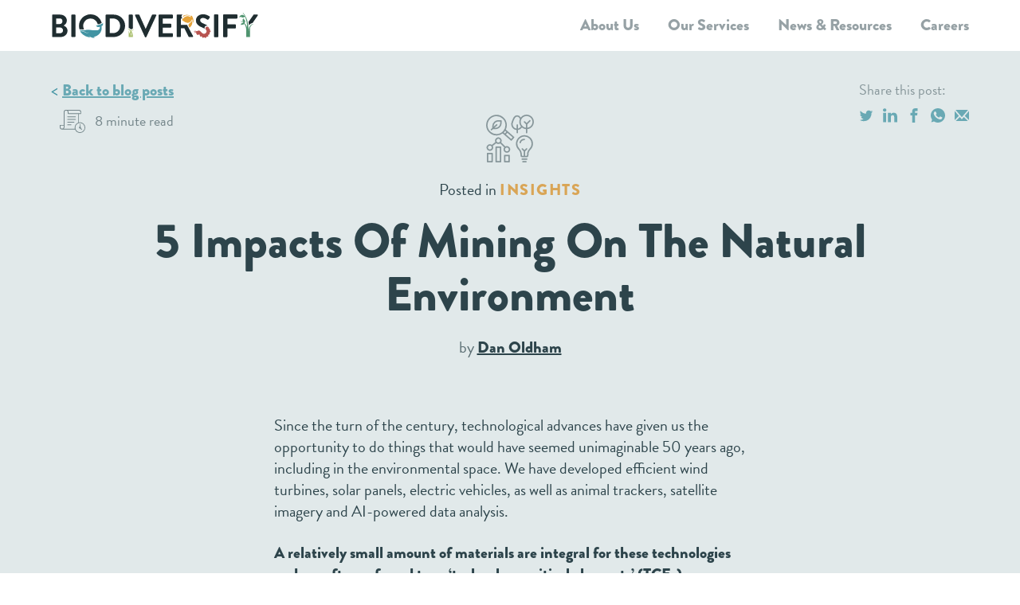

--- FILE ---
content_type: text/html; charset=UTF-8
request_url: https://biodiversify.com/5-ways-mining-impacts-nature/
body_size: 43297
content:
<!DOCTYPE html>
<html lang="en-GB">
<head>
<meta charset="UTF-8" />
<meta name="viewport" content="width=device-width" />
<meta name='robots' content='index, follow, max-image-preview:large, max-snippet:-1, max-video-preview:-1' />
	<style>img:is([sizes="auto" i], [sizes^="auto," i]) { contain-intrinsic-size: 3000px 1500px }</style>
	
	<!-- This site is optimized with the Yoast SEO plugin v26.8 - https://yoast.com/product/yoast-seo-wordpress/ -->
	<title>5 Impacts Of Mining On The Natural Environment | Biodiversify</title>
	<link rel="canonical" href="https://biodiversify.com/5-ways-mining-impacts-nature/" />
	<meta property="og:locale" content="en_GB" />
	<meta property="og:type" content="article" />
	<meta property="og:title" content="5 Impacts Of Mining On The Natural Environment | Biodiversify" />
	<meta property="og:url" content="https://biodiversify.com/5-ways-mining-impacts-nature/" />
	<meta property="og:site_name" content="Biodiversify" />
	<meta property="article:published_time" content="2023-08-17T19:07:14+00:00" />
	<meta property="article:modified_time" content="2025-10-21T09:50:09+00:00" />
	<meta property="og:image" content="https://biodiversify.com/wp-content/uploads/2023/08/Screenshot-2023-08-16-at-14.09.45-e1692192158779.webp" />
	<meta property="og:image:width" content="1658" />
	<meta property="og:image:height" content="1042" />
	<meta property="og:image:type" content="image/webp" />
	<meta name="author" content="sara" />
	<meta name="twitter:card" content="summary_large_image" />
	<meta name="twitter:label1" content="Written by" />
	<meta name="twitter:data1" content="sara" />
	<meta name="twitter:label2" content="Estimated reading time" />
	<meta name="twitter:data2" content="7 minutes" />
	<script type="application/ld+json" class="yoast-schema-graph">{"@context":"https://schema.org","@graph":[{"@type":"Article","@id":"https://biodiversify.com/5-ways-mining-impacts-nature/#article","isPartOf":{"@id":"https://biodiversify.com/5-ways-mining-impacts-nature/"},"author":{"name":"sara","@id":"https://biodiversify.com/#/schema/person/7fc47ae02888a07c685c9b01e2cc1c51"},"headline":"5 Impacts Of Mining On The Natural Environment","datePublished":"2023-08-17T19:07:14+00:00","dateModified":"2025-10-21T09:50:09+00:00","mainEntityOfPage":{"@id":"https://biodiversify.com/5-ways-mining-impacts-nature/"},"wordCount":7,"publisher":{"@id":"https://biodiversify.com/#organization"},"image":{"@id":"https://biodiversify.com/5-ways-mining-impacts-nature/#primaryimage"},"thumbnailUrl":"https://biodiversify.com/wp-content/uploads/2023/08/Screenshot-2023-08-16-at-14.09.45-e1692192158779.webp","articleSection":["Insights"],"inLanguage":"en-GB"},{"@type":"WebPage","@id":"https://biodiversify.com/5-ways-mining-impacts-nature/","url":"https://biodiversify.com/5-ways-mining-impacts-nature/","name":"5 Impacts Of Mining On The Natural Environment | Biodiversify","isPartOf":{"@id":"https://biodiversify.com/#website"},"primaryImageOfPage":{"@id":"https://biodiversify.com/5-ways-mining-impacts-nature/#primaryimage"},"image":{"@id":"https://biodiversify.com/5-ways-mining-impacts-nature/#primaryimage"},"thumbnailUrl":"https://biodiversify.com/wp-content/uploads/2023/08/Screenshot-2023-08-16-at-14.09.45-e1692192158779.webp","datePublished":"2023-08-17T19:07:14+00:00","dateModified":"2025-10-21T09:50:09+00:00","breadcrumb":{"@id":"https://biodiversify.com/5-ways-mining-impacts-nature/#breadcrumb"},"inLanguage":"en-GB","potentialAction":[{"@type":"ReadAction","target":["https://biodiversify.com/5-ways-mining-impacts-nature/"]}]},{"@type":"ImageObject","inLanguage":"en-GB","@id":"https://biodiversify.com/5-ways-mining-impacts-nature/#primaryimage","url":"https://biodiversify.com/wp-content/uploads/2023/08/Screenshot-2023-08-16-at-14.09.45-e1692192158779.webp","contentUrl":"https://biodiversify.com/wp-content/uploads/2023/08/Screenshot-2023-08-16-at-14.09.45-e1692192158779.webp","width":1658,"height":1042},{"@type":"BreadcrumbList","@id":"https://biodiversify.com/5-ways-mining-impacts-nature/#breadcrumb","itemListElement":[{"@type":"ListItem","position":1,"name":"Home","item":"https://biodiversify.com/"},{"@type":"ListItem","position":2,"name":"5 Impacts Of Mining On The Natural Environment"}]},{"@type":"WebSite","@id":"https://biodiversify.com/#website","url":"https://biodiversify.com/","name":"Biodiversify","description":"","publisher":{"@id":"https://biodiversify.com/#organization"},"potentialAction":[{"@type":"SearchAction","target":{"@type":"EntryPoint","urlTemplate":"https://biodiversify.com/?s={search_term_string}"},"query-input":{"@type":"PropertyValueSpecification","valueRequired":true,"valueName":"search_term_string"}}],"inLanguage":"en-GB"},{"@type":"Organization","@id":"https://biodiversify.com/#organization","name":"Biodiversify","url":"https://biodiversify.com/","logo":{"@type":"ImageObject","inLanguage":"en-GB","@id":"https://biodiversify.com/#/schema/logo/image/","url":"https://biodiversify.com/wp-content/uploads/2022/07/biodiversify-text.svg","contentUrl":"https://biodiversify.com/wp-content/uploads/2022/07/biodiversify-text.svg","width":733,"height":90,"caption":"Biodiversify"},"image":{"@id":"https://biodiversify.com/#/schema/logo/image/"},"sameAs":["https://www.linkedin.com/company/biodiversify"]},{"@type":"Person","@id":"https://biodiversify.com/#/schema/person/7fc47ae02888a07c685c9b01e2cc1c51","name":"sara","image":{"@type":"ImageObject","inLanguage":"en-GB","@id":"https://biodiversify.com/#/schema/person/image/","url":"https://secure.gravatar.com/avatar/5930610f5472e7d3c7d0b6bd503929c898e8a517460bf793f5618da566c41e78?s=96&d=mm&r=g","contentUrl":"https://secure.gravatar.com/avatar/5930610f5472e7d3c7d0b6bd503929c898e8a517460bf793f5618da566c41e78?s=96&d=mm&r=g","caption":"sara"}}]}</script>
	<!-- / Yoast SEO plugin. -->


<link rel='stylesheet' id='wp-block-library-css' href='https://biodiversify.com/wp-includes/css/dist/block-library/style.min.css?ver=6.8.3' type='text/css' media='all' />
<style id='classic-theme-styles-inline-css' type='text/css'>
/*! This file is auto-generated */
.wp-block-button__link{color:#fff;background-color:#32373c;border-radius:9999px;box-shadow:none;text-decoration:none;padding:calc(.667em + 2px) calc(1.333em + 2px);font-size:1.125em}.wp-block-file__button{background:#32373c;color:#fff;text-decoration:none}
</style>
<style id='safe-svg-svg-icon-style-inline-css' type='text/css'>
.safe-svg-cover{text-align:center}.safe-svg-cover .safe-svg-inside{display:inline-block;max-width:100%}.safe-svg-cover svg{fill:currentColor;height:100%;max-height:100%;max-width:100%;width:100%}

</style>
<style id='global-styles-inline-css' type='text/css'>
:root{--wp--preset--aspect-ratio--square: 1;--wp--preset--aspect-ratio--4-3: 4/3;--wp--preset--aspect-ratio--3-4: 3/4;--wp--preset--aspect-ratio--3-2: 3/2;--wp--preset--aspect-ratio--2-3: 2/3;--wp--preset--aspect-ratio--16-9: 16/9;--wp--preset--aspect-ratio--9-16: 9/16;--wp--preset--color--black: #000000;--wp--preset--color--cyan-bluish-gray: #abb8c3;--wp--preset--color--white: #ffffff;--wp--preset--color--pale-pink: #f78da7;--wp--preset--color--vivid-red: #cf2e2e;--wp--preset--color--luminous-vivid-orange: #ff6900;--wp--preset--color--luminous-vivid-amber: #fcb900;--wp--preset--color--light-green-cyan: #7bdcb5;--wp--preset--color--vivid-green-cyan: #00d084;--wp--preset--color--pale-cyan-blue: #8ed1fc;--wp--preset--color--vivid-cyan-blue: #0693e3;--wp--preset--color--vivid-purple: #9b51e0;--wp--preset--gradient--vivid-cyan-blue-to-vivid-purple: linear-gradient(135deg,rgba(6,147,227,1) 0%,rgb(155,81,224) 100%);--wp--preset--gradient--light-green-cyan-to-vivid-green-cyan: linear-gradient(135deg,rgb(122,220,180) 0%,rgb(0,208,130) 100%);--wp--preset--gradient--luminous-vivid-amber-to-luminous-vivid-orange: linear-gradient(135deg,rgba(252,185,0,1) 0%,rgba(255,105,0,1) 100%);--wp--preset--gradient--luminous-vivid-orange-to-vivid-red: linear-gradient(135deg,rgba(255,105,0,1) 0%,rgb(207,46,46) 100%);--wp--preset--gradient--very-light-gray-to-cyan-bluish-gray: linear-gradient(135deg,rgb(238,238,238) 0%,rgb(169,184,195) 100%);--wp--preset--gradient--cool-to-warm-spectrum: linear-gradient(135deg,rgb(74,234,220) 0%,rgb(151,120,209) 20%,rgb(207,42,186) 40%,rgb(238,44,130) 60%,rgb(251,105,98) 80%,rgb(254,248,76) 100%);--wp--preset--gradient--blush-light-purple: linear-gradient(135deg,rgb(255,206,236) 0%,rgb(152,150,240) 100%);--wp--preset--gradient--blush-bordeaux: linear-gradient(135deg,rgb(254,205,165) 0%,rgb(254,45,45) 50%,rgb(107,0,62) 100%);--wp--preset--gradient--luminous-dusk: linear-gradient(135deg,rgb(255,203,112) 0%,rgb(199,81,192) 50%,rgb(65,88,208) 100%);--wp--preset--gradient--pale-ocean: linear-gradient(135deg,rgb(255,245,203) 0%,rgb(182,227,212) 50%,rgb(51,167,181) 100%);--wp--preset--gradient--electric-grass: linear-gradient(135deg,rgb(202,248,128) 0%,rgb(113,206,126) 100%);--wp--preset--gradient--midnight: linear-gradient(135deg,rgb(2,3,129) 0%,rgb(40,116,252) 100%);--wp--preset--font-size--small: 13px;--wp--preset--font-size--medium: 20px;--wp--preset--font-size--large: 36px;--wp--preset--font-size--x-large: 42px;--wp--preset--spacing--20: 0.44rem;--wp--preset--spacing--30: 0.67rem;--wp--preset--spacing--40: 1rem;--wp--preset--spacing--50: 1.5rem;--wp--preset--spacing--60: 2.25rem;--wp--preset--spacing--70: 3.38rem;--wp--preset--spacing--80: 5.06rem;--wp--preset--shadow--natural: 6px 6px 9px rgba(0, 0, 0, 0.2);--wp--preset--shadow--deep: 12px 12px 50px rgba(0, 0, 0, 0.4);--wp--preset--shadow--sharp: 6px 6px 0px rgba(0, 0, 0, 0.2);--wp--preset--shadow--outlined: 6px 6px 0px -3px rgba(255, 255, 255, 1), 6px 6px rgba(0, 0, 0, 1);--wp--preset--shadow--crisp: 6px 6px 0px rgba(0, 0, 0, 1);}:where(.is-layout-flex){gap: 0.5em;}:where(.is-layout-grid){gap: 0.5em;}body .is-layout-flex{display: flex;}.is-layout-flex{flex-wrap: wrap;align-items: center;}.is-layout-flex > :is(*, div){margin: 0;}body .is-layout-grid{display: grid;}.is-layout-grid > :is(*, div){margin: 0;}:where(.wp-block-columns.is-layout-flex){gap: 2em;}:where(.wp-block-columns.is-layout-grid){gap: 2em;}:where(.wp-block-post-template.is-layout-flex){gap: 1.25em;}:where(.wp-block-post-template.is-layout-grid){gap: 1.25em;}.has-black-color{color: var(--wp--preset--color--black) !important;}.has-cyan-bluish-gray-color{color: var(--wp--preset--color--cyan-bluish-gray) !important;}.has-white-color{color: var(--wp--preset--color--white) !important;}.has-pale-pink-color{color: var(--wp--preset--color--pale-pink) !important;}.has-vivid-red-color{color: var(--wp--preset--color--vivid-red) !important;}.has-luminous-vivid-orange-color{color: var(--wp--preset--color--luminous-vivid-orange) !important;}.has-luminous-vivid-amber-color{color: var(--wp--preset--color--luminous-vivid-amber) !important;}.has-light-green-cyan-color{color: var(--wp--preset--color--light-green-cyan) !important;}.has-vivid-green-cyan-color{color: var(--wp--preset--color--vivid-green-cyan) !important;}.has-pale-cyan-blue-color{color: var(--wp--preset--color--pale-cyan-blue) !important;}.has-vivid-cyan-blue-color{color: var(--wp--preset--color--vivid-cyan-blue) !important;}.has-vivid-purple-color{color: var(--wp--preset--color--vivid-purple) !important;}.has-black-background-color{background-color: var(--wp--preset--color--black) !important;}.has-cyan-bluish-gray-background-color{background-color: var(--wp--preset--color--cyan-bluish-gray) !important;}.has-white-background-color{background-color: var(--wp--preset--color--white) !important;}.has-pale-pink-background-color{background-color: var(--wp--preset--color--pale-pink) !important;}.has-vivid-red-background-color{background-color: var(--wp--preset--color--vivid-red) !important;}.has-luminous-vivid-orange-background-color{background-color: var(--wp--preset--color--luminous-vivid-orange) !important;}.has-luminous-vivid-amber-background-color{background-color: var(--wp--preset--color--luminous-vivid-amber) !important;}.has-light-green-cyan-background-color{background-color: var(--wp--preset--color--light-green-cyan) !important;}.has-vivid-green-cyan-background-color{background-color: var(--wp--preset--color--vivid-green-cyan) !important;}.has-pale-cyan-blue-background-color{background-color: var(--wp--preset--color--pale-cyan-blue) !important;}.has-vivid-cyan-blue-background-color{background-color: var(--wp--preset--color--vivid-cyan-blue) !important;}.has-vivid-purple-background-color{background-color: var(--wp--preset--color--vivid-purple) !important;}.has-black-border-color{border-color: var(--wp--preset--color--black) !important;}.has-cyan-bluish-gray-border-color{border-color: var(--wp--preset--color--cyan-bluish-gray) !important;}.has-white-border-color{border-color: var(--wp--preset--color--white) !important;}.has-pale-pink-border-color{border-color: var(--wp--preset--color--pale-pink) !important;}.has-vivid-red-border-color{border-color: var(--wp--preset--color--vivid-red) !important;}.has-luminous-vivid-orange-border-color{border-color: var(--wp--preset--color--luminous-vivid-orange) !important;}.has-luminous-vivid-amber-border-color{border-color: var(--wp--preset--color--luminous-vivid-amber) !important;}.has-light-green-cyan-border-color{border-color: var(--wp--preset--color--light-green-cyan) !important;}.has-vivid-green-cyan-border-color{border-color: var(--wp--preset--color--vivid-green-cyan) !important;}.has-pale-cyan-blue-border-color{border-color: var(--wp--preset--color--pale-cyan-blue) !important;}.has-vivid-cyan-blue-border-color{border-color: var(--wp--preset--color--vivid-cyan-blue) !important;}.has-vivid-purple-border-color{border-color: var(--wp--preset--color--vivid-purple) !important;}.has-vivid-cyan-blue-to-vivid-purple-gradient-background{background: var(--wp--preset--gradient--vivid-cyan-blue-to-vivid-purple) !important;}.has-light-green-cyan-to-vivid-green-cyan-gradient-background{background: var(--wp--preset--gradient--light-green-cyan-to-vivid-green-cyan) !important;}.has-luminous-vivid-amber-to-luminous-vivid-orange-gradient-background{background: var(--wp--preset--gradient--luminous-vivid-amber-to-luminous-vivid-orange) !important;}.has-luminous-vivid-orange-to-vivid-red-gradient-background{background: var(--wp--preset--gradient--luminous-vivid-orange-to-vivid-red) !important;}.has-very-light-gray-to-cyan-bluish-gray-gradient-background{background: var(--wp--preset--gradient--very-light-gray-to-cyan-bluish-gray) !important;}.has-cool-to-warm-spectrum-gradient-background{background: var(--wp--preset--gradient--cool-to-warm-spectrum) !important;}.has-blush-light-purple-gradient-background{background: var(--wp--preset--gradient--blush-light-purple) !important;}.has-blush-bordeaux-gradient-background{background: var(--wp--preset--gradient--blush-bordeaux) !important;}.has-luminous-dusk-gradient-background{background: var(--wp--preset--gradient--luminous-dusk) !important;}.has-pale-ocean-gradient-background{background: var(--wp--preset--gradient--pale-ocean) !important;}.has-electric-grass-gradient-background{background: var(--wp--preset--gradient--electric-grass) !important;}.has-midnight-gradient-background{background: var(--wp--preset--gradient--midnight) !important;}.has-small-font-size{font-size: var(--wp--preset--font-size--small) !important;}.has-medium-font-size{font-size: var(--wp--preset--font-size--medium) !important;}.has-large-font-size{font-size: var(--wp--preset--font-size--large) !important;}.has-x-large-font-size{font-size: var(--wp--preset--font-size--x-large) !important;}
:where(.wp-block-post-template.is-layout-flex){gap: 1.25em;}:where(.wp-block-post-template.is-layout-grid){gap: 1.25em;}
:where(.wp-block-columns.is-layout-flex){gap: 2em;}:where(.wp-block-columns.is-layout-grid){gap: 2em;}
:root :where(.wp-block-pullquote){font-size: 1.5em;line-height: 1.6;}
</style>
<link rel='stylesheet' id='contact-form-7-css' href='https://biodiversify.com/wp-content/plugins/contact-form-7/includes/css/styles.css?ver=6.1.4' type='text/css' media='all' />
<link rel='stylesheet' id='wp-components-css' href='https://biodiversify.com/wp-includes/css/dist/components/style.min.css?ver=6.8.3' type='text/css' media='all' />
<link rel='stylesheet' id='godaddy-styles-css' href='https://biodiversify.com/wp-content/mu-plugins/vendor/wpex/godaddy-launch/includes/Dependencies/GoDaddy/Styles/build/latest.css?ver=2.0.2' type='text/css' media='all' />
<link rel='stylesheet' id='main-css' href='https://biodiversify.com/wp-content/themes/biodiversify/style.css?ver=1762961032' type='text/css' media='all' />
<script type="text/javascript" src="https://biodiversify.com/wp-includes/js/jquery/jquery.min.js?ver=3.7.1" id="jquery-core-js"></script>
<script type="text/javascript" src="https://biodiversify.com/wp-includes/js/jquery/jquery-migrate.min.js?ver=3.4.1" id="jquery-migrate-js"></script>
<link rel="https://api.w.org/" href="https://biodiversify.com/wp-json/" /><link rel="alternate" title="JSON" type="application/json" href="https://biodiversify.com/wp-json/wp/v2/posts/979" /><link rel="EditURI" type="application/rsd+xml" title="RSD" href="https://biodiversify.com/xmlrpc.php?rsd" />
<link rel='shortlink' href='https://biodiversify.com/?p=979' />
<link rel="alternate" title="oEmbed (JSON)" type="application/json+oembed" href="https://biodiversify.com/wp-json/oembed/1.0/embed?url=https%3A%2F%2Fbiodiversify.com%2F5-ways-mining-impacts-nature%2F" />
<link rel="alternate" title="oEmbed (XML)" type="text/xml+oembed" href="https://biodiversify.com/wp-json/oembed/1.0/embed?url=https%3A%2F%2Fbiodiversify.com%2F5-ways-mining-impacts-nature%2F&#038;format=xml" />
<link rel="apple-touch-icon" sizes="180x180" href="https://biodiversify.com/wp-content/themes/biodiversify/images/fav/apple-touch-icon.png">
<link rel="icon" type="image/png" sizes="32x32" href="https://biodiversify.com/wp-content/themes/biodiversify/images/fav/favicon-32x32.png">
<link rel="icon" type="image/png" sizes="16x16" href="https://biodiversify.com/wp-content/themes/biodiversify/images/fav/favicon-16x16.png">
<link rel="manifest" href="https://biodiversify.com/wp-content/themes/biodiversify/images/fav/site.webmanifest">
<link rel="mask-icon" href="https://biodiversify.com/wp-content/themes/biodiversify/images/fav/safari-pinned-tab.svg" color="#2d444a">
<link rel="shortcut icon" href="https://biodiversify.com/wp-content/themes/biodiversify/images/fav/favicon.ico">
<meta name="msapplication-TileColor" content="#2d444a">
<meta name="msapplication-config" content="https://biodiversify.com/wp-content/themes/biodiversify/images/fav/browserconfig.xml">
<meta name="theme-color" content="#2d444a">

<!-- Google Tag Manager -->
<script>(function(w,d,s,l,i){w[l]=w[l]||[];w[l].push({'gtm.start':
new Date().getTime(),event:'gtm.js'});var f=d.getElementsByTagName(s)[0],
j=d.createElement(s),dl=l!='dataLayer'?'&l='+l:'';j.async=true;j.src=
'https://www.googletagmanager.com/gtm.js?id='+i+dl;f.parentNode.insertBefore(j,f);
})(window,document,'script','dataLayer','GTM-593ZFWQQ');</script>
<!-- End Google Tag Manager -->
</head>
<body class="wp-singular post-template-default single single-post postid-979 single-format-standard wp-theme-biodiversify">

<!-- Google Tag Manager (noscript) -->
<noscript><iframe src="https://www.googletagmanager.com/ns.html?id=GTM-593ZFWQQ"
height="0" width="0" style="display:none;visibility:hidden"></iframe></noscript>
<!-- End Google Tag Manager (noscript) -->

<header class="main-header">
	<div class="container relative">
		<div class="flex space-between stretch relative">
			<a class="logo" href="https://biodiversify.com"><svg class="logo" xmlns="http://www.w3.org/2000/svg" viewBox="0 0 798.441 98.07">  <path d="M314.229 9.95a2.744 2.744 0 0 0-2.744-2.744h-10.463a2.744 2.744 0 0 0-2.744 2.744v48.404s6.709 2.629 9.077 6.378c0 0 3.486-3.157 6.873-3.713V9.95Zm311.781-.402c0-1.233 1.11-2.342 2.342-2.342h11.465c1.232 0 2.342 1.109 2.342 2.342V91.16c0 1.232-1.11 2.342-2.342 2.342h-11.465c-1.232 0-2.342-1.11-2.342-2.342V9.548Zm34.73 0c0-1.233.987-2.342 2.342-2.342h50.175c1.357 0 2.342 1.109 2.342 2.342v10.109c0 1.233-.986 2.342-2.342 2.342h-36.491v23.176h30.45c1.233 0 2.342 1.11 2.342 2.342v10.11c0 1.232-1.109 2.342-2.342 2.342h-30.45v31.19c0 1.232-1.11 2.342-2.342 2.342h-11.342c-1.356 0-2.342-1.11-2.342-2.342V9.548Z" fill="#1f2d30"/>  <g>    <path d="M48.574 49.861c7.15 2.466 14.794 8.259 14.794 19.848 0 13.808-11.835 23.793-26.875 23.793H6.659c-1.356 0-2.342-1.11-2.342-2.342V9.548c0-1.233.987-2.342 2.342-2.342H34.89c14.671 0 26.012 9.862 26.012 22.806 0 9.247-5.917 16.027-12.328 19.232v.617ZM33.657 43.45c6.287 0 10.355-4.931 10.355-11.095s-4.069-10.479-10.355-10.479H20.219V43.45h13.438Zm1.726 35.505c6.164 0 10.849-4.809 10.849-11.219 0-6.164-4.684-10.725-10.849-10.725H20.22v21.944h15.163ZM78.055 9.548c0-1.233 1.11-2.342 2.342-2.342h11.465c1.232 0 2.342 1.109 2.342 2.342V91.16c0 1.232-1.11 2.342-2.342 2.342H80.397c-1.232 0-2.342-1.11-2.342-2.342V9.548Zm131.694 0c0-1.233.987-2.342 2.219-2.342h29.217c23.793 0 43.272 19.354 43.272 43.024 0 23.916-19.479 43.272-43.272 43.272h-29.217c-1.232 0-2.219-1.11-2.219-2.342V9.548Zm27.852 68.914c16.027 0 27.738-11.342 27.738-28.232 0-16.765-11.711-28.108-27.738-28.108h-11.949v56.339h11.949Zm84.942-68.05c-.74-1.603.247-3.206 2.096-3.206h12.574c1.11 0 1.85.74 2.097 1.356l23.793 53.011h.616l23.793-53.011c.247-.616.987-1.356 2.096-1.356h12.575c1.849 0 2.836 1.602 2.096 3.206l-38.217 82.967c-.369.74-.986 1.357-2.096 1.357h-1.232c-1.11 0-1.727-.617-2.097-1.357l-38.094-82.967Zm90.294-.864c0-1.233.987-2.342 2.342-2.342h50.175c1.357 0 2.342 1.109 2.342 2.342v10.109c0 1.233-.986 2.342-2.342 2.342h-36.491v20.219h30.45c1.233 0 2.342 1.109 2.342 2.342v10.232c0 1.356-1.109 2.342-2.342 2.342h-30.45v21.574h36.491c1.357 0 2.342 1.109 2.342 2.342v10.109c0 1.232-.986 2.342-2.342 2.342h-50.175c-1.356 0-2.342-1.11-2.342-2.342V9.548Zm213.173 0c0-1.233 1.11-2.342 2.342-2.342h11.465c1.232 0 2.342 1.109 2.342 2.342V91.16c0 1.232-1.11 2.342-2.342 2.342h-11.465c-1.232 0-2.342-1.11-2.342-2.342V9.548Zm34.73 0c0-1.233.987-2.342 2.342-2.342h50.175c1.357 0 2.342 1.109 2.342 2.342v10.109c0 1.233-.986 2.342-2.342 2.342h-36.491v23.176h30.45c1.233 0 2.342 1.11 2.342 2.342v10.11c0 1.232-1.109 2.342-2.342 2.342h-30.45v31.19c0 1.232-1.11 2.342-2.342 2.342h-11.342c-1.356 0-2.342-1.11-2.342-2.342V9.548Z" fill="#1f2d30"/>  </g>  <path d="m113.318 63.573 13.896.745a27.991 27.991 0 0 1-3.668-13.862c0-15.533 12.698-28.478 28.231-28.478 13.584 0 25.093 9.899 27.768 22.772l3.506-1.177a4.275 4.275 0 0 1 3.95.639 4.3 4.3 0 0 1 2.77-2.913l5.061-1.722c-4.804-19.361-22.154-33.625-43.054-33.625-24.656 0-44.257 19.849-44.257 44.504a44.85 44.85 0 0 0 2.419 14.578 4.15 4.15 0 0 1 3.379-1.461ZM791.766 7.206h-12.698c-.987 0-1.603.617-1.972 1.109l-18.727 26.92 1.664 12.664a25.747 25.747 0 0 1 14.121-8.886l19.585-28.233c.987-1.602 0-3.574-1.972-3.574Z" fill="#1f2d30"/>  <path fill="#a9bf6c" d="m317.367 64.256-.02.002s-.516.054-1.415.238c-.896.189-2.184.515-3.658 1.204-.748.34-1.507.806-2.233 1.313-.738.524-1.524 1.089-2.272 1.775-.134.116-.258.251-.39.374-2.497-3.253-5.919-6.213-10.62-8.197-.017-.008-.032-.016-.049-.022-.016-.006-.029-.014-.045-.02l-.005.011a.85.85 0 0 0-.268-.051.863.863 0 0 0-.28 1.679c.41.257.816.531 1.21.822.46.31.92.696 1.408 1.104l.285.236c.624.571 1.185 1.093 1.732 1.695l.164.185c.504.57 1.027 1.16 1.483 1.832.087.108.165.225.243.343.041.062.083.125.132.193a27.647 27.647 0 0 1 2.057 3.107c-.072.1-.146.195-.219.296-.286.469-.586.938-.861 1.421l-.736 1.495-.598 1.542c-.321 1.041-.63 2.08-.793 3.101-.113.496-.18.984-.233 1.463l-2.599-12.195c-.069-.325-.366-.434-.615-.369v24.426l7.426.02 8.546.076-.046-4.765c0-.135-.092-9.056-5.147-17.161.212-.273.423-.545.652-.798.574-.675 1.217-1.266 1.833-1.828.65-.552 1.211-1.071 1.784-1.48a14.964 14.964 0 0 1 3.058-1.691c.795-.327 1.272-.471 1.272-.471a.463.463 0 0 0-.183-.905ZM306.87 90.302c-.012-.134-.023-.268-.056-.402l-.329-1.353c-.092-.417-.26-.984-.35-1.522l-.322-1.827c-.067-.689-.154-1.447-.212-2.245.005-.788-.073-1.642.023-2.492.027-.868.182-1.735.335-2.626l.333-1.315.276-.79c.463 1.197.85 2.426 1.141 3.69.169.732.299 1.472.408 2.214.243 2.996-.279 5.837-1.246 8.669Z"/>  <path fill="#4f946f" d="M776.828 43.054c-.035-.186-.195-.304-.368-.279 0 0-.362.052-.954.215-.335.092-.757.221-1.231.391-13.456 4.414-14.65 19.653-14.65 19.653l-.31 3.51-.103 4.991-2.062-20.624-.011-.218c-.217-1.903-.37-3.914-.671-5.976-.34-2.057-.613-4.191-1.112-6.321-.411-2.145-.97-4.292-1.55-6.43a98.843 98.843 0 0 0-1.984-6.298c-.731-2.052-1.495-4.051-2.336-5.947a49.692 49.692 0 0 0-1.128-2.507l-3.379-6.434c-.218-.374-.434-.768-.658-1.12-1.69-2.845-3.376-5.058-4.58-6.602l-1.96-2.266a.771.771 0 0 0-1.048-.1.763.763 0 0 0-.127 1.07l1.828 2.364c1.05 1.52 2.553 3.727 4.045 6.587.396.707.778 1.46 1.159 2.247-1.987-1.983-7.567-6.624-13.829-3.617-.792.297-1.625.711-2.517 1.305a7.779 7.779 0 0 0-1.034.743c-.045.036-.091.059-.136.096l.011.008c-.859.749-1.624 1.721-2.229 2.986-.958 2.005-.985 3.852-.985 3.852 2.549-3.168 5.385-2.429 8.488-1.184 2.46.987 4.677 1.539 6.65 1.177 4.969-1.036 5.886-3.387 6.05-4.382l.668 1.425c.721 1.695 1.514 3.47 2.175 5.369.712 1.879 1.345 3.856 1.942 5.877a96.425 96.425 0 0 1 1.581 6.183c.444 2.092.868 4.184 1.15 6.268.368 2.068.514 4.133.733 6.117.18 1.988.218 3.92.328 5.741l-.02 5.144-.033.545c-.281-.977-.597-1.974-1.017-2.984-.444-1.287-1.045-2.567-1.693-3.847-.581-1.307-1.438-2.511-2.171-3.758-.869-1.172-1.676-2.379-2.661-3.422-.72-.877-1.529-1.642-2.324-2.389 2.345-4.033 4.557-8.718-.228-13.472-.187-.185-.386-.317-.575-.471-3.493-2.873-3.537-5.24-3.537-5.24l-.061.277a.842.842 0 0 1 .061-.277s-4.516 6.238-2.533 11.183l-.004.003c.057.136.139.263.201.397.097.201.183.404.304.6 1.892 3.494 5.589 6.22 5.701 6.302.006.028.014.055.018.084-1.026-.854-2.016-1.674-3.033-2.346-.993-.727-2.013-1.29-2.931-1.829-1.866-1.039-3.492-1.731-4.626-2.204l-1.793-.705a.655.655 0 0 0-.532 1.197l.018.009 1.688.841c1.059.555 2.565 1.36 4.242 2.498.823.588 1.735 1.198 2.6 1.96.507.402 1.001.853 1.492 1.323-2.052-.823-5.175-1.425-7.793.825a8.081 8.081 0 0 0-1.372 1.254 5.02 5.02 0 0 0-.529.646c-.022.031-.047.053-.069.084l.008.003a5.964 5.964 0 0 0-.904 2.269 6.722 6.722 0 0 0 .031 2.606c1.076-2.439 2.997-2.453 5.173-2.192 1.725.207 3.223.18 4.411-.385 2.14-1.081 2.832-2.239 3.028-3.048.564.638 1.124 1.29 1.616 2.015.811 1.018 1.442 2.189 2.135 3.305.559 1.199 1.238 2.326 1.656 3.564.483 1.204.922 2.398 1.22 3.605.375 1.175.622 2.348.819 3.47.247 1.113.409 2.164.486 3.132.097.978.233 1.822.276 2.654l.077 2.02v27.64h14.478v-3.665l.103.065s-.048-4.531-.103-10V59.93c-.007 0-.013.004-.02.004.156-1.155.388-2.313.751-3.462a20.6 20.6 0 0 1 4.359-7.61c.104-.128.202-.263.314-.383.422-.528.901-.978 1.362-1.423.465-.439.952-.821 1.414-1.181.476-.337.924-.667 1.366-.918a15.297 15.297 0 0 1 2.178-1.121c.545-.23.849-.316.849-.316a.404.404 0 0 0 .272-.461Z"/>  <path d="M608.772 14.233c-2.466-1.849-12.082-8.26-24.656-8.26-19.601 0-27.738 12.698-27.738 23.67 0 14.548 11.588 21.944 23.176 26.629 4.297 1.74 7.711 3.503 10.247 5.418a9.445 9.445 0 0 1-.36-2.56 9.482 9.482 0 0 1 9.482-9.482c.466 0 .921.045 1.369.11.14.017.277.039.414.063.108.021.215.045.322.069.213.045.431.078.639.138-4.453-3.213-9.678-5.587-14.593-7.563-9.985-4.068-14.547-8.013-14.547-13.807 0-4.685 3.821-8.63 10.848-8.63 6.781 0 11.835 3.452 17.136 6.78 1.479.987 3.329 0 4.314-1.479l4.685-7.027c.862-1.233.492-3.329-.74-4.069Z" fill="#1f2d30"/>  <path fill="#e5a33a" d="M534.722 38.862s5.174-4.193 7.187-9.99c4.574 18.666-10.011 28.707-10.011 28.707l-2.08-3.672c-3.836-6.581-2.473-10.42 4.903-15.045Z"/>  <path fill="#b85450" d="M612.076 69.75a1.575 1.575 0 0 0-.642.006 7.95 7.95 0 0 0-1.762-3.833 6.018 6.018 0 0 0-.233-1.283c-.046-.153-.122-.287-.179-.432.434-.211.78-.591.881-1.101a1.596 1.596 0 0 0-1.254-1.876c-.547-.108-1.064.098-1.428.468a6.136 6.136 0 0 0-.737-.492c-.115-.116-.243-.22-.368-.327.009-.143.022-.285.022-.431a6.834 6.834 0 0 0-13.668 0c0 1.914.789 3.641 2.056 4.882.947 1.102 3.828 5.05 1.378 9.931l-.383.692c-.006.024-.331.572-.369.625-.104.193-.412.624-.643.911a9.47 9.47 0 0 1-2.934 2.44l-.465.238c-.287.112-.749.313-.893.351l-.419.135-.62.152c-.42.081-.846.132-1.277.167a9.66 9.66 0 0 1-2.588-.22 10.84 10.84 0 0 1-4.342-2.048 55.429 55.429 0 0 1-.435-.347c-.193-.166-.38-.329-.563-.489l-1.039-.903-1.689-1.467c-.368-.32-2.508-2.291-3.286-3.01-.471-.749-3.481-5.078-9.372-3.713a8.797 8.797 0 0 0-4.523 2.635l-.459-.229-.778-.376c-.29-.121-.601-.263-.89-.362-2.323-.874-4.832-.925-6.602-.596a12.9 12.9 0 0 0-2.101.554l-.764.299a.836.836 0 0 0 .595 1.563s.984-.368 2.515-.485c1.522-.128 3.59.132 5.376 1.019.229.104.413.218.626.327.139.086.295.177.439.265l-.326-.009c-.266.007-.558.004-.814.028-2.096.129-4.044.956-5.291 1.817-1.263.859-1.905 1.641-1.905 1.641l-.042.051a.728.728 0 0 0 1.064.99s.636-.605 1.773-1.194c1.126-.595 2.793-1.065 4.442-.966.209.005.383.033.58.047l.14.019c-.322 1.16-.45 2.325-.391 3.385.003.062.013.123.018.185.014.189.029.379.055.56.011.073.031.12.058.154a5.597 5.597 0 0 0 2.592 3.643c.513.308 1.059.497 1.612.627.031.584.309 1.144.848 1.467a1.82 1.82 0 0 0 2.497-.624c.217-.362.265-.766.217-1.154a5.61 5.61 0 0 0 1.279-.793l.006.005a6.912 6.912 0 0 0 3.69.972 7.25 7.25 0 0 0 2.093 4.623c-.016.024-.043.038-.058.063a1.82 1.82 0 1 0 3.121 1.873c.016-.027.016-.059.03-.086a7.195 7.195 0 0 0 3.242.189 7.172 7.172 0 0 0 2.065 2.883c-.451.85-.178 1.91.656 2.41a1.82 1.82 0 0 0 2.497-.625c.043-.072.049-.153.081-.228a7.239 7.239 0 0 0 4.783-.68c.119.085.223.185.351.262a5.686 5.686 0 0 0 2.496.777c-.004.622.282 1.233.854 1.577a1.82 1.82 0 0 0 2.497-.625c.334-.557.305-1.208.032-1.747.786-.469 1.484-1.11 1.987-1.95.165-.275.279-.55.384-.825.298-.025.593-.033.893-.097a7.007 7.007 0 0 0 2.345-.984c.142.226.319.432.564.579a1.742 1.742 0 0 0 1.791-2.987c-.019-.011-.041-.01-.06-.021a7.01 7.01 0 0 0 .924-3.18 8.16 8.16 0 0 0 2.702-2.113c.034.025.053.061.09.083a1.596 1.596 0 0 0 1.641-2.736c-.064-.039-.135-.043-.201-.072a8.176 8.176 0 0 0 .36-3.416c1.342-1.071 2.369-2.555 2.796-4.355v-.008c.047.014.084.046.132.055a1.596 1.596 0 1 0 .621-3.13Z"/>  <path fill="#e5a33a" d="M546.738 31.187s.564-8.429-4.219-15.69a3.234 3.234 0 0 0-.956-3.014 3.245 3.245 0 0 0-4.587.159c-.012.012-.016.027-.028.04-.38-.238-.774-.477-1.193-.704-.869-.54-1.858-.977-2.866-1.459-1.034-.415-2.091-.909-3.227-1.23-.566-.165-1.13-.362-1.712-.502l-1.764-.377c-.588-.13-1.194-.164-1.79-.249a12.298 12.298 0 0 0-1.794-.133c-1.195-.075-2.372-.002-3.517.068-1.129.158-2.248.257-3.265.543l-1.495.379c-.475.147-.923.325-1.363.472-.889.277-1.658.639-2.341.965-.696.303-1.28.609-1.737.902l-1.474.873a1.676 1.676 0 1 0 1.853 2.788l.122-.091 1.202-.895c.374-.304.856-.626 1.437-.954.568-.352 1.213-.748 1.971-1.073.373-.174.759-.37 1.173-.536l1.306-.449c.891-.339 1.886-.503 2.901-.738 1.032-.142 2.103-.323 3.209-.311a11.172 11.172 0 0 1 1.666.017c.558.045 1.124.037 1.682.125l1.674.247c.555.097 1.097.251 1.642.371.549.112 1.079.278 1.599.456.517.18 1.049.313 1.536.533.979.43 1.942.814 2.795 1.306.413.203.802.421 1.175.645-.076.191-.158.381-.196.58a3.246 3.246 0 0 0 .975 2.978c.214.201.454.353.702.485.024.324.089.658.198 1.002-.25-.201-.509-.411-.777-.634-1.384-1.152-2.81-2.117-4.281-2.885-2.349-1.075-4.749-1.802-7.212-2.028-4.301-.216-8.991 1.237-14.18 4.754-2.918 2.279-5.938 5.453-9.077 9.728l2.509 2.101c.769.644 1.57 1.261 2.404 1.819 12.856 8.595 20.265 9.601 27.213 3.618 3.276-2.822 5.612-6.582 7.006-10.676.235.414.437.849.632 1.288 2.036 4.802 3.27 13.437 3.27 13.437s1.048-1.655 1.206-5.742c.015-.228.02-.471.011-.738a29.573 29.573 0 0 0-.025-1.576l.004.008Z"/>  <path d="m545.415 89.926-16.89-31.313c.021-.008.04-.018.06-.026l-6.513-12.046-23.626-.009V21.999h5.179l.439-1.034c-1.937-1.52-3.193-3.865-3.193-6.518a8.31 8.31 0 0 1 4.235-7.241h-20.467c-1.356 0-2.342 1.109-2.342 2.342V91.16c0 1.232.987 2.342 2.342 2.342h11.342c1.232 0 2.342-1.11 2.342-2.342V59.724h13.684l16.395 32.669c.247.493.863 1.11 1.973 1.11h12.944c2.096 0 2.959-1.972 2.096-3.575Z" fill="#1f2d30"/>  <path fill="#4294a3" d="M199.473 40.292c-.118-.353-.455-.613-.827-.602a.852.852 0 0 0-.816 1.033 1.122 1.122 0 0 1-.743 1.305l-6.57 2.235a4.29 4.29 0 0 0-2.634 2.524c-.179.04-.361.084-.546.134-.085-.051-.162-.113-.252-.158a4.28 4.28 0 0 0-3.288-.226l-7.547 2.535c-.562.189-1.226-.023-1.472-.562a.852.852 0 0 0-1.274-.33c-.303.215-.415.623-.297.975a9.096 9.096 0 0 0 1.585 2.863 9.062 9.062 0 0 0 3.073 2.41c2.206 1.066 4.765 1.129 7.087.349l1.508-.506.665-.228c.326 1.064.485 2.199.441 3.374-.175 4.703-3.494 8.53-7.857 9.577l.006.006-.053.006c-.739.174-1.505.277-2.293.281l-.024.035-.586-.004a84.904 84.904 0 0 1-16.801-.124l-.046-.005-.888-.007-10.676-1.234h-.001l-3.227-.373c-3.406-.288-8.09.066-12.591 1.046-3.295.718-6.711.677-10.071.393l-3.576-.302-.811-.069-3.328-.281a3.56 3.56 0 0 0-.724.015l-.009-.006c-2.404.216-3.05 2.232-3.193 2.854l-.002.004c-.026.112-.037.183-.037.183l9.337.725a21.269 21.269 0 0 1 3.323.624c1.462.397 2.884.948 4.22 1.664.67.354 1.323.774 1.924 1.184.621.406 1.222.842 1.841 1.189a13.523 13.523 0 0 0 4.055 1.471c.707.143 1.437.212 2.168.276a18.56 18.56 0 0 0 2.188.03c1.461-.071 2.918-.289 4.323-.715.011-.003.02.004.031.003.014-.002.023-.015.037-.015a.31.31 0 0 1 .309.31.305.305 0 0 1-.286.3v.007c-1.416.478-2.914.889-4.405 1.008-.747.055-1.498.073-2.25.04-.745-.041-1.493-.09-2.242-.218a14.203 14.203 0 0 1-4.3-1.422c-.683-.359-1.294-.778-1.923-1.162a19.52 19.52 0 0 0-1.888-1.088 19.105 19.105 0 0 0-4.068-1.468 20.232 20.232 0 0 0-2.129-.393 27.645 27.645 0 0 0-1.852-.163l-6.963-.438c-.004.254.019.505.078.75h-.004l.008.017c.047.19.107.377.191.554h-.003l.007.009c.082.173.178.34.294.496 0 0 .143.215.32.466 2.834 4.878 7.539 8.899 10.342 11.026.199.152.401.302.603.45 10.555 8.354 21.27 9.51 28.242 9.747 0 0-3.893-1.95-7.381-7.062a.173.173 0 0 1 .036-.242.174.174 0 0 1 .233.024l.761.86c.234.284.547.588.892.953.337.37.765.748 1.213 1.174.462.41.962.856 1.516 1.293l.862.661.937.636c.311.226.66.404.996.611.335.21.69.391 1.047.575.355.188.712.379 1.088.533.375.156.736.347 1.124.472.384.133.762.287 1.15.403l1.162.328c.782.168 1.551.33 2.309.405.375.061.748.088 1.113.108.365.018.721.064 1.071.052l1.016.005c.329-.002.645-.036.951-.045.606-.022 1.18-.077 1.687-.123.255-.03.502-.031.654-.06a.82.82 0 0 0 .367-.175l.012-.012a1.22 1.22 0 0 0-.809-1.956c-.796-.105-2.02-.35-3.323-.872l.058-.013a50.007 50.007 0 0 0 2.949-.602h.19c.063-.03.121-.061.183-.091 25.491-6.232 30.845-29.873 27.376-40.734a9.027 9.027 0 0 0 5.245-4.569 9.028 9.028 0 0 0 .484-6.918Z"/></svg></a>
			<div class="main-menu-master-wrapper">
				<div class="menu-header-menu-container"><ul id="menu-header-menu" class="flex stretch"><li id="menu-item-531" class="menu-item menu-item-type-post_type menu-item-object-page menu-item-home menu-item-531"><a href="https://biodiversify.com/">Home<span class='plus'></span></a></li>
<li id="menu-item-35" class="menu-item menu-item-type-post_type menu-item-object-page menu-item-has-children menu-item-35"><a href="https://biodiversify.com/about/">About Us<span class='plus'></span></a>
<ul class="sub-menu">
	<li id="menu-item-36" class="menu-item menu-item-type-post_type menu-item-object-page menu-item-36"><a href="https://biodiversify.com/about/how-we-work/">How we work</a></li>
	<li id="menu-item-37" class="menu-item menu-item-type-post_type menu-item-object-page menu-item-37"><a href="https://biodiversify.com/about/who-we-work-with/">Who we work with</a></li>
	<li id="menu-item-38" class="menu-item menu-item-type-post_type menu-item-object-page menu-item-38"><a href="https://biodiversify.com/about/who-we-are/">Meet the Team</a></li>
</ul>
</li>
<li id="menu-item-39" class="menu-item menu-item-type-custom menu-item-object-custom menu-item-39"><a href="/services/">Our Services<span class='plus'></span></a></li>
<li id="menu-item-798" class="menu-item menu-item-type-post_type menu-item-object-page current_page_parent menu-item-has-children menu-item-798"><a href="https://biodiversify.com/blog/">News &#038; Resources<span class='plus'></span></a>
<ul class="sub-menu">
	<li id="menu-item-801" class="menu-item menu-item-type-post_type_archive menu-item-object-case_study menu-item-801"><a href="https://biodiversify.com/case-studies/">Case Studies<span class='plus'></span></a></li>
	<li id="menu-item-796" class="menu-item menu-item-type-post_type_archive menu-item-object-resource menu-item-796"><a href="https://biodiversify.com/resources/">Resources<span class='plus'></span></a></li>
	<li id="menu-item-822" class="menu-item menu-item-type-post_type menu-item-object-page current_page_parent menu-item-822"><a href="https://biodiversify.com/blog/">Blog<span class='plus'></span></a></li>
</ul>
</li>
<li id="menu-item-794" class="menu-item menu-item-type-post_type menu-item-object-page menu-item-794"><a href="https://biodiversify.com/careers/">Careers<span class='plus'></span></a></li>
<li id="menu-item-532" class="menu-item menu-item-type-post_type menu-item-object-page menu-item-532"><a href="https://biodiversify.com/contact/">Contact<span class='plus'></span></a></li>
</ul></div><div class="social flex align-center">
	<a target="_blank" rel="nofollow" class="email" href="mailto:hello@biodiversify.org"><?xml version="1.0" encoding="UTF-8"?><svg width="20px" height="15px" viewBox="0 0 20 15" version="1.1" xmlns="http://www.w3.org/2000/svg" xmlns:xlink="http://www.w3.org/1999/xlink">    <title>email (1)</title>    <g id="Pages" stroke="none" stroke-width="1" fill="none" fill-rule="evenodd">        <g id="Home---pop-up" transform="translate(-1219.000000, -785.000000)" fill="#000000" fill-rule="nonzero">            <g id="email-(1)" transform="translate(1219.000000, 785.000000)">                <path d="M11.6714453,9.74324219 C11.1738672,10.0749609 10.5958984,10.2503125 10,10.2503125 C9.40414063,10.2503125 8.82617188,10.0749609 8.32859375,9.74324219 L0.133164063,4.27945313 C0.0876953125,4.24914062 0.0433984375,4.21753906 1.11022302e-15,4.185 L1.11022302e-15,13.1380469 C1.11022302e-15,14.1645313 0.833007813,14.9791797 1.84113281,14.9791797 L18.1588281,14.9791797 C19.1853125,14.9791797 19.9999609,14.1461719 19.9999609,13.1380469 L19.9999609,4.185 C19.9564844,4.21757813 19.9121094,4.24925781 19.8665234,4.27960938 L11.6714453,9.74324219 Z" id="Path"></path>                <path d="M0.783203125,3.304375 L8.97863281,8.76820312 C9.28886719,8.97503906 9.64441406,9.0784375 9.99996094,9.0784375 C10.3555469,9.0784375 10.7111328,8.975 11.0213672,8.76820312 L19.2167969,3.304375 C19.7072266,2.97761719 20,2.43074219 20,1.84050781 C20,0.825625 19.1743359,0 18.1594922,0 L1.84050781,0 C0.825664062,0 0,0.825664063 0,1.84148437 C0,2.43074219 0.2928125,2.97761719 0.783203125,3.304375 Z" id="Path"></path>            </g>        </g>    </g></svg></a>
	<a target="_blank" class="flex align-center justify-center relative" href="https://www.linkedin.com/company/biodiversify"><svg height="24" viewBox="0 0 24 24" width="24" xmlns="http://www.w3.org/2000/svg"><path d="m5.2 21.6v-14.5h-4.8v14.5zm-2.4-16.5c1.7 0 2.7-1.1 2.7-2.5s-1-2.5-2.7-2.5c-1.6 0-2.7 1.1-2.7 2.5s1 2.5 2.7 2.5zm5.1 16.5h4.8v-8.1c0-.4 0-.9.2-1.2.3-.9 1.1-1.8 2.5-1.8 1.7 0 2.4 1.3 2.4 3.3v7.8h4.8v-8.3c0-4.5-2.4-6.5-5.5-6.5-2.6 0-3.7 1.5-4.4 2.4v-2.1h-4.8z" fill-rule="evenodd" transform="translate(.5 1)"/></svg><span class="screen-reader-text">linkedin</span></a></div>
			</div>
			<a class="menu-toggle-wrapper flex align-center"><div class="menu-toggle relative flex stretch"><div class="bar-container relative flex column stretch space-between"><b></b><b></b><b></b></div></div></a>
		</div>
	</div>
	<div class="main-submenu-wrapper">
		<div class="submenu flex stretch bg-grey" data-ref="menu-item-35">
					<div class="third submenu-inner submenu-about relative center flex column align-center justify-center bg-dark-green">
				<figure>
					<img width="580" height="342" src="https://biodiversify.com/wp-content/uploads/2022/06/Who-we-are.svg" class="attachment-thumbnail size-thumbnail" alt="" decoding="async" fetchpriority="high" />				</figure>
				<h4>Meet the team</h4>
				<a class="fill" href="https://biodiversify.com/about/who-we-are/"></a>
			</div>
						<div class="third submenu-inner submenu-about relative center flex column align-center justify-center bg-sky">
				<figure>
					<img width="580" height="342" src="https://biodiversify.com/wp-content/uploads/2022/06/Who-we-work-with.svg" class="attachment-thumbnail size-thumbnail" alt="" decoding="async" />				</figure>
				<h4>Who we work with</h4>
				<a class="fill" href="https://biodiversify.com/about/who-we-work-with/"></a>
			</div>
						<div class="third submenu-inner submenu-about relative center flex column align-center justify-center bg-gold">
				<figure>
					<img width="580" height="342" src="https://biodiversify.com/wp-content/uploads/2022/06/How-we-work.svg" class="attachment-thumbnail size-thumbnail" alt="" decoding="async" />				</figure>
				<h4>How we work</h4>
				<a class="fill" href="https://biodiversify.com/about/how-we-work/"></a>
			</div>
				</div>

	<div class="submenu flex stretch bg-black" data-ref="menu-item-32">
				<div class="third submenu-inner submenu-services relative flex column align-center justify-center">
						<figure class="fill bg-sky active">
				<img width="1110" height="581" src="https://biodiversify.com/wp-content/uploads/2022/06/We-work-with-you.svg" class="attachment-medium size-medium" alt="" decoding="async" />			</figure>
						<figure class="fill bg-sky">
				<img width="1110" height="581" src="https://biodiversify.com/wp-content/uploads/2022/06/Business-thrives.svg" class="attachment-medium size-medium" alt="" decoding="async" />			</figure>
					</div>
		<div class="third submenu-inner submenu-services relative flex column align-center justify-center">
						<div class="text fill flex column justify-center padded cs-red active">
				<h5 class="upper">Helping you develop nature-positive business plans</h5>
<p>A greener workplace starts with biodiversity. We work with businesses spanning a range of sectors to help them incorporate biodiversity into their overarching strategy.</p>
			</div>
						<div class="text fill flex column justify-center padded cs-blue">
				<h5 class="upper">Planning to biodiversify resilient landscapes</h5>
<p>Resilient landscapes are biodiverse. We understand the risks facing landscapes, meaning we can work with you to develop a plan that combines the very best of traditional and innovative solutions.</p>
			</div>
					</div>
		<div class="third submenu-inner submenu-services relative flex column stretch padded bg-red">
			<div class="h4-wrapper flex column">
							<h4 class='active' data-colour="red"><a href="https://biodiversify.com/approach/corporate-biodiversity-strategy/">Biodiversify your Business</a></h4>
						<h4 data-colour="blue"><a href="https://biodiversify.com/approach/systematic-conservation-planning/">Biodiversify your Landscapes</a></h4>
						</div>
		</div>
	</div>

	<div class="submenu flex stretch bg-grey" data-ref="menu-item-39">
				<div class="third submenu-inner submenu-services relative flex column align-center justify-center">
						<figure class="fill active">
				<img width="532" height="320" src="https://biodiversify.com/wp-content/uploads/2025/05/Biodiversity-Strategies-large-grey.svg" class="attachment-medium size-medium" alt="" decoding="async" />			</figure>
						<figure class="fill">
				<img width="532" height="320" src="https://biodiversify.com/wp-content/uploads/2025/05/Site-Level-Services-large-colour.svg" class="attachment-medium size-medium" alt="" decoding="async" />			</figure>
						<figure class="fill">
				<img width="200" height="120" src="https://biodiversify.com/wp-content/uploads/2025/05/Framework-Consultancy-large-grey.svg" class="attachment-medium size-medium" alt="" decoding="async" />			</figure>
						<figure class="fill">
				<img width="532" height="320" src="https://biodiversify.com/wp-content/uploads/2025/05/Landscape-Level-Plans-large.svg" class="attachment-medium size-medium" alt="" decoding="async" />			</figure>
					</div>
		<div class="two-thirds submenu-inner submenu-services relative flex column stretch padded" style="background-color:#c7939a">
			<div class="services-list grid">
							<h6 class='active' data-colour="#7d6d59"><a href="https://biodiversify.com/services/corporate-biodiversity-strategy/">Biodiversity Strategies</a></h6>
						<h6 data-colour="#6c9073"><a href="https://biodiversify.com/services/site-level-services/">Site Level Services</a></h6>
						<h6 data-colour="#344249"><a href="https://biodiversify.com/services/framework-consultancy/">Framework Consultancy</a></h6>
						<h6 data-colour="#c7939a"><a href="https://biodiversify.com/services/landscape-level-services/">Landscape Level Services</a></h6>
						</div>
		</div>

			</div>

	<div class="submenu flex stretch bg-grey" data-ref="menu-item-744,menu-item-793,menu-item-798">
					<div class="third submenu-inner submenu-about relative center flex column align-center justify-center bg-dark-green">
				<figure>
					<img width="580" height="342" src="https://biodiversify.com/wp-content/uploads/2023/05/Case-studies.svg" class="attachment-thumbnail size-thumbnail" alt="" decoding="async" />				</figure>
				<h4>Case Studies</h4>
				<a class="fill" href="https://biodiversify.com/case-studies/"></a>
			</div>
						<div class="third submenu-inner submenu-about relative center flex column align-center justify-center bg-sky">
				<figure>
					<img width="580" height="342" src="https://biodiversify.com/wp-content/uploads/2023/05/Resources.svg" class="attachment-thumbnail size-thumbnail" alt="" decoding="async" />				</figure>
				<h4>Resources</h4>
				<a class="fill" href="https://biodiversify.com/resources/"></a>
			</div>
						<div class="third submenu-inner submenu-about relative center flex column align-center justify-center bg-gold">
				<figure>
					<img width="580" height="342" src="https://biodiversify.com/wp-content/uploads/2023/05/Blog.svg" class="attachment-thumbnail size-thumbnail" alt="" decoding="async" />				</figure>
				<h4>Blog</h4>
				<a class="fill" href="https://biodiversify.com/blog/"></a>
			</div>
				</div>
</div>
</header>
<main class="content-wrapper post-content-wrapper bg-grey text-teal relative">
	<div class="block block-intro centre bg-grey">
		<div class="container fat">
			<div class="post-back-reading">
				<p class="back"><a href="https://biodiversify.com/blog/">Back to blog posts</a></p>
									<div class="reading-time flex align-center flex-end">8</div>
								</div>
							<div class="posted-in-wrapper relative">
					<figure class="relative">
						<a class="fill" href="https://biodiversify.com/category/insights/"><svg version="1.1" xmlns="http://www.w3.org/2000/svg" x="0" y="0" viewBox="15.971 15.993 68.09 68.209" xml:space="preserve">
  <path d="M48.176 61.751a4.695 4.695 0 0 0-3.549-.71 4.616 4.616 0 0 0-1.311.495l-5.88-5.937a4.692 4.692 0 0 0 .596-3.341 4.705 4.705 0 0 0-2.008-3.011 4.697 4.697 0 0 0-3.551-.709 4.701 4.701 0 0 0-3.011 2.009 4.703 4.703 0 0 0-.71 3.55c.078.396.221.764.389 1.115l-5.052 3.941c-.056-.041-.102-.092-.16-.131a4.692 4.692 0 0 0-3.55-.711 4.737 4.737 0 0 0-3.722 5.56 4.7 4.7 0 0 0 2.009 3.011 4.703 4.703 0 0 0 3.55.71 4.735 4.735 0 0 0 3.722-5.558 4.71 4.71 0 0 0-.526-1.375l4.946-3.859a4.715 4.715 0 0 0 3.951 1.019 4.755 4.755 0 0 0 1.765-.75l5.715 5.771a4.707 4.707 0 0 0-.886 3.762 4.706 4.706 0 0 0 2.009 3.012 4.707 4.707 0 0 0 3.551.71 4.738 4.738 0 0 0 3.722-5.56 4.698 4.698 0 0 0-2.011-3.011l.002-.002zm-26.345 3.876a2.697 2.697 0 0 1-2.051-.409 2.71 2.71 0 0 1-1.159-1.737 2.734 2.734 0 0 1 2.682-3.262c.535 0 1.059.158 1.515.463a2.732 2.732 0 0 1-.987 4.945zm12.092-9.772c-1.476.291-2.922-.699-3.208-2.148-.142-.714.004-1.441.41-2.048s1.023-1.019 1.736-1.16a2.713 2.713 0 0 1 2.05.409 2.704 2.704 0 0 1 1.159 1.738 2.719 2.719 0 0 1-.409 2.049 2.713 2.713 0 0 1-1.738 1.16zm12.155 12.502a2.7 2.7 0 0 1-2.051-.408 2.732 2.732 0 0 1 1.522-4.999c.534 0 1.058.157 1.514.463a2.71 2.71 0 0 1 1.16 1.737 2.731 2.731 0 0 1-2.145 3.207zm-21.63 2.077h-6.403a1 1 0 0 0-1 1v11.769a1 1 0 0 0 1 1h6.403a1 1 0 0 0 1-1V71.434a1 1 0 0 0-1-1zm-1 11.768h-4.403v-9.769h4.403v9.769zm25.353-8.838h-6.404a1 1 0 0 0-1 1v8.837a1 1 0 0 0 1 1h6.404a1 1 0 0 0 1-1v-8.837a1 1 0 0 0-1-1zm-1 8.837h-4.404v-6.837h4.404v6.837z"/>
  <path d="M36.625 61.527h-6.404a1 1 0 0 0-1 1v20.674a1 1 0 0 0 1 1h6.404a1 1 0 0 0 1-1V62.527a1 1 0 0 0-1-1zm-1 20.674h-4.404V63.527h4.404v18.674zm38.063-66.208c-3.435 0-6.476 1.685-8.365 4.264-.088-.165-.165-.334-.256-.498a5.568 5.568 0 0 0-4.889-2.866 5.576 5.576 0 0 0-4.89 2.866c-1.386 2.517-2.517 5.2-3.093 7.322a8.65 8.65 0 0 0-.223.859c-.002.007-.004.014-.004.02a8.456 8.456 0 0 0-.166 1.659c0 4.362 3.354 7.95 7.615 8.336v3.737a1 1 0 1 0 2 0v-3.795a8.43 8.43 0 0 0 5.656-3.543 10.322 10.322 0 0 0 5.602 2.337v5.001a1 1 0 1 0 2 0v-5c5.258-.5 9.385-4.938 9.385-10.324.001-5.721-4.652-10.375-10.372-10.375zM53.805 29.619c0-.418.041-.838.12-1.248l.007-.031c.047-.224.104-.443.185-.697.547-2.014 1.612-4.536 2.925-6.919a3.572 3.572 0 0 1 3.139-1.831c.555 0 1.088.132 1.569.363l1.411 1.226c.053.08.109.157.156.242.281.511.553 1.054.82 1.597a10.313 10.313 0 0 0-.822 4.046c0 2.471.871 4.74 2.319 6.524-.295.49-.651.931-1.059 1.319l-2.122 1.344a6.397 6.397 0 0 1-1.032.301v-5.003a1 1 0 1 0-2 0v5.092c-3.157-.377-5.614-3.067-5.614-6.325h-.002zm20.873 5.058v-4.878l4.307-4.307a.999.999 0 1 0-1.414-1.414l-3.893 3.893-2.275-2.275a.999.999 0 1 0-1.414 1.414l2.689 2.689v4.875c-4.143-.501-7.363-4.032-7.363-8.307 0-4.618 3.756-8.375 8.373-8.375s8.375 3.757 8.375 8.375c0 4.282-3.234 7.818-7.385 8.31zM46.92 39.874c-.019-.016-.042-.021-.062-.035-.018-.018-.025-.041-.044-.058l-2.779-2.426a14.66 14.66 0 0 0 1.426-7.382 14.664 14.664 0 0 0-5.02-10.122 14.633 14.633 0 0 0-10.706-3.608c-8.121.55-14.28 7.605-13.73 15.726a14.664 14.664 0 0 0 5.02 10.122 14.65 14.65 0 0 0 10.707 3.608 14.65 14.65 0 0 0 7.822-2.896l2.623 2.29c.02.017.046.024.067.04.017.017.024.039.042.055l8.878 7.73a.994.994 0 0 0 1.408-.096l3.322-3.805a.996.996 0 0 0-.097-1.412l-8.877-7.731zm-2.176.756-2.007 2.298-1.656-1.447c.263-.26.526-.52.772-.802.431-.494.812-1.017 1.169-1.554l1.722 1.505zm-13.148 3.074a12.696 12.696 0 0 1-9.256-3.119 12.68 12.68 0 0 1-4.339-8.75c-.476-7.021 4.849-13.12 11.869-13.596a12.668 12.668 0 0 1 9.256 3.119 12.684 12.684 0 0 1 4.339 8.75 12.68 12.68 0 0 1-3.119 9.256 12.68 12.68 0 0 1-8.75 4.34zm20.127 7.05-7.478-6.511 2.007-2.299 7.479 6.512-2.008 2.298z"/>
  <path d="m37.311 23.993-3.363-.169a8.762 8.762 0 0 0-6.346 2.262 8.749 8.749 0 0 0-2.887 6.087l-.148 2.949-1.781 1.61a1.002 1.002 0 0 0 .671 1.742 1 1 0 0 0 .671-.258l1.78-1.61 2.95.148a8.738 8.738 0 0 0 6.346-2.262 8.749 8.749 0 0 0 2.887-6.087l.169-3.364a1 1 0 0 0-.949-1.048zm-1.218 4.312a6.758 6.758 0 0 1-2.23 4.704 6.765 6.765 0 0 1-4.904 1.749l-.952-.048 3.756-3.396a1.002 1.002 0 0 0 .071-1.413 1.002 1.002 0 0 0-1.413-.071l-3.755 3.395.048-.952a6.758 6.758 0 0 1 2.23-4.704 6.763 6.763 0 0 1 4.904-1.749l2.364.119-.119 2.366zm34.046 16.998c-6.289.255-11.51 5.585-11.636 11.882a12.047 12.047 0 0 0 3.394 8.653c1.963 2.038 3.045 4.571 3.045 7.134v.896a3.03 3.03 0 0 0 3.027 3.027h5.344a3.03 3.03 0 0 0 3.026-3.027V72.6c0-2.396 1.024-4.74 2.884-6.599a12.024 12.024 0 0 0 3.557-8.571c0-3.336-1.324-6.445-3.731-8.757A12.065 12.065 0 0 0 70.14 45.3v.003zm7.672 19.285c-2.238 2.236-3.472 5.082-3.472 8.014v1.268c0 .566-.461 1.027-1.026 1.027h-1.672v-6.449l-.002-.01 2.799-2.799a.999.999 0 1 0-1.414-1.414l-2.383 2.383-2.383-2.383a.999.999 0 1 0-1.414 1.414l2.799 2.799-.002.01v6.449h-1.672a1.029 1.029 0 0 1-1.027-1.027v-.896c0-3.082-1.279-6.109-3.605-8.521a10.053 10.053 0 0 1-2.832-7.227c.105-5.259 4.464-9.71 9.715-9.924a10.058 10.058 0 0 1 7.446 2.817 10.055 10.055 0 0 1 3.117 7.313 10.052 10.052 0 0 1-2.972 7.156zm-3.9 13.991H67.37a1 1 0 1 0 0 2h6.541a1 1 0 1 0 0-2zm-1.086 3.622h-4.369a1 1 0 1 0 0 2h4.369a1 1 0 1 0 0-2z"/>
  <path d="M70.436 50.458a7.198 7.198 0 0 0-6.914 5.243 1.001 1.001 0 0 0 1.926.539 5.193 5.193 0 0 1 4.988-3.781 1 1 0 1 0 0-2.001z"/>
</svg>
</a>
					</figure>
					<div class="posted-in">
						<span></span>
						<a class="upper spaced text-gold" href="https://biodiversify.com/category/insights/">Insights</a>
					</div>
				</div>
							<h1>5 Impacts Of Mining On The Natural Environment</h1>
							<div class="authors">
											<span class="author">
							<b><a href="/author/dan-oldham/">Dan Oldham</a></b>
						</span>
										</div>
						</div>
	</div>
	<div class="block block-text bg-grey"><div class="container fat relative">
			<div class="icon">
					</div>
			<div class="text width-container left">
		<p>Since the turn of the century, technological advances have given us the opportunity to do things that would have seemed unimaginable 50 years ago, including in the environmental space. We have developed efficient wind turbines, solar panels, electric vehicles, as well as animal trackers, satellite imagery and AI-powered data analysis.</p>
<p><strong>A relatively small amount of materials are integral for these technologies and are often referred to as ‘technology-critical elements’ (TCEs).</strong></p>
<p>Whilst these technologies have obvious application benefits and will be crucial in helping biodiversity in the future, there is a key consideration that is often overlooked. Where do the TCEs for these technologies come from? And what impact does sourcing these have on biodiversity?</p>
<p>In this blog, we will be discussing some of the largest impacts that mining for TCEs can have on nature and how they can be mitigated.</p>
<h3>Why should we put mining under the proverbial microscope?</h3>
<p>Mining TCEs have the potential to have a substantial negative impact on wildlife and their habitats. These impacts are often overlooked by technology companies assessing their own biodiversity footprint, with more attention paid to downstream impacts than upstream.</p>
<p><a href="https://www.msci.com/www/blog-posts/mining-s-impact-on-biodiversity/02547548673#:~:text=Over%2020%25%20of%20global%20mines%20(641%20out%20of%203%2C146),their%20mines%20in%20such%20locations.">Roughly 20% of global mines are located in biodiversity hotspots</a>, such as the Congo and Amazon basins, with <a href="https://www.sciencedirect.com/science/article/pii/S0959378021000820">79% of global metal ore extraction in 2019 coming from five of the six most species-rich biomes</a>. Mining volumes have doubled since 2000 in tropical moist forest ecosystems and <a href="https://www.thegef.org/sites/default/files/council-meeting-documents/EN_GEF.C.59.STAP_.Inf_.03_Technology%20Critical%20Elements%20and%20the%20GEF.pdf">up to 300m<sup>2</sup> of vegetation and topsoil is removed and 1000 tonnes of contaminated wastewater generated for every tonne of rare earth oxide extracted</a>. <strong>Customer demand for technological products will continue to increase and we need to ensure this does not come at the expense of biodiversity.</strong></p>
	</div>
</div>
</div>
<div class="block block-image bg-grey"><div class="container fat full">
	<div class="grid">
		<figure>
			<img width="1920" height="1118" src="https://biodiversify.com/wp-content/uploads/2023/08/Mining-and-biodiversity-map-1920x1118.webp" class="attachment-large size-large" alt="" decoding="async" loading="lazy" srcset="https://biodiversify.com/wp-content/uploads/2023/08/Mining-and-biodiversity-map-1920x1118.webp 1920w, https://biodiversify.com/wp-content/uploads/2023/08/Mining-and-biodiversity-map-800x466.webp 800w, https://biodiversify.com/wp-content/uploads/2023/08/Mining-and-biodiversity-map-400x233.webp 400w, https://biodiversify.com/wp-content/uploads/2023/08/Mining-and-biodiversity-map-768x447.webp 768w, https://biodiversify.com/wp-content/uploads/2023/08/Mining-and-biodiversity-map-1536x894.webp 1536w, https://biodiversify.com/wp-content/uploads/2023/08/Mining-and-biodiversity-map-2048x1193.webp 2048w" sizes="auto, (max-width: 1920px) 100vw, 1920px" />		</figure>
	</div>
	</div>
</div>
<div class="block block-text bg-grey"><div class="container fat relative">
			<div class="icon">
					</div>
			<div class="text width-container left">
		<h3>Top 5 ways mining impacts nature and what we can do about it</h3>
<h4><em>1. Habitat Destruction</em></h4>
<p><a href="https://www.ipbes.net/models-drivers-biodiversity-ecosystem-change">Land use change is the biggest driver of terrestrial biodiversity loss</a> globally and mining can drive this change. Mining often involves the removal of vegetation and topsoil, leading to the fragmentation and destruction of habitats for various plant and animal species. Habitat loss caused by a single mine can negatively affect multiple species, sometimes threatening extinction to species that live in specific habitats and those with narrow ranges.</p>
	</div>
</div>
</div>
<div class="block block-image bg-grey"><div class="container fat">
	<div class="grid">
		<figure>
			<img width="1920" height="683" src="https://biodiversify.com/wp-content/uploads/2023/08/open-quarry-impacts-of-mining-on-nature.webp" class="attachment-large size-large" alt="open-quarry-impacts-of-mining-on-nature" decoding="async" loading="lazy" srcset="https://biodiversify.com/wp-content/uploads/2023/08/open-quarry-impacts-of-mining-on-nature.webp 1920w, https://biodiversify.com/wp-content/uploads/2023/08/open-quarry-impacts-of-mining-on-nature-800x285.webp 800w, https://biodiversify.com/wp-content/uploads/2023/08/open-quarry-impacts-of-mining-on-nature-400x142.webp 400w, https://biodiversify.com/wp-content/uploads/2023/08/open-quarry-impacts-of-mining-on-nature-768x273.webp 768w, https://biodiversify.com/wp-content/uploads/2023/08/open-quarry-impacts-of-mining-on-nature-1536x546.webp 1536w" sizes="auto, (max-width: 1920px) 100vw, 1920px" />		</figure>
	</div>
		<div class="caption-wrapper">
					<span class="caption">An example of a quarry mine</span>
				</div>
	</div>
</div>
<div class="block block-text bg-grey"><div class="container fat relative">
			<div class="icon">
					</div>
			<div class="text width-container left">
		<p>To address this, strict environmental regulations and monitoring systems should be implemented to ensure responsible mining practices. Mining companies should also adopt sustainable mining techniques like land reclamation and restoration, which involve rehabilitating affected areas and promoting habitat recovery.</p>
<p>An interesting approach is the use of biosolids to replenish depleted topsoil. Properly maintained soil with biosolids can foster vegetation that prevents further soil erosion. Large-scale reforestation schemes can also be implemented to restore the local species present at a mine site before operations begin.</p>
<p>There are more innovative mitigatory techniques that can be applied too, including <a href="https://www.sciencedirect.com/topics/immunology-and-microbiology/bioleaching">bioleaching</a>. This is the biological conversion of an insoluble metallic compound into a water soluble form, thereby retrieving metals from both e-waste and mining waste and reducing the need to mine raw materials.</p>
<h4><em>2. Soil and Water Contamination</em></h4>
<p>Mining activities can release pollutants into the soil and water, such as heavy metals, acids, and other chemicals. These contaminants can directly enter or leach into nearby water bodies, impacting water quality and aquatic ecosystems, potentially harming aquatic organisms and disrupting entire food chains. Soil contamination can also hinder the growth of plants and disrupt the soil food web.</p>
<p>Effective on-site waste management systems are crucial to prevent the release of mining by-products. Sedimentation ponds and the planting of trees and vegetation can also help control erosion and filter contaminants before they reach water bodies. Another fascinating technique is <a href="https://edu.rsc.org/feature/phytomining-how-to-mine-a-tree/4015532.article#:~:text=This%20concept%20of%20mining%20metals,use%20in%20various%20industrial%20processes.">phytomining</a>, which involves planting metal-accumulating plants in metal-rich areas to extract high-value metals or metalloids.</p>
	</div>
</div>
</div>
<div class="block block-image bg-grey"><div class="container fat">
	<div class="grid">
		<figure>
			<img width="1920" height="1352" src="https://biodiversify.com/wp-content/uploads/2023/08/troodos-mountains-mining-impact-on-nature-1920x1352.webp" class="attachment-large size-large" alt="troodos-mountains-mining-impact-on-nature" decoding="async" loading="lazy" srcset="https://biodiversify.com/wp-content/uploads/2023/08/troodos-mountains-mining-impact-on-nature-1920x1352.webp 1920w, https://biodiversify.com/wp-content/uploads/2023/08/troodos-mountains-mining-impact-on-nature-800x563.webp 800w, https://biodiversify.com/wp-content/uploads/2023/08/troodos-mountains-mining-impact-on-nature-400x282.webp 400w, https://biodiversify.com/wp-content/uploads/2023/08/troodos-mountains-mining-impact-on-nature-768x541.webp 768w, https://biodiversify.com/wp-content/uploads/2023/08/troodos-mountains-mining-impact-on-nature-1536x1081.webp 1536w, https://biodiversify.com/wp-content/uploads/2023/08/troodos-mountains-mining-impact-on-nature-2048x1442.webp 2048w" sizes="auto, (max-width: 1920px) 100vw, 1920px" />		</figure>
	</div>
		<div class="caption-wrapper">
					<span class="caption">Ecological restoration and reforestation of old mining area</span>
				</div>
	</div>
</div>
<div class="block block-text bg-grey"><div class="container fat relative">
			<div class="icon">
					</div>
			<div class="text width-container left">
		<h4><em>3. Changes in Hydrology: </em></h4>
<p>Extracting large amounts of freshwater to excavate TCEs can cause changes in and disrupt natural drainage patterns, altering water flows and causing erosion. These changes can lead to the <a href="https://www.sciencedirect.com/science/article/pii/S2666759221000652">loss of wetlands</a>, streams, and other critical water bodies and can have profound effects on aquatic organisms, including the loss of breeding grounds and disruptions in migration patterns.</p>
<p><strong> </strong>Incorporating sustainable water management practices and efficiently using water through water control and recycling, use of wastewater, restoring natural drainage patterns and use of real time calculations can help predict and manage actual water needs whilst reducing the disruption to aquatic ecosystems.</p>
<h4><em>4. Air Pollution</em></h4>
<p>Dust and particulate matter can be released into the air, especially in open-pit mining, blasting operations and transport. This can have adverse effects on both terrestrial and aquatic ecosystems, leading to respiratory problems in humans and animals and altering vegetation composition. Additionally, the release of gases and fumes from mining operations, such as sulfur dioxide and nitrogen oxides, can contribute to acid rain, further degrading ecosystems.</p>
<p>Implementing <a href="https://www.mining-technology.com/buyers-guide/environment-emissions-dust-control/">dust suppression measures</a>, such as covering storage areas and using water sprays during excavation and transportation, can help reduce air pollution. Proper ventilation systems and emission control technologies can also be employed to reduce the release of harmful gases and particulate matter.</p>
<p>Replacing diesel engines with electric engines where possible can significantly reduce the amount of carbon dioxide produced by a mine’s vehicle fleet. Businesses wanting to become more sustainable could also upgrade to more advanced, durable equipment that lasts longer, reducing the turnover of machinery thereby decreasing the resources needed. Improved durability can also reduce the environmental costs of damaged equipment — like rubber or plastic being shed as a piece of equipment breaks down.</p>
<h4><em>5. Associated infrastructure</em></h4>
<p>Mining infrastructure, such as roads, power lines, and settlements, can lead to additional <a href="https://www.sciencedirect.com/science/article/pii/S0006320722003238">habitat fragmentation and disturbances</a>, affecting migratory routes of animals. Moreover, the influx of workers into mining areas can result in increased human activities, including deforestation, increased freshwater extraction and invasive species introductions, all of which can have adverse effects on biodiversity.</p>
<p>Comprehensive life cycle, environmental impact and supply chain risk assessments prior to mining operations beginning would be a good place for mining organisations to start. This ensures the upfront identification of potential risks and the implementation of appropriate mitigation strategies. Collaboration with local communities, indigenous groups, and conservation organisations can provide valuable insights and help develop plans that consider the long-term sustainability of ecosystems and biodiversity on-site and the surrounding area.</p>
<p><strong>Technology companies are starting to realise that to fully understand their impacts and dependencies on nature, they must consider their supply and value chain. Whilst this is encouraging, most of the conversation is focused on downstream impacts rather than considering where their materials are actually coming from upstream.</strong></p>
<p><strong>It’s time this changes and we start to consider how we can 1) source a greater proportion of our materials from areas that are not of high biodiversity 2) mitigate the direct and indirect negative impacts from mining on nature 3) initiate a long-term transition away from those materials that negatively impact biodiversity the most 4) drive customer demand towards recycled materials and secondhand products.</strong></p>
	</div>
</div>
</div>
<div class="block block-cta-wide bg-black"><div class="cta relative flex align-center center has-image">
			<figure class="fill">
			<img width="1060" height="696" src="https://biodiversify.com/wp-content/uploads/2023/08/bluebell-forrest-impacts-of-mining-on-nature.webp" class="attachment-large size-large" alt="bluebell-forest-impacts-of-mining-on-nature" decoding="async" loading="lazy" srcset="https://biodiversify.com/wp-content/uploads/2023/08/bluebell-forrest-impacts-of-mining-on-nature.webp 1060w, https://biodiversify.com/wp-content/uploads/2023/08/bluebell-forrest-impacts-of-mining-on-nature-800x525.webp 800w, https://biodiversify.com/wp-content/uploads/2023/08/bluebell-forrest-impacts-of-mining-on-nature-400x263.webp 400w, https://biodiversify.com/wp-content/uploads/2023/08/bluebell-forrest-impacts-of-mining-on-nature-768x504.webp 768w" sizes="auto, (max-width: 1060px) 100vw, 1060px" />		</figure>
			<div class="container fat">
		<div class="cta-content relative">
			<h2>A future where industry and nature harmoniously coexist</h2><p>Taking the Next Step: Recognising the impacts of mining on nature is the first crucial step towards a more sustainable future. But understanding alone isn't enough. If you're eager to transform your organisations supply chain, then we are here to guide you. With our expertise, you can navigate these challenges and make proactive changes that benefit both your business and the planet. </p>
				<a class="button arrow bg-white invert" href="https://biodiversify.com/contact/">Get in Touch</a>
						</div>
	</div>
</div>
</div>
<div class="block block-author bg-grey"><div class="container fat">
	<div class="authors center">
		<div class="flex align-center stretch wrap justify-center relative">
								<div class="author-wrapper half marged">
						<span class="author">
							<b class="text-blue"><a href="/author/dan-oldham/">Dan Oldham</a></b>
						</span>

						<p>Dan, a principal consultant, has a Masters degree in Environmental Science from the University of Southampton and specialises in biodiversity and conservation. </p>
					</div>
							</div>
	</div>
</div>
</div>
<div class="block block-text block-id-share bg-grey"><div class="jumper" id="share"></div><div class="container fat relative">
		<div class="text width- center">
		<div class="share">
	<div class="social flex align-center">
		
		<a href="https://twitter.com/share?text=5+Impacts+Of+Mining+On+The+Natural+Environment&url=https://biodiversify.com/5-ways-mining-impacts-nature/">
			<svg width="17" height="17" xmlns="http://www.w3.org/2000/svg" viewBox="0 0 250 250">
				<path d="M240,59.1c-8.6,3.7-17.6,6.3-27.1,7.5c9.8-5.9,17.1-15.2,20.8-26.2c-9,5.4-19.3,9.3-29.8,11.5 c-8.6-9.2-20.9-14.8-34.6-14.8c-26.2,0-47.2,21.3-47.2,47.5c0,3.7,0.5,7.4,1.2,10.8c-39.2-1.9-73.9-20.8-97.4-49.7 c-4.1,7.1-6.3,15.2-6.3,24c0,16.4,8.3,31.1,21.1,39.7c-7.8-0.3-14.9-2.5-21.3-5.9c0,0.3,0,0.5,0,0.5c0,23,16.2,42.3,37.9,46.5 c-4,1-8.1,1.7-12.5,1.7c-2.9,0-6.1-0.3-8.8-0.7c6.1,18.9,23.5,32.6,44.1,33c-16.2,12.2-36.7,19.8-58.7,19.8c-4,0-7.5-0.3-11.2-0.7 c20.8,13.5,45.7,21.3,72.4,21.3c86.8,0,134.3-72.4,134.3-135.1c0-1.9,0-4.1-0.3-6.1C225.6,77.1,233.7,68.4,240,59.1z"></path>
			</svg>
		</a>

		<a href="https://www.linkedin.com/shareArticle?mini=true&url=https://biodiversify.com/5-ways-mining-impacts-nature/&title=5+Impacts+Of+Mining+On+The+Natural+Environment">
			<svg width="17" height="17" xmlns="http://www.w3.org/2000/svg" viewBox="0 0 250 250">
				<path d="M250,149.9v92.5h-53.6v-86.1c0-21.7-7.8-36.4-27.2-36.4c-14.7,0-23.6,10-27.5,19.7c-1.4,3.3-1.7,8.3-1.7,13.1 v89.7H86.4c0,0,0.8-146.1,0-161.1H140v22.8c0,0.3-0.3,0.3-0.3,0.6h0.3v-0.6c7.2-10.8,19.7-26.7,48.3-26.7 C223.6,77.4,250,100.5,250,149.9z M30.3,3.6C11.9,3.6,0,15.5,0,31.3c0,15.6,11.7,27.8,29.7,27.8H30c18.6,0,30.3-12.5,30.3-27.8 C60,15.5,48.6,3.6,30.3,3.6z M3.1,242.4h53.6V81.3H3.1V242.4z"></path>
			</svg>
		</a>

		<a href="https://www.facebook.com/sharer/sharer.php?u=https://biodiversify.com/5-ways-mining-impacts-nature/">
			<svg width="17" height="17" xmlns="http://www.w3.org/2000/svg" viewBox="0 0 250 250">
				<path d="M155.3,47.5h32.3V0h-37.8v0.3c-45.8,1.5-55.3,27.3-56,54.5l0,0v23.8H62.4V125h31.3v125h47V125h38.5l7.5-46.8 h-46V64C140.8,55,146.8,47.5,155.3,47.5z"></path>
			</svg>
		</a>

		<a href="whatsapp://send?text=https%3A%2F%2Fbiodiversify.com%2F5-ways-mining-impacts-nature%2F+5+Impacts+Of+Mining+On+The+Natural+Environment">
			<svg width="17" height="17" viewBox="0 0 17 17" xmlns="http://www.w3.org/2000/svg"><path d="M8.50212 0H8.49788C3.81119 0 0 3.81225 0 8.5C0 10.3594 0.59925 12.0828 1.61819 13.4821L0.558875 16.6398L3.82606 15.5954C5.17013 16.4858 6.77344 17 8.50212 17C13.1888 17 17 13.1867 17 8.5C17 3.81331 13.1888 0 8.50212 0ZM13.4481 12.0031C13.243 12.5821 12.4291 13.0624 11.7799 13.2026C11.3358 13.2972 10.7557 13.3726 8.80281 12.563C6.30487 11.5281 4.69625 8.98981 4.57088 8.82512C4.45081 8.66044 3.5615 7.48106 3.5615 6.26131C3.5615 5.04156 4.18094 4.44763 4.43063 4.19263C4.63569 3.98331 4.97462 3.88769 5.29975 3.88769C5.40494 3.88769 5.4995 3.893 5.5845 3.89725C5.83419 3.90787 5.95956 3.92275 6.12425 4.31694C6.32931 4.811 6.82869 6.03075 6.88819 6.15613C6.94875 6.2815 7.00931 6.4515 6.92431 6.61619C6.84463 6.78619 6.7745 6.86162 6.64912 7.00612C6.52375 7.15062 6.40475 7.26113 6.27937 7.41625C6.16462 7.55119 6.035 7.69569 6.1795 7.94538C6.324 8.18975 6.82337 9.00469 7.55862 9.65919C8.50744 10.5039 9.27669 10.7738 9.55187 10.8885C9.75694 10.9735 10.0013 10.9533 10.1511 10.7939C10.3413 10.5889 10.5761 10.2489 10.8152 9.91419C10.9852 9.67406 11.1998 9.64431 11.4251 9.72931C11.6546 9.809 12.869 10.4093 13.1187 10.5336C13.3684 10.659 13.5331 10.7185 13.5936 10.8237C13.6531 10.9289 13.6531 11.4229 13.4481 12.0031Z" /></svg>
		</a>

		<a href="mailto:?subject=5 Impacts Of Mining On The Natural Environment&body=https://biodiversify.com/5-ways-mining-impacts-nature/">
			<svg width="17" height="17" viewBox="0 0 17 17" xmlns="http://www.w3.org/2000/svg"><path fill="#438B9A" d="M10.896 10.351 8.5 13.143l-2.397-2.792-4.825 4.818h14.443zM.052 13.973l4.945-4.912L.052 3.268z"/><path d="M1.024 1.831 8.5 10.54l7.475-8.709zM16.948 13.973V3.268l-4.946 5.793z"/></svg>
		</a>
	</div>
</div>
	</div>
</div>
</div>
<div class="block block-related bg-white"><div class="container fat">
			<div class="related-posts">
			<div class="flex space-between wrap stretch">
				<div class="tile post flex column stretch half marged">
	<div class="tile-inner relative">
		<figure class="relative">
							<div class="icon-wrapper fill flex align-center justify-center center">
					<figure class="icon relative"><a href="https://biodiversify.com/category/insights/" class="fill"><svg version="1.1" xmlns="http://www.w3.org/2000/svg" x="0" y="0" viewBox="15.971 15.993 68.09 68.209" xml:space="preserve">
  <path d="M48.176 61.751a4.695 4.695 0 0 0-3.549-.71 4.616 4.616 0 0 0-1.311.495l-5.88-5.937a4.692 4.692 0 0 0 .596-3.341 4.705 4.705 0 0 0-2.008-3.011 4.697 4.697 0 0 0-3.551-.709 4.701 4.701 0 0 0-3.011 2.009 4.703 4.703 0 0 0-.71 3.55c.078.396.221.764.389 1.115l-5.052 3.941c-.056-.041-.102-.092-.16-.131a4.692 4.692 0 0 0-3.55-.711 4.737 4.737 0 0 0-3.722 5.56 4.7 4.7 0 0 0 2.009 3.011 4.703 4.703 0 0 0 3.55.71 4.735 4.735 0 0 0 3.722-5.558 4.71 4.71 0 0 0-.526-1.375l4.946-3.859a4.715 4.715 0 0 0 3.951 1.019 4.755 4.755 0 0 0 1.765-.75l5.715 5.771a4.707 4.707 0 0 0-.886 3.762 4.706 4.706 0 0 0 2.009 3.012 4.707 4.707 0 0 0 3.551.71 4.738 4.738 0 0 0 3.722-5.56 4.698 4.698 0 0 0-2.011-3.011l.002-.002zm-26.345 3.876a2.697 2.697 0 0 1-2.051-.409 2.71 2.71 0 0 1-1.159-1.737 2.734 2.734 0 0 1 2.682-3.262c.535 0 1.059.158 1.515.463a2.732 2.732 0 0 1-.987 4.945zm12.092-9.772c-1.476.291-2.922-.699-3.208-2.148-.142-.714.004-1.441.41-2.048s1.023-1.019 1.736-1.16a2.713 2.713 0 0 1 2.05.409 2.704 2.704 0 0 1 1.159 1.738 2.719 2.719 0 0 1-.409 2.049 2.713 2.713 0 0 1-1.738 1.16zm12.155 12.502a2.7 2.7 0 0 1-2.051-.408 2.732 2.732 0 0 1 1.522-4.999c.534 0 1.058.157 1.514.463a2.71 2.71 0 0 1 1.16 1.737 2.731 2.731 0 0 1-2.145 3.207zm-21.63 2.077h-6.403a1 1 0 0 0-1 1v11.769a1 1 0 0 0 1 1h6.403a1 1 0 0 0 1-1V71.434a1 1 0 0 0-1-1zm-1 11.768h-4.403v-9.769h4.403v9.769zm25.353-8.838h-6.404a1 1 0 0 0-1 1v8.837a1 1 0 0 0 1 1h6.404a1 1 0 0 0 1-1v-8.837a1 1 0 0 0-1-1zm-1 8.837h-4.404v-6.837h4.404v6.837z"/>
  <path d="M36.625 61.527h-6.404a1 1 0 0 0-1 1v20.674a1 1 0 0 0 1 1h6.404a1 1 0 0 0 1-1V62.527a1 1 0 0 0-1-1zm-1 20.674h-4.404V63.527h4.404v18.674zm38.063-66.208c-3.435 0-6.476 1.685-8.365 4.264-.088-.165-.165-.334-.256-.498a5.568 5.568 0 0 0-4.889-2.866 5.576 5.576 0 0 0-4.89 2.866c-1.386 2.517-2.517 5.2-3.093 7.322a8.65 8.65 0 0 0-.223.859c-.002.007-.004.014-.004.02a8.456 8.456 0 0 0-.166 1.659c0 4.362 3.354 7.95 7.615 8.336v3.737a1 1 0 1 0 2 0v-3.795a8.43 8.43 0 0 0 5.656-3.543 10.322 10.322 0 0 0 5.602 2.337v5.001a1 1 0 1 0 2 0v-5c5.258-.5 9.385-4.938 9.385-10.324.001-5.721-4.652-10.375-10.372-10.375zM53.805 29.619c0-.418.041-.838.12-1.248l.007-.031c.047-.224.104-.443.185-.697.547-2.014 1.612-4.536 2.925-6.919a3.572 3.572 0 0 1 3.139-1.831c.555 0 1.088.132 1.569.363l1.411 1.226c.053.08.109.157.156.242.281.511.553 1.054.82 1.597a10.313 10.313 0 0 0-.822 4.046c0 2.471.871 4.74 2.319 6.524-.295.49-.651.931-1.059 1.319l-2.122 1.344a6.397 6.397 0 0 1-1.032.301v-5.003a1 1 0 1 0-2 0v5.092c-3.157-.377-5.614-3.067-5.614-6.325h-.002zm20.873 5.058v-4.878l4.307-4.307a.999.999 0 1 0-1.414-1.414l-3.893 3.893-2.275-2.275a.999.999 0 1 0-1.414 1.414l2.689 2.689v4.875c-4.143-.501-7.363-4.032-7.363-8.307 0-4.618 3.756-8.375 8.373-8.375s8.375 3.757 8.375 8.375c0 4.282-3.234 7.818-7.385 8.31zM46.92 39.874c-.019-.016-.042-.021-.062-.035-.018-.018-.025-.041-.044-.058l-2.779-2.426a14.66 14.66 0 0 0 1.426-7.382 14.664 14.664 0 0 0-5.02-10.122 14.633 14.633 0 0 0-10.706-3.608c-8.121.55-14.28 7.605-13.73 15.726a14.664 14.664 0 0 0 5.02 10.122 14.65 14.65 0 0 0 10.707 3.608 14.65 14.65 0 0 0 7.822-2.896l2.623 2.29c.02.017.046.024.067.04.017.017.024.039.042.055l8.878 7.73a.994.994 0 0 0 1.408-.096l3.322-3.805a.996.996 0 0 0-.097-1.412l-8.877-7.731zm-2.176.756-2.007 2.298-1.656-1.447c.263-.26.526-.52.772-.802.431-.494.812-1.017 1.169-1.554l1.722 1.505zm-13.148 3.074a12.696 12.696 0 0 1-9.256-3.119 12.68 12.68 0 0 1-4.339-8.75c-.476-7.021 4.849-13.12 11.869-13.596a12.668 12.668 0 0 1 9.256 3.119 12.684 12.684 0 0 1 4.339 8.75 12.68 12.68 0 0 1-3.119 9.256 12.68 12.68 0 0 1-8.75 4.34zm20.127 7.05-7.478-6.511 2.007-2.299 7.479 6.512-2.008 2.298z"/>
  <path d="m37.311 23.993-3.363-.169a8.762 8.762 0 0 0-6.346 2.262 8.749 8.749 0 0 0-2.887 6.087l-.148 2.949-1.781 1.61a1.002 1.002 0 0 0 .671 1.742 1 1 0 0 0 .671-.258l1.78-1.61 2.95.148a8.738 8.738 0 0 0 6.346-2.262 8.749 8.749 0 0 0 2.887-6.087l.169-3.364a1 1 0 0 0-.949-1.048zm-1.218 4.312a6.758 6.758 0 0 1-2.23 4.704 6.765 6.765 0 0 1-4.904 1.749l-.952-.048 3.756-3.396a1.002 1.002 0 0 0 .071-1.413 1.002 1.002 0 0 0-1.413-.071l-3.755 3.395.048-.952a6.758 6.758 0 0 1 2.23-4.704 6.763 6.763 0 0 1 4.904-1.749l2.364.119-.119 2.366zm34.046 16.998c-6.289.255-11.51 5.585-11.636 11.882a12.047 12.047 0 0 0 3.394 8.653c1.963 2.038 3.045 4.571 3.045 7.134v.896a3.03 3.03 0 0 0 3.027 3.027h5.344a3.03 3.03 0 0 0 3.026-3.027V72.6c0-2.396 1.024-4.74 2.884-6.599a12.024 12.024 0 0 0 3.557-8.571c0-3.336-1.324-6.445-3.731-8.757A12.065 12.065 0 0 0 70.14 45.3v.003zm7.672 19.285c-2.238 2.236-3.472 5.082-3.472 8.014v1.268c0 .566-.461 1.027-1.026 1.027h-1.672v-6.449l-.002-.01 2.799-2.799a.999.999 0 1 0-1.414-1.414l-2.383 2.383-2.383-2.383a.999.999 0 1 0-1.414 1.414l2.799 2.799-.002.01v6.449h-1.672a1.029 1.029 0 0 1-1.027-1.027v-.896c0-3.082-1.279-6.109-3.605-8.521a10.053 10.053 0 0 1-2.832-7.227c.105-5.259 4.464-9.71 9.715-9.924a10.058 10.058 0 0 1 7.446 2.817 10.055 10.055 0 0 1 3.117 7.313 10.052 10.052 0 0 1-2.972 7.156zm-3.9 13.991H67.37a1 1 0 1 0 0 2h6.541a1 1 0 1 0 0-2zm-1.086 3.622h-4.369a1 1 0 1 0 0 2h4.369a1 1 0 1 0 0-2z"/>
  <path d="M70.436 50.458a7.198 7.198 0 0 0-6.914 5.243 1.001 1.001 0 0 0 1.926.539 5.193 5.193 0 0 1 4.988-3.781 1 1 0 1 0 0-2.001z"/>
</svg>
</a></figure>
				</div>
				<img width="800" height="533" src="https://biodiversify.com/wp-content/uploads/2023/05/biodiversity-net-gain-scrabble.webp" class="attachment-medium size-medium wp-post-image" alt="biodiversity-net-gain-scrabble" decoding="async" loading="lazy" srcset="https://biodiversify.com/wp-content/uploads/2023/05/biodiversity-net-gain-scrabble.webp 800w, https://biodiversify.com/wp-content/uploads/2023/05/biodiversity-net-gain-scrabble-400x267.webp 400w, https://biodiversify.com/wp-content/uploads/2023/05/biodiversity-net-gain-scrabble-768x512.webp 768w" sizes="auto, (max-width: 800px) 100vw, 800px" />		</figure>

		<div class="text text-teal">
							<div class="posted-in-wrapper relative">
					<figure class="icon"><a href="https://biodiversify.com/category/insights/" class="fill"><svg version="1.1" xmlns="http://www.w3.org/2000/svg" x="0" y="0" viewBox="15.971 15.993 68.09 68.209" xml:space="preserve">
  <path d="M48.176 61.751a4.695 4.695 0 0 0-3.549-.71 4.616 4.616 0 0 0-1.311.495l-5.88-5.937a4.692 4.692 0 0 0 .596-3.341 4.705 4.705 0 0 0-2.008-3.011 4.697 4.697 0 0 0-3.551-.709 4.701 4.701 0 0 0-3.011 2.009 4.703 4.703 0 0 0-.71 3.55c.078.396.221.764.389 1.115l-5.052 3.941c-.056-.041-.102-.092-.16-.131a4.692 4.692 0 0 0-3.55-.711 4.737 4.737 0 0 0-3.722 5.56 4.7 4.7 0 0 0 2.009 3.011 4.703 4.703 0 0 0 3.55.71 4.735 4.735 0 0 0 3.722-5.558 4.71 4.71 0 0 0-.526-1.375l4.946-3.859a4.715 4.715 0 0 0 3.951 1.019 4.755 4.755 0 0 0 1.765-.75l5.715 5.771a4.707 4.707 0 0 0-.886 3.762 4.706 4.706 0 0 0 2.009 3.012 4.707 4.707 0 0 0 3.551.71 4.738 4.738 0 0 0 3.722-5.56 4.698 4.698 0 0 0-2.011-3.011l.002-.002zm-26.345 3.876a2.697 2.697 0 0 1-2.051-.409 2.71 2.71 0 0 1-1.159-1.737 2.734 2.734 0 0 1 2.682-3.262c.535 0 1.059.158 1.515.463a2.732 2.732 0 0 1-.987 4.945zm12.092-9.772c-1.476.291-2.922-.699-3.208-2.148-.142-.714.004-1.441.41-2.048s1.023-1.019 1.736-1.16a2.713 2.713 0 0 1 2.05.409 2.704 2.704 0 0 1 1.159 1.738 2.719 2.719 0 0 1-.409 2.049 2.713 2.713 0 0 1-1.738 1.16zm12.155 12.502a2.7 2.7 0 0 1-2.051-.408 2.732 2.732 0 0 1 1.522-4.999c.534 0 1.058.157 1.514.463a2.71 2.71 0 0 1 1.16 1.737 2.731 2.731 0 0 1-2.145 3.207zm-21.63 2.077h-6.403a1 1 0 0 0-1 1v11.769a1 1 0 0 0 1 1h6.403a1 1 0 0 0 1-1V71.434a1 1 0 0 0-1-1zm-1 11.768h-4.403v-9.769h4.403v9.769zm25.353-8.838h-6.404a1 1 0 0 0-1 1v8.837a1 1 0 0 0 1 1h6.404a1 1 0 0 0 1-1v-8.837a1 1 0 0 0-1-1zm-1 8.837h-4.404v-6.837h4.404v6.837z"/>
  <path d="M36.625 61.527h-6.404a1 1 0 0 0-1 1v20.674a1 1 0 0 0 1 1h6.404a1 1 0 0 0 1-1V62.527a1 1 0 0 0-1-1zm-1 20.674h-4.404V63.527h4.404v18.674zm38.063-66.208c-3.435 0-6.476 1.685-8.365 4.264-.088-.165-.165-.334-.256-.498a5.568 5.568 0 0 0-4.889-2.866 5.576 5.576 0 0 0-4.89 2.866c-1.386 2.517-2.517 5.2-3.093 7.322a8.65 8.65 0 0 0-.223.859c-.002.007-.004.014-.004.02a8.456 8.456 0 0 0-.166 1.659c0 4.362 3.354 7.95 7.615 8.336v3.737a1 1 0 1 0 2 0v-3.795a8.43 8.43 0 0 0 5.656-3.543 10.322 10.322 0 0 0 5.602 2.337v5.001a1 1 0 1 0 2 0v-5c5.258-.5 9.385-4.938 9.385-10.324.001-5.721-4.652-10.375-10.372-10.375zM53.805 29.619c0-.418.041-.838.12-1.248l.007-.031c.047-.224.104-.443.185-.697.547-2.014 1.612-4.536 2.925-6.919a3.572 3.572 0 0 1 3.139-1.831c.555 0 1.088.132 1.569.363l1.411 1.226c.053.08.109.157.156.242.281.511.553 1.054.82 1.597a10.313 10.313 0 0 0-.822 4.046c0 2.471.871 4.74 2.319 6.524-.295.49-.651.931-1.059 1.319l-2.122 1.344a6.397 6.397 0 0 1-1.032.301v-5.003a1 1 0 1 0-2 0v5.092c-3.157-.377-5.614-3.067-5.614-6.325h-.002zm20.873 5.058v-4.878l4.307-4.307a.999.999 0 1 0-1.414-1.414l-3.893 3.893-2.275-2.275a.999.999 0 1 0-1.414 1.414l2.689 2.689v4.875c-4.143-.501-7.363-4.032-7.363-8.307 0-4.618 3.756-8.375 8.373-8.375s8.375 3.757 8.375 8.375c0 4.282-3.234 7.818-7.385 8.31zM46.92 39.874c-.019-.016-.042-.021-.062-.035-.018-.018-.025-.041-.044-.058l-2.779-2.426a14.66 14.66 0 0 0 1.426-7.382 14.664 14.664 0 0 0-5.02-10.122 14.633 14.633 0 0 0-10.706-3.608c-8.121.55-14.28 7.605-13.73 15.726a14.664 14.664 0 0 0 5.02 10.122 14.65 14.65 0 0 0 10.707 3.608 14.65 14.65 0 0 0 7.822-2.896l2.623 2.29c.02.017.046.024.067.04.017.017.024.039.042.055l8.878 7.73a.994.994 0 0 0 1.408-.096l3.322-3.805a.996.996 0 0 0-.097-1.412l-8.877-7.731zm-2.176.756-2.007 2.298-1.656-1.447c.263-.26.526-.52.772-.802.431-.494.812-1.017 1.169-1.554l1.722 1.505zm-13.148 3.074a12.696 12.696 0 0 1-9.256-3.119 12.68 12.68 0 0 1-4.339-8.75c-.476-7.021 4.849-13.12 11.869-13.596a12.668 12.668 0 0 1 9.256 3.119 12.684 12.684 0 0 1 4.339 8.75 12.68 12.68 0 0 1-3.119 9.256 12.68 12.68 0 0 1-8.75 4.34zm20.127 7.05-7.478-6.511 2.007-2.299 7.479 6.512-2.008 2.298z"/>
  <path d="m37.311 23.993-3.363-.169a8.762 8.762 0 0 0-6.346 2.262 8.749 8.749 0 0 0-2.887 6.087l-.148 2.949-1.781 1.61a1.002 1.002 0 0 0 .671 1.742 1 1 0 0 0 .671-.258l1.78-1.61 2.95.148a8.738 8.738 0 0 0 6.346-2.262 8.749 8.749 0 0 0 2.887-6.087l.169-3.364a1 1 0 0 0-.949-1.048zm-1.218 4.312a6.758 6.758 0 0 1-2.23 4.704 6.765 6.765 0 0 1-4.904 1.749l-.952-.048 3.756-3.396a1.002 1.002 0 0 0 .071-1.413 1.002 1.002 0 0 0-1.413-.071l-3.755 3.395.048-.952a6.758 6.758 0 0 1 2.23-4.704 6.763 6.763 0 0 1 4.904-1.749l2.364.119-.119 2.366zm34.046 16.998c-6.289.255-11.51 5.585-11.636 11.882a12.047 12.047 0 0 0 3.394 8.653c1.963 2.038 3.045 4.571 3.045 7.134v.896a3.03 3.03 0 0 0 3.027 3.027h5.344a3.03 3.03 0 0 0 3.026-3.027V72.6c0-2.396 1.024-4.74 2.884-6.599a12.024 12.024 0 0 0 3.557-8.571c0-3.336-1.324-6.445-3.731-8.757A12.065 12.065 0 0 0 70.14 45.3v.003zm7.672 19.285c-2.238 2.236-3.472 5.082-3.472 8.014v1.268c0 .566-.461 1.027-1.026 1.027h-1.672v-6.449l-.002-.01 2.799-2.799a.999.999 0 1 0-1.414-1.414l-2.383 2.383-2.383-2.383a.999.999 0 1 0-1.414 1.414l2.799 2.799-.002.01v6.449h-1.672a1.029 1.029 0 0 1-1.027-1.027v-.896c0-3.082-1.279-6.109-3.605-8.521a10.053 10.053 0 0 1-2.832-7.227c.105-5.259 4.464-9.71 9.715-9.924a10.058 10.058 0 0 1 7.446 2.817 10.055 10.055 0 0 1 3.117 7.313 10.052 10.052 0 0 1-2.972 7.156zm-3.9 13.991H67.37a1 1 0 1 0 0 2h6.541a1 1 0 1 0 0-2zm-1.086 3.622h-4.369a1 1 0 1 0 0 2h4.369a1 1 0 1 0 0-2z"/>
  <path d="M70.436 50.458a7.198 7.198 0 0 0-6.914 5.243 1.001 1.001 0 0 0 1.926.539 5.193 5.193 0 0 1 4.988-3.781 1 1 0 1 0 0-2.001z"/>
</svg>
</a></figure>
					<div class="posted-in">
						<span></span>
						<a class="upper spaced text-gold" href="https://biodiversify.com/category/insights/">Insights</a>
					</div>
				</div>
							<h4 class="upper">Biodiversity Net Gain (BNG) Explained</h4>

			<div class="intro">
							</div>

							<div class="reading-time">7</div>
						</div>

		<a class="fill" href="https://biodiversify.com/what-is-biodiversity-net-gain/"></a>

	</div>
</div>
<div class="tile post flex column stretch half marged">
	<div class="tile-inner relative">
		<figure class="relative">
							<div class="icon-wrapper fill flex align-center justify-center center">
					<figure class="icon relative"><a href="https://biodiversify.com/category/insights/" class="fill"><svg version="1.1" xmlns="http://www.w3.org/2000/svg" x="0" y="0" viewBox="15.971 15.993 68.09 68.209" xml:space="preserve">
  <path d="M48.176 61.751a4.695 4.695 0 0 0-3.549-.71 4.616 4.616 0 0 0-1.311.495l-5.88-5.937a4.692 4.692 0 0 0 .596-3.341 4.705 4.705 0 0 0-2.008-3.011 4.697 4.697 0 0 0-3.551-.709 4.701 4.701 0 0 0-3.011 2.009 4.703 4.703 0 0 0-.71 3.55c.078.396.221.764.389 1.115l-5.052 3.941c-.056-.041-.102-.092-.16-.131a4.692 4.692 0 0 0-3.55-.711 4.737 4.737 0 0 0-3.722 5.56 4.7 4.7 0 0 0 2.009 3.011 4.703 4.703 0 0 0 3.55.71 4.735 4.735 0 0 0 3.722-5.558 4.71 4.71 0 0 0-.526-1.375l4.946-3.859a4.715 4.715 0 0 0 3.951 1.019 4.755 4.755 0 0 0 1.765-.75l5.715 5.771a4.707 4.707 0 0 0-.886 3.762 4.706 4.706 0 0 0 2.009 3.012 4.707 4.707 0 0 0 3.551.71 4.738 4.738 0 0 0 3.722-5.56 4.698 4.698 0 0 0-2.011-3.011l.002-.002zm-26.345 3.876a2.697 2.697 0 0 1-2.051-.409 2.71 2.71 0 0 1-1.159-1.737 2.734 2.734 0 0 1 2.682-3.262c.535 0 1.059.158 1.515.463a2.732 2.732 0 0 1-.987 4.945zm12.092-9.772c-1.476.291-2.922-.699-3.208-2.148-.142-.714.004-1.441.41-2.048s1.023-1.019 1.736-1.16a2.713 2.713 0 0 1 2.05.409 2.704 2.704 0 0 1 1.159 1.738 2.719 2.719 0 0 1-.409 2.049 2.713 2.713 0 0 1-1.738 1.16zm12.155 12.502a2.7 2.7 0 0 1-2.051-.408 2.732 2.732 0 0 1 1.522-4.999c.534 0 1.058.157 1.514.463a2.71 2.71 0 0 1 1.16 1.737 2.731 2.731 0 0 1-2.145 3.207zm-21.63 2.077h-6.403a1 1 0 0 0-1 1v11.769a1 1 0 0 0 1 1h6.403a1 1 0 0 0 1-1V71.434a1 1 0 0 0-1-1zm-1 11.768h-4.403v-9.769h4.403v9.769zm25.353-8.838h-6.404a1 1 0 0 0-1 1v8.837a1 1 0 0 0 1 1h6.404a1 1 0 0 0 1-1v-8.837a1 1 0 0 0-1-1zm-1 8.837h-4.404v-6.837h4.404v6.837z"/>
  <path d="M36.625 61.527h-6.404a1 1 0 0 0-1 1v20.674a1 1 0 0 0 1 1h6.404a1 1 0 0 0 1-1V62.527a1 1 0 0 0-1-1zm-1 20.674h-4.404V63.527h4.404v18.674zm38.063-66.208c-3.435 0-6.476 1.685-8.365 4.264-.088-.165-.165-.334-.256-.498a5.568 5.568 0 0 0-4.889-2.866 5.576 5.576 0 0 0-4.89 2.866c-1.386 2.517-2.517 5.2-3.093 7.322a8.65 8.65 0 0 0-.223.859c-.002.007-.004.014-.004.02a8.456 8.456 0 0 0-.166 1.659c0 4.362 3.354 7.95 7.615 8.336v3.737a1 1 0 1 0 2 0v-3.795a8.43 8.43 0 0 0 5.656-3.543 10.322 10.322 0 0 0 5.602 2.337v5.001a1 1 0 1 0 2 0v-5c5.258-.5 9.385-4.938 9.385-10.324.001-5.721-4.652-10.375-10.372-10.375zM53.805 29.619c0-.418.041-.838.12-1.248l.007-.031c.047-.224.104-.443.185-.697.547-2.014 1.612-4.536 2.925-6.919a3.572 3.572 0 0 1 3.139-1.831c.555 0 1.088.132 1.569.363l1.411 1.226c.053.08.109.157.156.242.281.511.553 1.054.82 1.597a10.313 10.313 0 0 0-.822 4.046c0 2.471.871 4.74 2.319 6.524-.295.49-.651.931-1.059 1.319l-2.122 1.344a6.397 6.397 0 0 1-1.032.301v-5.003a1 1 0 1 0-2 0v5.092c-3.157-.377-5.614-3.067-5.614-6.325h-.002zm20.873 5.058v-4.878l4.307-4.307a.999.999 0 1 0-1.414-1.414l-3.893 3.893-2.275-2.275a.999.999 0 1 0-1.414 1.414l2.689 2.689v4.875c-4.143-.501-7.363-4.032-7.363-8.307 0-4.618 3.756-8.375 8.373-8.375s8.375 3.757 8.375 8.375c0 4.282-3.234 7.818-7.385 8.31zM46.92 39.874c-.019-.016-.042-.021-.062-.035-.018-.018-.025-.041-.044-.058l-2.779-2.426a14.66 14.66 0 0 0 1.426-7.382 14.664 14.664 0 0 0-5.02-10.122 14.633 14.633 0 0 0-10.706-3.608c-8.121.55-14.28 7.605-13.73 15.726a14.664 14.664 0 0 0 5.02 10.122 14.65 14.65 0 0 0 10.707 3.608 14.65 14.65 0 0 0 7.822-2.896l2.623 2.29c.02.017.046.024.067.04.017.017.024.039.042.055l8.878 7.73a.994.994 0 0 0 1.408-.096l3.322-3.805a.996.996 0 0 0-.097-1.412l-8.877-7.731zm-2.176.756-2.007 2.298-1.656-1.447c.263-.26.526-.52.772-.802.431-.494.812-1.017 1.169-1.554l1.722 1.505zm-13.148 3.074a12.696 12.696 0 0 1-9.256-3.119 12.68 12.68 0 0 1-4.339-8.75c-.476-7.021 4.849-13.12 11.869-13.596a12.668 12.668 0 0 1 9.256 3.119 12.684 12.684 0 0 1 4.339 8.75 12.68 12.68 0 0 1-3.119 9.256 12.68 12.68 0 0 1-8.75 4.34zm20.127 7.05-7.478-6.511 2.007-2.299 7.479 6.512-2.008 2.298z"/>
  <path d="m37.311 23.993-3.363-.169a8.762 8.762 0 0 0-6.346 2.262 8.749 8.749 0 0 0-2.887 6.087l-.148 2.949-1.781 1.61a1.002 1.002 0 0 0 .671 1.742 1 1 0 0 0 .671-.258l1.78-1.61 2.95.148a8.738 8.738 0 0 0 6.346-2.262 8.749 8.749 0 0 0 2.887-6.087l.169-3.364a1 1 0 0 0-.949-1.048zm-1.218 4.312a6.758 6.758 0 0 1-2.23 4.704 6.765 6.765 0 0 1-4.904 1.749l-.952-.048 3.756-3.396a1.002 1.002 0 0 0 .071-1.413 1.002 1.002 0 0 0-1.413-.071l-3.755 3.395.048-.952a6.758 6.758 0 0 1 2.23-4.704 6.763 6.763 0 0 1 4.904-1.749l2.364.119-.119 2.366zm34.046 16.998c-6.289.255-11.51 5.585-11.636 11.882a12.047 12.047 0 0 0 3.394 8.653c1.963 2.038 3.045 4.571 3.045 7.134v.896a3.03 3.03 0 0 0 3.027 3.027h5.344a3.03 3.03 0 0 0 3.026-3.027V72.6c0-2.396 1.024-4.74 2.884-6.599a12.024 12.024 0 0 0 3.557-8.571c0-3.336-1.324-6.445-3.731-8.757A12.065 12.065 0 0 0 70.14 45.3v.003zm7.672 19.285c-2.238 2.236-3.472 5.082-3.472 8.014v1.268c0 .566-.461 1.027-1.026 1.027h-1.672v-6.449l-.002-.01 2.799-2.799a.999.999 0 1 0-1.414-1.414l-2.383 2.383-2.383-2.383a.999.999 0 1 0-1.414 1.414l2.799 2.799-.002.01v6.449h-1.672a1.029 1.029 0 0 1-1.027-1.027v-.896c0-3.082-1.279-6.109-3.605-8.521a10.053 10.053 0 0 1-2.832-7.227c.105-5.259 4.464-9.71 9.715-9.924a10.058 10.058 0 0 1 7.446 2.817 10.055 10.055 0 0 1 3.117 7.313 10.052 10.052 0 0 1-2.972 7.156zm-3.9 13.991H67.37a1 1 0 1 0 0 2h6.541a1 1 0 1 0 0-2zm-1.086 3.622h-4.369a1 1 0 1 0 0 2h4.369a1 1 0 1 0 0-2z"/>
  <path d="M70.436 50.458a7.198 7.198 0 0 0-6.914 5.243 1.001 1.001 0 0 0 1.926.539 5.193 5.193 0 0 1 4.988-3.781 1 1 0 1 0 0-2.001z"/>
</svg>
</a></figure>
				</div>
				<img width="800" height="800" src="https://biodiversify.com/wp-content/uploads/2023/10/26-copy-800x800.webp" class="attachment-medium size-medium wp-post-image" alt="" decoding="async" loading="lazy" srcset="https://biodiversify.com/wp-content/uploads/2023/10/26-copy-800x800.webp 800w, https://biodiversify.com/wp-content/uploads/2023/10/26-copy-1920x1920.webp 1920w, https://biodiversify.com/wp-content/uploads/2023/10/26-copy-400x400.webp 400w, https://biodiversify.com/wp-content/uploads/2023/10/26-copy-768x768.webp 768w, https://biodiversify.com/wp-content/uploads/2023/10/26-copy-1536x1536.webp 1536w, https://biodiversify.com/wp-content/uploads/2023/10/26-copy-2048x2048.webp 2048w" sizes="auto, (max-width: 800px) 100vw, 800px" />		</figure>

		<div class="text text-teal">
							<div class="posted-in-wrapper relative">
					<figure class="icon"><a href="https://biodiversify.com/category/insights/" class="fill"><svg version="1.1" xmlns="http://www.w3.org/2000/svg" x="0" y="0" viewBox="15.971 15.993 68.09 68.209" xml:space="preserve">
  <path d="M48.176 61.751a4.695 4.695 0 0 0-3.549-.71 4.616 4.616 0 0 0-1.311.495l-5.88-5.937a4.692 4.692 0 0 0 .596-3.341 4.705 4.705 0 0 0-2.008-3.011 4.697 4.697 0 0 0-3.551-.709 4.701 4.701 0 0 0-3.011 2.009 4.703 4.703 0 0 0-.71 3.55c.078.396.221.764.389 1.115l-5.052 3.941c-.056-.041-.102-.092-.16-.131a4.692 4.692 0 0 0-3.55-.711 4.737 4.737 0 0 0-3.722 5.56 4.7 4.7 0 0 0 2.009 3.011 4.703 4.703 0 0 0 3.55.71 4.735 4.735 0 0 0 3.722-5.558 4.71 4.71 0 0 0-.526-1.375l4.946-3.859a4.715 4.715 0 0 0 3.951 1.019 4.755 4.755 0 0 0 1.765-.75l5.715 5.771a4.707 4.707 0 0 0-.886 3.762 4.706 4.706 0 0 0 2.009 3.012 4.707 4.707 0 0 0 3.551.71 4.738 4.738 0 0 0 3.722-5.56 4.698 4.698 0 0 0-2.011-3.011l.002-.002zm-26.345 3.876a2.697 2.697 0 0 1-2.051-.409 2.71 2.71 0 0 1-1.159-1.737 2.734 2.734 0 0 1 2.682-3.262c.535 0 1.059.158 1.515.463a2.732 2.732 0 0 1-.987 4.945zm12.092-9.772c-1.476.291-2.922-.699-3.208-2.148-.142-.714.004-1.441.41-2.048s1.023-1.019 1.736-1.16a2.713 2.713 0 0 1 2.05.409 2.704 2.704 0 0 1 1.159 1.738 2.719 2.719 0 0 1-.409 2.049 2.713 2.713 0 0 1-1.738 1.16zm12.155 12.502a2.7 2.7 0 0 1-2.051-.408 2.732 2.732 0 0 1 1.522-4.999c.534 0 1.058.157 1.514.463a2.71 2.71 0 0 1 1.16 1.737 2.731 2.731 0 0 1-2.145 3.207zm-21.63 2.077h-6.403a1 1 0 0 0-1 1v11.769a1 1 0 0 0 1 1h6.403a1 1 0 0 0 1-1V71.434a1 1 0 0 0-1-1zm-1 11.768h-4.403v-9.769h4.403v9.769zm25.353-8.838h-6.404a1 1 0 0 0-1 1v8.837a1 1 0 0 0 1 1h6.404a1 1 0 0 0 1-1v-8.837a1 1 0 0 0-1-1zm-1 8.837h-4.404v-6.837h4.404v6.837z"/>
  <path d="M36.625 61.527h-6.404a1 1 0 0 0-1 1v20.674a1 1 0 0 0 1 1h6.404a1 1 0 0 0 1-1V62.527a1 1 0 0 0-1-1zm-1 20.674h-4.404V63.527h4.404v18.674zm38.063-66.208c-3.435 0-6.476 1.685-8.365 4.264-.088-.165-.165-.334-.256-.498a5.568 5.568 0 0 0-4.889-2.866 5.576 5.576 0 0 0-4.89 2.866c-1.386 2.517-2.517 5.2-3.093 7.322a8.65 8.65 0 0 0-.223.859c-.002.007-.004.014-.004.02a8.456 8.456 0 0 0-.166 1.659c0 4.362 3.354 7.95 7.615 8.336v3.737a1 1 0 1 0 2 0v-3.795a8.43 8.43 0 0 0 5.656-3.543 10.322 10.322 0 0 0 5.602 2.337v5.001a1 1 0 1 0 2 0v-5c5.258-.5 9.385-4.938 9.385-10.324.001-5.721-4.652-10.375-10.372-10.375zM53.805 29.619c0-.418.041-.838.12-1.248l.007-.031c.047-.224.104-.443.185-.697.547-2.014 1.612-4.536 2.925-6.919a3.572 3.572 0 0 1 3.139-1.831c.555 0 1.088.132 1.569.363l1.411 1.226c.053.08.109.157.156.242.281.511.553 1.054.82 1.597a10.313 10.313 0 0 0-.822 4.046c0 2.471.871 4.74 2.319 6.524-.295.49-.651.931-1.059 1.319l-2.122 1.344a6.397 6.397 0 0 1-1.032.301v-5.003a1 1 0 1 0-2 0v5.092c-3.157-.377-5.614-3.067-5.614-6.325h-.002zm20.873 5.058v-4.878l4.307-4.307a.999.999 0 1 0-1.414-1.414l-3.893 3.893-2.275-2.275a.999.999 0 1 0-1.414 1.414l2.689 2.689v4.875c-4.143-.501-7.363-4.032-7.363-8.307 0-4.618 3.756-8.375 8.373-8.375s8.375 3.757 8.375 8.375c0 4.282-3.234 7.818-7.385 8.31zM46.92 39.874c-.019-.016-.042-.021-.062-.035-.018-.018-.025-.041-.044-.058l-2.779-2.426a14.66 14.66 0 0 0 1.426-7.382 14.664 14.664 0 0 0-5.02-10.122 14.633 14.633 0 0 0-10.706-3.608c-8.121.55-14.28 7.605-13.73 15.726a14.664 14.664 0 0 0 5.02 10.122 14.65 14.65 0 0 0 10.707 3.608 14.65 14.65 0 0 0 7.822-2.896l2.623 2.29c.02.017.046.024.067.04.017.017.024.039.042.055l8.878 7.73a.994.994 0 0 0 1.408-.096l3.322-3.805a.996.996 0 0 0-.097-1.412l-8.877-7.731zm-2.176.756-2.007 2.298-1.656-1.447c.263-.26.526-.52.772-.802.431-.494.812-1.017 1.169-1.554l1.722 1.505zm-13.148 3.074a12.696 12.696 0 0 1-9.256-3.119 12.68 12.68 0 0 1-4.339-8.75c-.476-7.021 4.849-13.12 11.869-13.596a12.668 12.668 0 0 1 9.256 3.119 12.684 12.684 0 0 1 4.339 8.75 12.68 12.68 0 0 1-3.119 9.256 12.68 12.68 0 0 1-8.75 4.34zm20.127 7.05-7.478-6.511 2.007-2.299 7.479 6.512-2.008 2.298z"/>
  <path d="m37.311 23.993-3.363-.169a8.762 8.762 0 0 0-6.346 2.262 8.749 8.749 0 0 0-2.887 6.087l-.148 2.949-1.781 1.61a1.002 1.002 0 0 0 .671 1.742 1 1 0 0 0 .671-.258l1.78-1.61 2.95.148a8.738 8.738 0 0 0 6.346-2.262 8.749 8.749 0 0 0 2.887-6.087l.169-3.364a1 1 0 0 0-.949-1.048zm-1.218 4.312a6.758 6.758 0 0 1-2.23 4.704 6.765 6.765 0 0 1-4.904 1.749l-.952-.048 3.756-3.396a1.002 1.002 0 0 0 .071-1.413 1.002 1.002 0 0 0-1.413-.071l-3.755 3.395.048-.952a6.758 6.758 0 0 1 2.23-4.704 6.763 6.763 0 0 1 4.904-1.749l2.364.119-.119 2.366zm34.046 16.998c-6.289.255-11.51 5.585-11.636 11.882a12.047 12.047 0 0 0 3.394 8.653c1.963 2.038 3.045 4.571 3.045 7.134v.896a3.03 3.03 0 0 0 3.027 3.027h5.344a3.03 3.03 0 0 0 3.026-3.027V72.6c0-2.396 1.024-4.74 2.884-6.599a12.024 12.024 0 0 0 3.557-8.571c0-3.336-1.324-6.445-3.731-8.757A12.065 12.065 0 0 0 70.14 45.3v.003zm7.672 19.285c-2.238 2.236-3.472 5.082-3.472 8.014v1.268c0 .566-.461 1.027-1.026 1.027h-1.672v-6.449l-.002-.01 2.799-2.799a.999.999 0 1 0-1.414-1.414l-2.383 2.383-2.383-2.383a.999.999 0 1 0-1.414 1.414l2.799 2.799-.002.01v6.449h-1.672a1.029 1.029 0 0 1-1.027-1.027v-.896c0-3.082-1.279-6.109-3.605-8.521a10.053 10.053 0 0 1-2.832-7.227c.105-5.259 4.464-9.71 9.715-9.924a10.058 10.058 0 0 1 7.446 2.817 10.055 10.055 0 0 1 3.117 7.313 10.052 10.052 0 0 1-2.972 7.156zm-3.9 13.991H67.37a1 1 0 1 0 0 2h6.541a1 1 0 1 0 0-2zm-1.086 3.622h-4.369a1 1 0 1 0 0 2h4.369a1 1 0 1 0 0-2z"/>
  <path d="M70.436 50.458a7.198 7.198 0 0 0-6.914 5.243 1.001 1.001 0 0 0 1.926.539 5.193 5.193 0 0 1 4.988-3.781 1 1 0 1 0 0-2.001z"/>
</svg>
</a></figure>
					<div class="posted-in">
						<span></span>
						<a class="upper spaced text-gold" href="https://biodiversify.com/category/insights/">Insights</a>
					</div>
				</div>
							<h4 class="upper">Biodiversity In Fashion: Revamp Your Strategy in Style</h4>

			<div class="intro">
							</div>

							<div class="reading-time">9</div>
						</div>

		<a class="fill" href="https://biodiversify.com/measure-biodiversity-in-style/"></a>

	</div>
</div>
			</div>
		</div>
		</div>
</div>
<div class="block block-cta-wide block-id-site-wide-cta bg-grey"><div class="jumper" id="site-wide-cta"></div><div class="cta relative flex align-center outro-cta has-image">
			<figure class="fill">
			<img width="959" height="559" src="https://biodiversify.com/wp-content/uploads/2022/06/Footer-ilustration-desktop.svg" class="attachment-large size-large" alt="" decoding="async" loading="lazy" /><img width="634" height="454" src="https://biodiversify.com/wp-content/uploads/2022/07/Footer-ilustration-MOBILE.svg" class="attachment-medium size-medium" alt="" decoding="async" loading="lazy" />		</figure>
			<div class="container fat">
		<div class="cta-content relative">
			<h2>Need more details?</h2><p>We are here to assist. Contact us by phone, email or via our social media channels.</p>
				<a class="button arrow" href="https://biodiversify.com/contact/">Get in touch</a>
						</div>
	</div>
</div>
</div>
</main>
<footer class="main-footer">

	<div class="container fat relative">
		<div class="footer-inner">
			<div class="flex wrap space-between relative">
				<div class="third footer-menu-wrapper">
					<div class="menu-footer-menu-container"><ul id="menu-footer-menu" class="menu"><li id="menu-item-42" class="menu-item menu-item-type-custom menu-item-object-custom menu-item-has-children menu-item-42"><a href="#">Quick Links</a>
<ul class="sub-menu">
	<li id="menu-item-43" class="menu-item menu-item-type-post_type menu-item-object-page menu-item-43"><a href="https://biodiversify.com/about/">About Us</a></li>
	<li id="menu-item-44" class="menu-item menu-item-type-custom menu-item-object-custom menu-item-44"><a href="/services/">Our Services</a></li>
	<li id="menu-item-45" class="menu-item menu-item-type-post_type menu-item-object-page menu-item-45"><a href="https://biodiversify.com/contact/">Contact</a></li>
	<li id="menu-item-1520" class="menu-item menu-item-type-custom menu-item-object-custom menu-item-1520"><a href="https://biodiversify.com/contact/#visit-us">Visit Us</a></li>
	<li id="menu-item-1491" class="menu-item menu-item-type-post_type menu-item-object-page menu-item-1491"><a href="https://biodiversify.com/cookies/">Cookie Policy</a></li>
</ul>
</li>
</ul></div>				</div>

				<a class="logo-wrapper" href="https://biodiversify.com"><svg version="1.1" class="logo" xmlns="http://www.w3.org/2000/svg" x="0" y="0" viewBox="0 0 322.81 327.95" xml:space="preserve">  <g id="logo-small">    <path fill="#2B444B" d="M300.95 233.39c1.53-4.28 1.41-4.79-.9-6.21-2.3-1.43-1.65 2.09-1.65 2.09"/>    <path fill="#e38c61" d="M81.9 186.55h-7.3l8.81 26.31v29.22l-1.24 5.74 7.04.01v-39.54z"/>    <path fill="#F4864A" d="m118.86 70.52-13.5-8.38c-1.67.33-3.35-.78-4.08-2.32l-.7-1.32c-.35-.71-1.15-1.14-1.9-.92a1.59 1.59 0 0 0-1 2.2l.28.45c.68 1.44-.17 3.4-1.73 3.7l-.72.12c-.15-.22-.32-.39-.48-.57v-.05l-.19-.18a5.49 5.49 0 0 0-.25-.25c-2.5-2.33-5.79-1.42-7.34-.78l-.17.04v.03c-.44.2-.71.35-.71.35.4 2 1.38 5.04 6.45 6.1l-10.57 54.72c-1.72 10.3-7 18.58-14.6 24.17a38.02 38.02 0 0 1-11.76 5.7l-7.97 2.36a17.13 17.13 0 0 0-12.07 13.93c-.12.7-.2 1.42-.23 2.14h-.04v18.05c0 4.85.64 12.01-5.09 15.82v42.23h11.33c-3.88-4.15-5.33-9.53-5.53-15.17v-16.84c0-3.49 1.31-6.84 3.67-9.4l8.58-8.96v1.6c-.39 5.1-1.86 10.1-6.18 14.17l10.61 21.77a20.45 20.45 0 0 1 3.07 13.4h12.81l-5.54-7.55-12.34-26.1 9.58-12.83a31.8 31.8 0 0 0 6.1-18.27h17.9l7.84 24.28v39.86l1.77.01h9.9c-2.94-3.15-4.25-7.12-4.64-11.35V78.8a4.98 4.98 0 0 1 4.97-4.98h14.47v-3.3z"/>    <path fill="#a9bf6c" d="M165.57 103.3h-.02s-.7.07-1.9.32-2.92.69-4.9 1.61a29.68 29.68 0 0 0-6.03 4.13 25.02 25.02 0 0 0-5.26 6.5 29.35 29.35 0 0 0-11.84-9.03l-.06-.02-.05-.03v.02a.99.99 0 0 0-.3-.06.98.98 0 0 0-.32 1.9c.46.3.92.6 1.37.94.52.35 1.04.79 1.6 1.25l.32.27c.7.65 1.34 1.24 1.97 1.92l.18.21c.57.65 1.17 1.31 1.68 2.08.1.12.2.25.28.39l.15.22a31.44 31.44 0 0 1 2.97 4.7 30.25 30.25 0 0 0-1.44 7.62c-.1 1.26-.1 2.45-.1 3.54v.16l-3.52-14.27a1.65 1.65 0 0 0-1.6-1.26v27.17l16.28.02v-.01h.32l-.05-5.4c0-.15-.1-8.98-4.77-17.63a20.3 20.3 0 0 1 4.64-8.73c.79-.9 1.63-1.7 2.46-2.45.87-.74 1.63-1.43 2.4-1.98a20.07 20.07 0 0 1 4.09-2.26c1.06-.44 1.7-.63 1.7-.63a.62.62 0 0 0 .44-.66.62.62 0 0 0-.69-.55"/>    <path fill="#E6A32B" d="m149.98 6.49-1.44-.74c-.46-.24-1.04-.48-1.69-.78-.65-.3-1.42-.57-2.24-.9-.85-.26-1.74-.61-2.73-.85-.5-.12-1-.27-1.52-.38l-1.6-.3c-.55-.12-1.12-.14-1.68-.22a28.22 28.22 0 0 0-5.26-.06c-1.18.17-2.36.27-3.49.59-.56.15-1.13.24-1.67.43l-1.58.55c-1.04.37-1.98.87-2.9 1.28-.86.5-1.69.96-2.43 1.42l-1.95 1.39c-.59.41-1 .82-1.38 1.13l-.3.26a3.85 3.85 0 0 0-6.02 3.85c.14.78.5 1.46 1.02 2a18.64 18.64 0 0 0-3.46 10.76 23.9 23.9 0 0 0 4.36 16.2c.15.18.36.3.6.3a.8.8 0 0 0 .83-.77.8.8 0 0 0-.1-.4c-.2-.58-2.3-7.11-.72-11.96l.22-.53c.88 12.41 10.22 19.15 10.22 19.15l2.68-4.17c4.15-6.55 2.91-10.5-4.42-15.5 0 0-.74-.48-1.77-1.38.57.21 1.2.48 1.91.86 7.48 4.07 14.42 3.59 24.4-6.74.64-.67.7-.79 1.27-1.52l2.63-3.39c-16.82-11.56-25.75-8.36-32.76.6l-.58.73-.37-1.73a3.86 3.86 0 0 0 1.13-5.2l.22-.17c.4-.28.86-.68 1.43-1.03l1.87-1.15c.72-.39 1.52-.76 2.35-1.19.88-.32 1.77-.72 2.74-1l1.47-.4c.5-.15 1.03-.2 1.54-.3 1.03-.23 2.1-.25 3.16-.33 1.07 0 2.13 0 3.17.14.52.03 1.04.1 1.54.2s1.01.16 1.5.3l1.42.36c.46.13.9.29 1.34.43.88.26 1.67.64 2.42.92.72.35 1.4.63 1.97.94.58.32 1.09.56 1.49.8l1.27.76.07.04.1.06a1.89 1.89 0 0 0 1.72-3.36"/>    <path fill="#2B444B" d="M157.33 55.6a16.5 16.5 0 0 0-.44-3.04l-.2-.87-.03-.06-.01-.08a14.16 14.16 0 0 0-17.51-9.67 14.16 14.16 0 0 0-9.67 17.51 2.97 2.97 0 1 0 5.71-1.65 8.2 8.2 0 0 1 15.74-4.58l.17.76c.17.7.19 1.07.24 1.95a11.45 11.45 0 0 1-1.91 6.71 11.28 11.28 0 0 1-5.66 4.38l-.62.21-.06.02-.2.05-.42.1c-.55.13-1.15.28-1.55.3-1.79.3-3.95.3-5.97-.08-2.05-.36-4.1-1.1-6.06-2.11-3.94-2-7.49-5.07-10.41-8.28a49.2 49.2 0 0 1-3.92-4.88c-1.16-1.75-2.35-3.4-3.4-4.94l-5.12-8.32A17.05 17.05 0 0 0 89.54 23.2h-.52c-.74 0-1.47.06-2.2.15C74.03 24.62 51.65 34.5 44.4 54.96a39.17 39.17 0 0 0-2.36 8.12c-7.64 4.31-13.1 11.55-13.1 22.82 0 2.8.63 5.46 1.53 7.95l-.04.02.26.57c.3.77.64 1.52 1.01 2.26l3.31 7.35c5.95 12.75 12.78 14.13 16.24 13.87l.02.02.2-.04a7.38 7.38 0 0 0 2.02-.46l1.26-.29c3.5 4.9 7.56 5.85 9.94 5.9l.02.03 3.26-.11-.01-.28a5.41 5.41 0 0 0-5.59-5.23l-.7.02-3.2-2.96-.11-3.47-.57-16.88a34.31 34.31 0 0 1-10.4 1.49l2.87 11.06c.58 2.3 1.26 4.24 2 5.94a5.43 5.43 0 0 0-2.26-.2l-5.77-3.6-.54-16.19c4 .44 10.12.43 16.55-2.16l6.89-2.38a4.34 4.34 0 0 1 3.94.62l.22.26a3.78 3.78 0 0 0 3.24 6.8l5.78 2.6 5.78-13.15-1.83-8.38 1.78-3.73a1.64 1.64 0 0 0-1.54-2.35l-6.96.24a23 23 0 0 0-9.08-5.74c3.39-5.2 7.15-8.11 14.37-9.13a17.03 17.03 0 0 0 20.79-7.04c1.78 2.44 4.35 5.94 5.23 7.23a56.18 56.18 0 0 0 4.57 5.5c3.4 3.59 7.53 7.09 12.5 9.53a27.83 27.83 0 0 0 7.93 2.58c2.8.45 5.5.44 8.3-.06.76-.12 1.28-.27 1.83-.4l.42-.11.2-.05.23-.07.13-.04.97-.34a17.46 17.46 0 0 0 11.02-12.6c.37-1.79.49-3.4.39-4.7"/>    <path fill="#a9bf6c" d="M266.27 83.03a3.85 3.85 0 0 1-1.61-6.33 5.15 5.15 0 0 1 1.47-9.7 4.28 4.28 0 0 1 1.04-7.47 37.49 37.49 0 0 0-3.15-8.19 70.54 70.54 0 0 0-17.66-21.23C231.62 19 200.67 1.3 155.08 3.47a6.1 6.1 0 0 1 2.64 4.28s19.44-3.57 42.62 3.93h.02c.97.89 4.03 4.21 3.9 10.65 2.59 2 6.63 6.22 6.77 13.1 1.57-3.9 3.55-15.56.17-21.04 7.33 8.83 6.4 23.75.33 32.76 5.88.78 8.34 3.13 10 4.6 1.9-2.8 7.57-11.77 5.2-20.56 0 0 2.33 2.52 2.78 8.47.54 9.28-4.06 17.5-4.06 17.5a23.5 23.5 0 0 1 12.27 6.13l.08.1v-.01c.36.34.56.56.56.56 4.78-12.2 3.94-21.27 3.39-24.5 1.2 3.4 4.11 13.96 1.08 27.99 0 0 4.6 2.79 7.3 9.63 0 0 4.79-10.27 4.36-21.25 0 0 5.66 8.69-1.37 26.57 0 0 4.5 7.94 2.17 21.51 0 0 7.26-8.03 10.98-20.86"/>    <path fill="#e38c61" d="M298.7 84.78v-.1a4.03 4.03 0 0 0-3.33-5.33l-.46-.02c-2.1-.03-4.24 1.62-4.24 1.62l-.28.21c-.2.15-.16.13-.43.3a5.72 5.72 0 0 1-3.27.85 369.34 369.34 0 0 0-1.05-.07 6.65 6.65 0 0 1-3.18-1.23l-.3-.21c-.15-.15-.42-.37-.49-.45l-.2-.23-.29-.34a6.64 6.64 0 0 1-1.14-2.44 7.56 7.56 0 0 1-.03-3.34l.08-.38a49 49 0 0 1 .14-.5l.25-.92.4-1.5.9-2.98a5.97 5.97 0 0 0-.52-7 6.12 6.12 0 0 0-3-2.02 7.97 7.97 0 0 0-5.08-8.46c-1.1-.47-1.84-.69-1.84-.69h-.03a.6.6 0 0 0-.4 1.12s.67.3 1.6.86a8.12 8.12 0 0 1 2.72 2.5 5.9 5.9 0 0 1 .91 3.37c0 .12-.02.2-.03.3l-.12-.2a9.25 9.25 0 0 0-2.12-2.25 6.88 6.88 0 0 0-3.84-1.38h-.39a.57.57 0 0 0-.03 1.13h.01s.47.02 1.1.23c.65.2 1.44.66 2.08 1.3a7.32 7.32 0 0 1 1.48 2.1c-.65.16-1.26.37-1.78.66l-.1.07a5.44 5.44 0 0 0-.42.29 3.73 3.73 0 0 0-1.43 3.74c-.57.17-1 .68-1 1.3a1.4 1.4 0 0 0 2.33 1.04c.26.22.55.4.86.54a4.8 4.8 0 0 0 .5 2.61 5.04 5.04 0 0 0-2.23 2.66c-.15-.06-.3-.1-.48-.1a1.4 1.4 0 1 0 0 2.79c.1 0 .17-.04.26-.06.13.74.42 1.42.84 2.02-.55.6-.96 1.32-1.17 2.14-.13-.04-.25-.08-.39-.08a1.4 1.4 0 0 0 0 2.8c.15 0 .29-.05.42-.1.3 1.09.95 2.03 1.84 2.7-.01.1-.05.19-.06.3-.05.62.06 1.2.27 1.76a1.38 1.38 0 0 0 .32 2.72 1.4 1.4 0 0 0 1.25-.79 3.52 3.52 0 0 0 2.42.62 3.71 3.71 0 0 0 1.5 1.59c-.16.23-.27.49-.27.79a1.4 1.4 0 0 0 2.78.03c.72.03 1.45-.09 2.14-.39a5.6 5.6 0 0 0 1.85.95c-.05.15-.1.31-.1.49a1.4 1.4 0 1 0 2.8 0c0-.1-.04-.2-.06-.3a5.67 5.67 0 0 0 2.08-.76c1.05.5 2.27.7 3.5.44 0 .04-.03.08-.03.13a1.4 1.4 0 0 0 2.8 0c0-.47-.25-.86-.6-1.11a5.54 5.54 0 0 0 1.73-2.16c.26-.15.5-.33.73-.54.08-.07.14-.15.21-.23.24.2.53.32.85.32.77 0 1.4-.62 1.4-1.39 0-.68-.5-1.22-1.15-1.34"/>    <path fill="#876b53" d="m250.61 121.46 3.34-2.91.55 4.85z"/>    <path fill="#4294A3" d="M276.14 215.65c-19.95-7.55-30.1-1.17-38.4 5.27h.03c17.67-3.97 25.25 1.15 31.26 4.03 7.84 3.75 25.98 1.82 32.78-5.83-5.16-7.67-18.83-21.55-44.18-15.77-5.55 1.26-8.44 2.51-11.17 4.08 1.36-2.65 2.3-6.23 2.32-11.1.1-18.78-19.47-16.7-19.47-16.7 2.92 6.45 4.14 13.39 4.14 20.8 0 7.21-1.43 14.63-4.5 21.52l.55-.4c.6-.47 1.4-1.02 2.34-1.64.93-.62 1.98-1.31 3.17-1.98l.07-.03c25.33-16.29 41.06-2.25 41.06-2.25"/>    <path fill="#2B444B" d="M280.2 157.94c-1.73-.2-3.45-.68-4.9-1.65a5.41 5.41 0 0 0-5.52-.3l-3.66-2.98c-1.08-.8-2.6.05-2.5 1.4l.93 9.85c-.2.46-.4.91-.57 1.35-3.93-14.58-13.37-22.52-27.1-24.9-5.84 5.73-19.56 14.82-36.93 16.15 2.63.42 5.1 1.04 7.41 1.86h.01c5.16 2 12.01 6.03 18.18 14.14l.73.97s7.78-.92 14.86 2.06l.41.19.04.01c8.52 4.03 14.24 12.97 11.35 25.16 2.12-.88 4.4-1.42 6.6-1.72a5.66 5.66 0 0 1 .01-6.13l.18-.29c.35-.5.78-1.01 1.34-1.53a30.02 30.02 0 0 1 4.37-3.28 12.82 12.82 0 0 0 5.87-9.6c.39-4.98 1.04-9.27 4.9-13.32a7.8 7.8 0 0 1 1.59-1.48c.94-.8 2.01-1.6 3.27-2.4v.04l.22-3.48-1.09-.13z"/>    <path fill="#4294A3" d="m223.78 231.7-.02-.01-.34-.01h-.16l-3.93 4.35c-7.6 7.54-18.6 13.14-33.47 14.82-4.78.6-9.61.9-13.24.9h-66c-7.69 0-15.34.99-22.8 2.86a92.17 92.17 0 0 1-22.52 2.8H43.88a8.5 8.5 0 0 0-8.37 7.01l18.56.38c1.65.04 3.36.04 5.07.17 1.7.13 3.4.35 5.07.65 3.36.61 6.65 1.58 9.79 2.93 1.57.67 3.1 1.49 4.54 2.3 1.47.79 2.9 1.65 4.35 2.31a30.56 30.56 0 0 0 9.37 2.53 44.23 44.23 0 0 0 9.83-.14 40.28 40.28 0 0 0 9.55-2.42h.01a.58.58 0 0 1 .18-.04.6.6 0 0 1 .23.06c.26.11.45.36.45.66a.7.7 0 0 1-.56.69l-.5.19a41.61 41.61 0 0 1-14.25 3.1 44.5 44.5 0 0 1-5.06-.06 31.94 31.94 0 0 1-9.92-2.37c-1.6-.68-3.05-1.5-4.53-2.24-1.5-.8-2.93-1.5-4.44-2.09a43.12 43.12 0 0 0-9.4-2.52c-1.61-.24-3.23-.4-4.85-.48-1.62-.07-3.25-.03-4.93 0l-14.96.3.01.23c.04.6.16 1.18.35 1.75h-.01l.02.04c.14.41.31.82.53 1.2l.01.02c.22.37.47.73.76 1.06l.8.98c7.28 10.4 18.6 18.53 25.29 22.77a70.98 70.98 0 0 0 3.23 1.97c1.41.83 2.24 1.27 2.24 1.27 15.56 8.43 33.15 11.9 52.93 10.17-2.88-2.08-7.07-5.65-9.82-10.42h.01a.44.44 0 0 1-.08-.24c0-.25.2-.46.45-.46a.5.5 0 0 1 .3.12l.03.01 1.87 1.78c.58.6 1.34 1.22 2.18 1.98.82.76 1.86 1.52 2.94 2.4 1.12.83 2.32 1.73 3.65 2.6l2.06 1.33 2.22 1.25c.74.44 1.55.78 2.35 1.18.79.4 1.62.74 2.45 1.09.84.35 1.67.71 2.55.99.86.28 1.71.64 2.6.84.9.23 1.77.5 2.66.69l2.67.52a47.44 47.44 0 0 0 7.77.5c.82-.04 1.63 0 2.41-.1.79-.06 1.55-.11 2.28-.18.74-.06 1.44-.2 2.13-.27 1.35-.17 2.63-.4 3.76-.6.56-.12 1.12-.16 1.45-.26.29-.07.59-.26.79-.46l.02-.03a2.74 2.74 0 0 0-2.18-4.24c-3.1-.14-9.1-.91-14.23-4.42 3.25-.95 6.5-2.04 9.72-3.31l.24-.08h-.02a121.3 121.3 0 0 0 33.55-20.23l1.02-.9c1.28-1.1 2.55-2.2 3.8-3.37l.08-.05c9.58-8.64 16.4-16.29 21.43-23.39.9-1.3 1.77-2.59 2.57-3.84l.06-.05c2.02-3.17 5.33-7.82 6.8-10.85 1.77-3.7-1.94-7.37-6.03-7.62z"/>    <path fill="#2B444B" d="m293.76 227.81.04-.04c-12.29 5.7-21.32 3.53-28.88.1-11.52-5.25-23.73-4.8-35.72-.3l-.6.3c2.85.73 5.7 2.32 6.91 5.25 1.57 3.8 1.29 7.31.36 10.86a93.07 93.07 0 0 1 .3-.85c-.03.18-.12.48-.25.83 15.92-5.29 18.81 3.13 43.37-2.13 0 0 2.12-.3 4.68-1.16v.01l.18-.03a.6.6 0 0 1 .6.57h.01v.04a.6.6 0 0 1-.33.53.61.61 0 0 1-.08.04l-1.17.47c-21.4 9.1-35.79-1.74-53.69 8.97-6.38 4.21-8.57 11.67-9.54 13.06 6.47-1.85 11.28-2.35 15.36.65 10.7 7.89 3.54 23.71-6.96 31.86l-.85.62a5.4 5.4 0 0 0-1.7 6.57l.41.76a157.9 157.9 0 0 1-28 11.47l-3.66 1.06-3.77.97a152.36 152.36 0 0 1-15.02 2.97 156.9 156.9 0 0 1-28.72 1.6c-2.2-.07-4.36-.25-6.44-.37-2.08-.2-4.09-.36-6.01-.6a173.9 173.9 0 0 1-10.46-1.58l-4.33-.86-3.65-.85c-2.21-.5-3.91-1.02-5.09-1.32l-1.8-.49h-.01a.57.57 0 0 0-.32 1.1l1.79.55c1.17.35 2.87.94 5.08 1.5l3.65 1 4.34 1.02c3.11.69 6.64 1.38 10.52 1.98 1.94.31 3.97.54 6.07.83 2.1.19 4.28.45 6.53.6 4.49.3 9.24.48 14.16.39 4.92-.1 10.01-.37 15.15-.98a157.3 157.3 0 0 0 15.51-2.5l3.8-.84 3.86-.98a161.4 161.4 0 0 0 41.83-17.55c44.12-21.58 58.58-65.72 59.95-70.21l.5-1.42c.42-1.15.2-2.3-.36-3.21-.9-.98-3.04-2.2-7.55-.26z"/>    <path fill="#E5A33A" d="m322.37 178.72-.6-1.65c-2.37-7.57-3.45-13.23-2.38-23.45l2.32.88c.93-8.67-.25-17.5-3.2-25.7l-1.67-4.47 3 .25a33.56 33.56 0 0 0-29.65-24.95l2.95-2.45s-13.21-4.48-29.3 6.53c-7.78 5.33-9.9 11.58-9.9 11.58l-2.34 5.54c-.18.05-.34.1-.47.16a12.15 12.15 0 0 0-3.76 5.95l-.3 1.3-3.66 6.88-1.22 2.3s.72 1.9 3.39 1.8c2.67-.1 3.24-3.33 5.8-4.48 2.32-1.03 6.23-2.24 6.92-5.05l6.64-.56-5.88 6.71c-.12.07-.22.16-.33.23a6.35 6.35 0 0 0-.78 10.4l.24.19.16.12c2.06 1.47 4.44 1.25 5.53 1.16 0 0-3.28-1.49-3.25-4.82a4.82 4.82 0 0 0 3.84 2.02s-2.18-2.8.14-4.59l10.75-2.93c.41-6 4.28-8.38 6.32-9.28 0 0-2 1.67-3.1 4.49l-.1.3a9.96 9.96 0 0 0-.23 5.84l1.87 6.3a6.5 6.5 0 0 0-5.06 5.9l-.04.79-.07 1.1h14.78c-.18-8.9 3.53-14.74 3.53-14.74-1.33 4.76-.97 9.66-.24 13.46h.02a41.39 41.39 0 0 0 1.94 6.85 40.48 40.48 0 0 0 4.58 8.76h-.01a32.6 32.6 0 0 1 4 7.38 10.85 10.85 0 0 1 1.27 4.8l-.01.47c0 .2 0 .4-.02.59 0 .22-.04.43-.07.65-.01.12-.02.25-.05.37-.04.26-.1.51-.15.76l-.06.24c-.07.28-.16.55-.25.82l-.04.13c-.11.3-.23.58-.36.86l-.02.05a11.83 11.83 0 0 1-1 1.71 10.91 10.91 0 0 1-18.15-.45h.01a7.84 7.84 0 0 1 2.34-11.24l.08-.06.16-.09a7.18 7.18 0 0 1 1.85-.8c.22-.06.46-.07.7-.1l.4-.07c.13-.01.26-.03.4-.03l.3-.03a7.86 7.86 0 0 1 4.17 1.05 1.69 1.69 0 0 0 1.38-.7c.55-.78.36-1.85-.41-2.4l-.04-.02s-.32-.23-.93-.56a10.83 10.83 0 0 0-9.07-.5c-.75.28-1.48.67-2.18 1.12-.52.36-.97.77-1.41 1.2l-.97-2.45c-8.04 7-4.6 16.52-3.69 18.54l-3.26 1.44s6.64 12.94 21.22 11.4l.3 3.47c19.19-1.37 25.43-15.1 23.02-26.5l3.36.28z"/>    <path fill="#6db8ca" d="m229.62 270.73-.01.02a7.3 7.3 0 0 0-.81-1.2h-.02a.75.75 0 0 0-.63-.35.76.76 0 0 0-.76.77v.01l-.04.04a3.03 3.03 0 0 1-3.03 2.83c-.14 0-.28-.03-.42-.05l-.05.04c-4.65-1.46-12.38-1.7-14.28 6.67l.03.02c0 .05-.03.1-.03.16a.9.9 0 0 0 1.77.28 4.34 4.34 0 0 1 2.1-1.98c4.17-1.8 7.07.4 8.51 2.03.12 1.14.2 4.4-2.16 7.36-5.92 5.84-10.33 3.65-16.32 3.03l-.38-6.68-8.61 7.31-.92.11h.1c-14.06 3.31-19.09 14.61-19.09 14.61l3.52.45-3.78 3.9c6.09 2.25 13.87 3.18 23.52.81.7-.17 1.38-.35 2.05-.55v.01s14.6-3.3 21.46-14.57l-.05.03a32.1 32.1 0 0 0 4-8.58c.3-1.22.48-2.45.59-3.57l1.13-.99v.01c.58-.4 1.07-.84 1.49-1.3l.08-.06v-.01c3.54-3.84 2.07-8.95 1.04-10.61"/>    <path fill="#876b53" d="M204.42 35.02c-6.27-3.67-8.73-7.9-11.94-12.85a18.46 18.46 0 0 0-4.72-4.85 19.1 19.1 0 0 0-3.53-2.16 29.1 29.1 0 0 0-5.14-2 23.14 23.14 0 0 0-11.34-.55h-.1c-1.8.39-3.17.68-5.5 2.5l-.3.22a69.7 69.7 0 0 0-6.99 6.82c-2.08 2-4.46 3.76-8.04 4.54h.03l-.08.01c-.33.07-.67.13-1.02.18-3.08.51-4.01 4.14-.13 6.07a82.15 82.15 0 0 0 13.18 4.8c3.91 1.08 8.64 2.17 14.32 3.1 15.24 2.5 25.75 1.18 29.86.43 4.53-1.35 3.52-5.31 1.44-6.26m-24.49 16.15c-1.48-1.8-2.68-4.02-2.39-6.47 0 0-3.2-.19-12.98-2.3a8.04 8.04 0 0 1-3.17 5.82c.88 2.38 2.73 6.34 2.14 11.28-1.21 10.04-8.45 14.37-8.45 14.37h12.3c5.5 0 10.97.47 16.39 1.37a3.7 3.7 0 0 1-.46-.54c-11.42-13.54-3.38-23.53-3.38-23.53"/>    <path fill="#4f946f" d="M70.81 134.1c-2.76-2.08-7.39-3.58-11.02-4.1l-2.64-.58a7.38 7.38 0 0 1-5.67-4.32l-.02-.01c-.96-1.87-3.12-3.52-7.06-4.24-5.7-1.04-10.46 2.64-14.3 8.04a27.4 27.4 0 0 1-3.5-5.87 66 66 0 0 1-4.15-13.55 58.47 58.47 0 0 1-.03-21.7c.31-1.64-1.77-2.64-2.85-1.36-4.68 5.5-11.68 16.3-13.9 33.17a42.7 42.7 0 0 0-.56 5.7l-.02.25h.02c-.1 5.19.97 8.94 2.57 11.2a11.82 11.82 0 0 0 5 4.27c1.5.67 3.12.93 4.74.93h3.54l-9.63 3.05c-1.2 1.8-2.28 3.6-3.27 5.4-.38.74-.78 1.57-1.19 2.46v.02c-.2.44-.41.9-.61 1.38l-.03.06a67.18 67.18 0 0 0-4.03 12.88l-.03.15-.37 1.9-.09.48-.35 2.08-.05.36a85.5 85.5 0 0 0-.54 4.67l-.04.5c-.06.66-.1 1.34-.14 2.02l-.03.51a80.6 80.6 0 0 0-.11 5.21v.46a95.55 95.55 0 0 0 .25 5.77l.02.29a96.99 96.99 0 0 0 .72 6.4l.03.23a106.09 106.09 0 0 0 1.19 6.61l.1.47c.2.92.42 1.85.64 2.79l.2.76c.25 1.05.53 2.12.83 3.2l.2.63c.26.95.55 1.9.85 2.88l.22.71c.36 1.11.73 2.24 1.13 3.37l.27.75c.36 1.01.73 2.03 1.13 3.07l.23.6c.46 1.17.94 2.35 1.44 3.55l.35.84c.48 1.1.97 2.23 1.5 3.36.05.13.1.27.17.4a158.4 158.4 0 0 0 4.21 8.5s-.03-10.37 6.84-14.14C9.93 210.49 5.5 196.04 4.9 184.5v-.12c-.17-3.17-.04-6.13.28-8.84 1.3-14.22 6.36-19.16 6.36-19.16a.19.19 0 0 1 .12-.04l.06.02.02-.02v.03c.05.03.1.08.1.15 0 .05-.02.1-.05.12 0 0-.26.63-.64 1.7-2.79 9.86-3.24 20.81 2.6 35.27l1.09 2.67.03-.1.03-.06.1-.27.05-.11a11.7 11.7 0 0 1 .24-.54 16.28 16.28 0 0 1 1.45-2.44l.14-.21.65-.84.12-.15c.3-.34.6-.69.94-1.04 1.67-1.7 4-3.42 7.19-4.55l-.8-.08c-3.73-.62-8.88-4.74-10.88-10.2v-.01c-1.67-4.56-1.13-10.04 4.27-15.2.48-.46 1.2-.95 2.04-1.44l.03-.02a3.92 3.92 0 0 1 .53-.3c.04-.01.06-.04.1-.04.17 0 .3.14.3.3 0 .13-.08.22-.2.27 0 0-4.7 3.55-5 9.9 30.98-12.01 21.72-24.54 30.2-32.5l.05-.05a14.08 14.08 0 0 1 8.39-3.82c4.06-.34 8.17-.04 12.13.98 1.34.35 2.66.8 3.42 1.16a.6.6 0 0 0 .23.06c.26 0 .47-.21.47-.47 0-.18-.1-.32-.24-.4M250.3 98.92c0-21.2-16.48-39.06-37.69-39.06h-2l5.94-6.24c-13.07-6.98-28.4-2.47-33.16 1.51l-1.56 1.36c.34 26.08 23.7 21.83 23.7 21.83l-.3 2.07-.44 3.14-.37 2.57a6.46 6.46 0 0 0-4.13-1.51 6.53 6.53 0 0 0-5.4 10.18l.18.26h.02a1.08 1.08 0 0 0 1.9-1.04v-.06a3.31 3.31 0 0 1 6.45-.97l3.26 1.5 5.1-5.17a41.66 41.66 0 0 1 9.05 13.7l-3.49 1.74a4.91 4.91 0 0 0-6.14-.95l1.83 3.11 1.88 3.2 8.03-.3c.17.78.35 1.55.48 2.34l.02.17c.1.61.2 1.23.27 1.86l.07.72c.12 1.16.2 2.34.24 3.54l.05.35c-2.48 8.83-9.24 21.78-27.57 23.8-2.04.28-4.08.4-6.07.38a34.36 34.36 0 0 1-4.76-.41l-.16-.01.01-.01c-5.15-.82-9.65-2.77-12.63-5.44-.28-.24-.53-.5-.78-.76l-.15-.07-.52-.32-.13-.08-.1-.06-.08-.06-.29-.2A11.32 11.32 0 0 1 169 118.6a9.12 9.12 0 0 1 9.46-2.28c2.09.69 4 2.28 4.77 4.33a7.32 7.32 0 0 1-.25 6.06 5.95 5.95 0 0 1-8.01 2.75l-.44-.23-.5-.33a4.96 4.96 0 0 1-1.31-6.3l.09-.16a.8.8 0 1 1 1.42.77v.01l-.1.16a13.13 13.13 0 0 0-.2.42 3.33 3.33 0 0 0 1.04 3.89l.29.2.43.25a4.41 4.41 0 0 0 2.67.36 4.47 4.47 0 0 0 3.28-2.52c.7-1.34.8-3.17.12-4.72a5.98 5.98 0 0 0-3.83-3.33 7.12 7.12 0 0 0-8.9 4.36 8.83 8.83 0 0 0-.42 5.15 8.68 8.68 0 0 0 3.9 5.63l.23.14.05.03.03.02.14.07.53.29c.3.13.58.28.9.4a11.58 11.58 0 0 0 6.48.91c.81-.1 1.43-.3 1.85-.41l.64-.22.08-.02c.05-.02.1-.01.16-.02a12.92 12.92 0 0 0 5.35-6.04c.1-.33.22-.65.3-.98v-.02c.43-1.73.55-3.57.32-5.48-.83-6.79-6.38-11.88-13.18-12.65-2.4-.26-4.7.02-6.8.73l.01-.02c-.1.04-.2.1-.31.13a15.29 15.29 0 0 0-2.78 1.35l-.42.26c-.28.19-.55.39-.82.6l-.66.5-.06.07c-3.7 3.17-5.78 8.07-5.53 13.83 0 .15 0 .28.02.41l.05.43c.13 1.6.44 3.25.95 4.95l.2.66c.11.33.22.66.35 1 .1.26.16.51.27.78l.22.5.3.66c.18.4.35.8.56 1.22l.07.14v-.02a26.1 26.1 0 0 0 4.7 6.36 31.35 31.35 0 0 0 10.3 6.71 42 42 0 0 0 12.94 2.97c4.57.33 9.3-.03 14.05-1.05 27.95-6.1 40.06-25.2 45.06-43.64l-.03-.02a38.24 38.24 0 0 0 1.27-9.68"/>    <path fill-rule="evenodd" clip-rule="evenodd" fill="#876b53" d="M171.42 175.92a20.39 20.39 0 0 0-20.36 19.51v1.5c.06 2.14.43 4.22 1.12 6.15l.23.54.13.28.27.47a14.06 14.06 0 0 0 5.7 5.58l.22.12a14.43 14.43 0 0 0 4.07 1.34l.52.1 1.48.12a.64.64 0 0 1-.05 1.27h-.01l-1.53-.03-.53-.06a15.76 15.76 0 0 1-3.65-.82c-.34-.1-.68-.25-1.05-.41l-.21-.1a9.6 9.6 0 0 1-1.32-.67 9.48 9.48 0 0 1-1.32-.84c-.47-.3-.9-.68-1.28-1a15.77 15.77 0 0 1-2.33-2.51c-.12-.15-.22-.32-.33-.49a4.97 4.97 0 0 1-4.38-4.92v-11.57c0-.89-1.25-1.07-1.5-.22l-1.79 7.02c-.09 0-.17-.03-.26-.03h-2.11l-1.18-9.1a.89.89 0 1 0-1.78 0l-.03 12.27v6.17c0 6.14 4.97 11.12 11.12 11.12h20.67v-.07a20.4 20.4 0 1 0 1.47-40.73m7.97 29.96-.74.31c-.49.18-1.2.45-2.17.65a13.45 13.45 0 0 1-8.02-.67c-.4-.15-.8-.36-1.2-.56l-.55-.3-.14-.09-.1-.05-.06-.05-.3-.2a11.44 11.44 0 0 1-4.87-7.44 11.1 11.1 0 0 1 .8-6.57 9.36 9.36 0 0 1 4.72-4.94 9.22 9.22 0 0 1 6.87-.36 7.91 7.91 0 0 1 4.94 4.49 7.5 7.5 0 0 1-.28 6.28 6.12 6.12 0 0 1-8.26 2.77l-.44-.25c-.22-.14-.34-.23-.5-.35a5.02 5.02 0 0 1-1.83-3.32 4.87 4.87 0 0 1 .62-3l.1-.17a.64.64 0 0 1 1.13.62l-.1.17c-.06.12-.14.28-.2.44a3.56 3.56 0 0 0 1.2 4.07l.3.2.45.24a4.44 4.44 0 0 0 2.72.33 4.5 4.5 0 0 0 3.3-2.58c.68-1.35.78-3.2.1-4.75a6 6 0 0 0-3.86-3.34 7.4 7.4 0 0 0-9.1 4.33 9.37 9.37 0 0 0 3.32 11.47l.23.17.06.04h.01l.03.02.13.08.54.31c.33.16.63.33.98.47a12.09 12.09 0 0 0 6.94.86c.86-.14 1.5-.36 1.94-.5l.67-.25.04-.02a.78.78 0 0 1 .58 1.44"/>  </g>  <g id="logo-large">    <path fill="#6A7080" d="m247.8 205.16-.26.32.51-.24-.24-.08z"/>    <path fill="#4294A3" d="M260.95 204.22c-4.11.34-9.4 2.79-14.17 5.75 11.26-20.84-1.84-31.78-17.24-33.03 3.76 7.16 5.58 15.5 5.58 23.88 0 7.29-1.44 14.8-4.53 21.75l.54-.4c.61-.48 1.42-1.03 2.37-1.65.94-.64 2-1.34 3.2-2 .6-.35 1.21-.73 1.87-1.07l2.06-1.04c.7-.37 1.44-.69 2.21-1 .78-.3 1.54-.67 2.36-.95l2.5-.83c.83-.28 1.72-.45 2.6-.67.87-.25 1.77-.4 2.68-.53.9-.12 1.8-.32 2.73-.34.92-.05 1.83-.13 2.74-.16l2.73.1c.9 0 1.78.2 2.66.28.87.1 1.73.23 2.56.45l2.45.58 2.28.77c1.5.44 2.8 1.17 4.05 1.7 1.24.54 2.3 1.23 3.26 1.75.98.5 1.75 1.09 2.41 1.52l2.05 1.4-2.11-1.3c-.68-.4-1.47-.94-2.47-1.4-1-.47-2.06-1.1-3.31-1.59-1.27-.45-2.58-1.11-4.08-1.48-.74-.2-1.5-.43-2.27-.65l-2.42-.45c-.81-.18-1.66-.26-2.52-.32-.85-.04-1.71-.2-2.59-.16l-2.64.04c-.87.07-1.75.19-2.63.28-.89.06-1.75.3-2.61.45-.87.17-1.72.35-2.55.63-.83.26-1.67.45-2.47.76l-2.35.91c-.77.3-1.5.7-2.22 1.02-.72.34-1.42.67-2.07 1.06l-1.93 1.09c-.62.36-1.19.76-1.74 1.11-1.14.7-2.11 1.41-2.97 2.05l-.44.33c3.3-1.04 6.6-1.78 9.87-2.12l.34-.03a42.3 42.3 0 0 1 7.46-.06l1.3.15a28.73 28.73 0 0 1 3.1.51l.96.22 1.56.42.74.22c.73.24 1.47.5 2.2.79l.58.24a34.42 34.42 0 0 1 4.54 2.32c4.77 2.92 8.31 4.12 12.37 4.13 3.65 0 7.73-.95 13.47-2.49l3.12-.86c-2.78-5.68-13.43-23.88-35.17-22.08"/>    <path fill="#2C444B" d="m267.98 164.69-2.88-8.23a1.6 1.6 0 0 1 2.1-1.99l6.38 2.51-1.85 5.76"/>    <path fill="#4f946f" d="m304.34 204.46.59.57c.36.38.93.85 1.6 1.4a33.34 33.34 0 0 0 6.98 4.14c8.53-9.3 4.73-15.47 4.73-15.47s-8.1-1.84-16.68 6.16l-1.1-1.05a7.22 7.22 0 0 0-.01 10.53l.54.52a7.3 7.3 0 0 0-1.5 3.87 57.8 57.8 0 0 0-7.65-7.7 47.85 47.85 0 0 0-9.35-6.1l-2.4-1.09-2.34-.89a43.52 43.52 0 0 0-4.42-1.25c-1.38-.34-2.68-.49-3.82-.68-1.14-.1-2.14-.23-2.96-.26l-2.6-.07a.63.63 0 0 0-.07 1.26h.05l2.5.2c.8.08 1.75.26 2.85.42 1.08.24 2.31.44 3.61.85 1.31.35 2.7.85 4.14 1.41l2.19.98 2.2 1.15a44.48 44.48 0 0 1 8.52 6.25c5.32 4.89 9.4 10.97 11.95 15.72a66.75 66.75 0 0 1 3.47 7.53l.2.57.03.07.04.1c.1.24.23.43.39.6l2.36-5.45a70.87 70.87 0 0 0-6.8-10.99 5.56 5.56 0 0 1 .68-5.29l.02.03a8.04 8.04 0 0 0 11.01 0l-.28-.26-1.8-1.14a34.7 34.7 0 0 1-5.13-4.18 19.98 19.98 0 0 1-1.44-1.63l-.51-.64a.14.14 0 0 1 .02-.2.15.15 0 0 1 .2.01"/>    <path fill="#2B444B" d="M162.31 53.18a17.27 17.27 0 0 0-.73-4.06l-.02-.07c0-.03 0-.05-.02-.08a14.77 14.77 0 0 0-18.4-9.81 14.76 14.76 0 0 0-9.8 18.4 3.1 3.1 0 1 0 5.92-1.81 8.56 8.56 0 0 1 16.34-5.01l.2.78c.18.73.2 1.11.27 2.03a11.92 11.92 0 0 1-1.9 7.03 11.77 11.77 0 0 1-5.82 4.65l-.65.23-.06.02-.21.05-.44.11a18.78 18.78 0 0 1-7.84.34 22.23 22.23 0 0 1-6.35-2.1c-4.13-2.04-7.87-5.17-10.97-8.47a51.47 51.47 0 0 1-4.16-5.03c-1.23-1.8-2.5-3.52-3.6-5.1l-7-9.81a16.68 16.68 0 0 0-15.03-15.51c-22.11-2.19-46 15.24-50.47 36.65a25.72 25.72 0 0 0-11.7 30.32l-.05.02.24.58c.27.78.59 1.54.94 2.28l3.05 7.44c5.5 12.9 12.27 14.52 15.73 14.37l.02.02.2-.03a7.43 7.43 0 0 0 2.03-.4l1.25-.24c3.33 5 7.36 6.08 9.73 6.22l.01.02h3.25v-.28a5.4 5.4 0 0 0-5.4-5.4h-.7l-3.08-3.06V87.32a34.16 34.16 0 0 1-10.42 1.14l2.5 11.96c.5 2.3 1.1 4.26 1.78 5.98a5.35 5.35 0 0 0-2.24-.27l-5.64-3.79V86.2a34.3 34.3 0 0 0 16.58-1.6l6.95-2.15a4.32 4.32 0 0 1 3.91.76l.21.26a3.77 3.77 0 0 0 3 6.89l5.68 2.79 6.2-12.92-1.55-8.42 1.9-3.65c.56-1.1-.23-2.4-1.46-2.4h-6.94c-3.88-4.23-11.32-9.31-23.58-6.9 6.29-2.12 11.52-1.98 15.65-.87.34-.45.7-.9 1.11-1.3a20.77 20.77 0 0 1 6.73-4.5c1.58-.49 3.13-.82 4.56-1.05 1.05.65 2.2 1.16 3.4 1.52.02.02.05.02.08.03l.08.03c5.91 1.82 12.01-.64 14.03-2.2l.02-.02a16.81 16.81 0 0 0 5.1-5.36l3.33 4.51c1.15 1.57 2.41 3.22 3.73 5.07a58 58 0 0 0 4.84 5.66c3.6 3.7 7.96 7.28 13.18 9.75a28.98 28.98 0 0 0 8.3 2.57c2.92.43 5.75.38 8.65-.19.79-.13 1.33-.3 1.9-.45l.44-.11.2-.06.25-.07.13-.04 1-.37a18.25 18.25 0 0 0 11.63-18.22"/>    <path fill="#4294A3" d="M224.53 233.34h-.43a1.49 1.49 0 0 0-.08-.03c-7.67 9.38-19.76 16.53-37.01 18.49-4.83.6-9.72.9-13.38.9H106.9c-7.78 0-15.52 1-23.07 2.9a93.34 93.34 0 0 1-22.75 2.82H43.46a8.59 8.59 0 0 0-8.46 7.1l18.77.38c1.66.03 3.4.04 5.12.17 1.72.13 3.43.35 5.13.66a43.78 43.78 0 0 1 14.48 5.28c1.49.8 2.93 1.67 4.4 2.34a31 31 0 0 0 9.48 2.56 45.41 45.41 0 0 0 9.93-.14c3.3-.44 6.56-1.22 9.67-2.45.19-.08.4.02.49.2.07.2-.02.41-.2.49h-.01a41.55 41.55 0 0 1-9.8 2.81 45.47 45.47 0 0 1-10.22.46 32.25 32.25 0 0 1-10.01-2.4c-1.62-.68-3.09-1.52-4.59-2.27-1.51-.8-2.95-1.5-4.48-2.1a43.5 43.5 0 0 0-9.51-2.55 44.9 44.9 0 0 0-4.9-.48c-1.64-.08-3.28-.04-4.98 0l-15.13.3v.59c0 .72.13 1.42.36 2.1l.01.03c.15.43.32.84.54 1.23l.01.01c.22.38.47.74.76 1.07l.82 1c7.36 10.52 18.8 18.73 25.56 23.01.48.31.97.61 1.45.9l.92.57.9.53a85 85 0 0 0 2.27 1.28c16.14 8.76 34.45 12.23 55.1 10.15l-1.02-.72a54.84 54.84 0 0 1-3.64-2.9c-1.07-.97-2.07-1.82-2.88-2.68-.82-.84-1.57-1.54-2.1-2.17l-1.73-1.96a.4.4 0 0 1 .57-.55l1.89 1.8c.58.6 1.35 1.24 2.2 2 .84.77 1.88 1.54 2.98 2.42 1.12.85 2.34 1.76 3.68 2.65l2.08 1.33 2.25 1.26c.75.46 1.57.8 2.37 1.2.8.4 1.64.75 2.48 1.1.85.36 1.7.72 2.58 1 .87.28 1.73.65 2.64.85.9.23 1.78.5 2.68.7l2.7.52a47.38 47.38 0 0 0 7.85.5c.84-.02 1.65.01 2.44-.08l2.3-.18c.75-.07 1.46-.21 2.15-.29 1.37-.16 2.67-.4 3.8-.6.58-.12 1.14-.17 1.48-.26.3-.08.6-.27.8-.47l.02-.03a2.77 2.77 0 0 0-2.21-4.28c-3.14-.15-9.2-.93-14.38-4.48 3.28-.96 6.56-2.06 9.83-3.35l.23-.07h-.02a122.64 122.64 0 0 0 33.92-20.46l1.04-.9a131.8 131.8 0 0 0 3.84-3.4l.08-.06c9.68-8.74 16.57-16.47 21.67-23.65.9-1.31 1.78-2.61 2.6-3.88l.05-.04a89.05 89.05 0 0 0 5.24-9.4 5.86 5.86 0 0 0-5.27-8.38"/>    <path fill="#A5C165" d="M266.69 83.05a2.98 2.98 0 0 1-1.57-5.41 4.43 4.43 0 0 1 1.98-8.3 4.07 4.07 0 0 1-.29-7.57C262.33 37.4 239.9 15.79 193.56 4.4a132.98 132.98 0 0 0-17.16-2.9l-2.23-.26c-1.43-.11-2.81-.26-4.14-.33l-1.64-.08c-1-.07-1.83-.1-2.46-.13l-.65-.03-.7-.02h.03a80.71 80.71 0 0 0-8.2.15l-6.14.36-4.62.47s4.28 1.25 6.28 4.14c0 0 11.94-3.88 32.46-.46 7.28 4.6 10.42 11.38 9.93 15.31 0 0 6.83 2.79 9.17 10.61a22.65 22.65 0 0 0 1.57-4.69c.6-4.16-.04-11.39-4.01-17.1 0 0 .02 0 .03.02 8.44 9.1 13.22 25.39 7.18 35.46 6.09.9 8.88 3.8 10.02 5.5 1.02-2.4 6.32-15.54 3.49-22.93 0 0 4.37 4.2 3.68 15.28a41 41 0 0 1-2.26 10.83c6.34 1.42 10.02 4.31 12.38 7.4.72-2.43 5.5-19.38 2.47-26.4v-.02c1 2.06 6.54 14.64 3.82 31.67 0 0 5.76 2.9 8.54 10.12 0 0 2.9-17.3 2.78-23.93 0 0 5.1 10.77.38 28.9 0 0 5.53 10.43 1.95 24.46 0 0 9.13-12.41 11.18-22.77"/>    <path fill="#E6A43A" d="m119.4 12.26-.73.6c.1-.33.17-.64.2-.95a2.99 2.99 0 0 0 1.57-3.25c-.04-.2-.12-.37-.19-.55.35-.21.72-.42 1.1-.6.81-.47 1.72-.83 2.64-1.24.46-.2.96-.33 1.44-.5.5-.16.99-.32 1.5-.43.52-.11 1.03-.25 1.55-.35l1.58-.23c.52-.08 1.06-.07 1.58-.12.53-.04 1.05-.04 1.57-.01 1.04-.01 2.05.16 3.02.29.95.22 1.89.38 2.73.7l1.23.42c.39.15.75.34 1.1.5.71.3 1.32.68 1.85 1.01.55.3 1 .61 1.36.9l1.13.84.11.09.14.09a1.58 1.58 0 1 0 1.6-2.72l-1.38-.82c-.43-.27-.98-.56-1.63-.85a16.3 16.3 0 0 0-2.2-.9c-.42-.14-.84-.31-1.3-.45l-1.4-.35c-.96-.28-2-.37-3.07-.52-1.08-.06-2.18-.13-3.3-.06-.57 0-1.13.04-1.7.13-.56.08-1.13.1-1.68.23l-1.66.35c-.55.14-1.08.32-1.61.48-1.07.3-2.07.76-3.04 1.15-.95.46-1.88.87-2.7 1.38-.39.21-.76.44-1.12.66l-.02-.04a3.05 3.05 0 0 0-5.22 2.69c-4.5 6.83-3.97 14.76-3.97 14.76a29.33 29.33 0 0 0 0 2.17c.14 3.85 1.13 5.4 1.13 5.4s1.16-8.12 3.07-12.64a17 17 0 0 1 .6-1.21 22.89 22.89 0 0 0 6.6 10.04c6.53 5.63 13.5 4.69 25.6-3.4.78-.52 1.54-1.1 2.26-1.71l3.33-2.79c-14.18-15.07-24.8-15.57-33.67-8.2"/>    <path fill="#E6A43A" d="M121.79 31.81s-4.87-3.94-6.76-9.4c-4.3 17.56 9.41 27.01 9.41 27.01l1.96-3.45c3.61-6.2 2.33-9.8-4.61-14.16"/>    <path fill="#70A174" d="M71.97 127.5a.26.26 0 1 1-.52 0 .26.26 0 1 1 .52 0"/>    <path fill="#4BAA8D" d="M22.3 218.27C6.6 208.17 8 172.04 8 172.04s-6.13 34.23 7.7 53.37c0 0 1.9-5.87 6.6-7.14"/>    <path fill="#E5A33A" d="M62.53 138.72a3.08 3.08 0 0 0 1.73-.32 3.11 3.11 0 0 0 1.38-4.21 3.12 3.12 0 0 0-4.2-1.39l-.3.15.01.01c-.16.1-.3.23-.44.36l-.06.06a.51.51 0 0 0-.06.06l-.98 1 .3-1.37h-.03c.07-.37.1-.75.03-1.12a3.11 3.11 0 0 0-1.3-2.02 3.1 3.1 0 0 0-4.36.78 3.1 3.1 0 0 0-.5 2.34c.04.28.14.53.27.78H54l.11.2h-.02l.08.12.5.96-1.14-.46-.03-.01a3.06 3.06 0 0 0-3.2.41 3.14 3.14 0 0 0 3.26 5.3l.74-.29-.54.39-.05.04a3.11 3.11 0 0 0-1.43 3.66 3.11 3.11 0 0 0 3.93 2.04 3.1 3.1 0 0 0 1.84-1.54c.17-.34.26-.71.3-1.09l.24-1.62.85 1.63a3.12 3.12 0 0 0 5.01.51 3.11 3.11 0 0 0-1.71-5.18l-.7-.19h.49zm-4.4 1.03a1.8 1.8 0 1 1-.64-3.55 1.8 1.8 0 0 1 .64 3.55z"/>    <path fill="#876b53" d="M180.37 68.6c-1.25-2.45-2.1-5.56-2.35-9.84 0-.28.04-.52.06-.78v-.19l.02.03c.35-3.83 2.33-5.66 3.65-6.45-1.66-1.74-3.28-4.1-2.96-6.75a116.5 116.5 0 0 1-9.67-2.07 7.24 7.24 0 0 1-2.85 5.24c.8 2.15 1.44 5.71.9 10.16-1.08 9.06-9.66 14.9-9.66 14.9h12.12c4.95 0 9.89.42 14.77 1.23-.94-.9-2.23-2.36-3.4-4.45-.22-.34-.45-.67-.63-1.02"/>    <path fill="#F48851" d="M84.08 185.61h-7.53l9.34 27.77v29.55l-1.25 5.8 6.87.01v-41.02z"/>    <path fill="#A68055" d="m250.88 129.17 7.03-17.04 1.53-.96 11.35 3.03m30.84 46.85c.37.04.73.1 1.1.16l-1.1-.16z"/>    <path fill="#4f946f" d="M71.72 127.48c.11-.02.18-.15.07-.23l-.05-.04c-2.78-2.09-7.25-3.54-10.9-4.05l-2.65-.6a7.42 7.42 0 0 1-5.7-4.34l-.02-.01c-.97-1.88-3.14-3.54-7.11-4.27-5.72-1.04-10.52 2.66-14.38 8.1a27.58 27.58 0 0 1-3.53-5.9 66.37 66.37 0 0 1-4.16-13.64 58.8 58.8 0 0 1-.04-21.82c.32-1.66-1.75-2.68-2.84-1.39-4.7 5.53-11.76 16.4-14 33.38a43.05 43.05 0 0 0-.56 5.74l-.02.24h.01c-.1 5.22.98 9 2.6 11.27a11.82 11.82 0 0 0 8.32 5.23l5.45.27-6.92 1.34-.47.5a67.45 67.45 0 0 0-9.6 18.34c-.7 2-1.32 4.12-1.86 6.33-6.77 28.83 1.1 53.77 1.1 53.77l-.01-.17c.14.56.25 1.12.4 1.67a115.5 115.5 0 0 0 7.3 19.9c.68 1.48 1.43 2.88 2.11 4.25.75 1.34 1.43 2.65 2.15 3.88 1.42 2.45 2.82 4.65 4.1 6.56l1.82 2.66 1.63 2.2c.96 1.34 1.8 2.33 2.35 3.03l.84 1.06c.14.18.4.21.57.08.18-.14.22-.4.09-.58l-.01-.01-.8-1.08c-.51-.72-1.31-1.73-2.22-3.1l-1.53-2.23-1.72-2.69c-1.2-1.94-2.5-4.16-3.82-6.63-.66-1.23-1.3-2.55-1.98-3.9-.62-1.37-1.3-2.77-1.93-4.25a114.13 114.13 0 0 1-8.4-30.66l-.33-2.8-.24-2.74a111.34 111.34 0 0 1-.14-16.2c.2-3.46.62-6.79 1.07-9.93a113.95 113.95 0 0 1 6.6-24.27l.15-.11c-3.32 10.44-3.63 22.95 2.02 37.48l1.09 2.7s2.36-7.3 11-10.38l-.8-.08c-6.9-1.14-18.6-14.14-6.65-25.55a13.7 13.7 0 0 1 2.62-1.78c-4.37 4.35-5.64 10.53-5.64 10.53l.07-.02-.07.3c32.16-12.16 22.66-25.34 31.25-33.4l.06-.06a14.2 14.2 0 0 1 8.57-3.85 36.7 36.7 0 0 1 12.07 1c1.51.38 2.77.81 3.52 1.21l.16-.22-.04-.03-.02-.01"/>    <path fill="#b85450" d="M301.04 87.6c-.1-.4-.4-.68-.78-.8.06-.22.08-.44.1-.67a4.33 4.33 0 0 0-3.56-5.76l-.51-.03c-2.27-.03-4.57 1.73-4.57 1.73l-.3.23-.47.31a6.18 6.18 0 0 1-3.53.91l-.6-.03a10.72 10.72 0 0 1-1.36-.2 7.17 7.17 0 0 1-2.6-1.19l-.32-.24c-.16-.15-.45-.4-.52-.49l-.23-.24-.3-.37a7.2 7.2 0 0 1-1.21-2.63 8.14 8.14 0 0 1-.02-3.6l.09-.41.15-.54.27-1 .45-1.61.97-3.2c.36-.56 2.31-4-.52-7.55a6.6 6.6 0 0 0-3.25-2.2l.01-.4v-.64c-.01-.23-.01-.5-.04-.72a9.72 9.72 0 0 0-2.79-5.9l-.45-.42a.63.63 0 0 0-.86.9s.56.55 1.14 1.55a8.02 8.02 0 0 1 1.05 3.97l-.02.53-.04.38-.1-.22c-.09-.18-.18-.38-.28-.54a8.13 8.13 0 0 0-2.94-3c-1-.57-1.73-.75-1.73-.75l-.05-.02a.55.55 0 0 0-.32 1.04s.61.24 1.38.82a6.64 6.64 0 0 1 2.1 2.7l.15.4.03.1a8 8 0 0 0-2.42.83l-.12.07c-.12.07-.25.14-.36.22a.25.25 0 0 0-.09.1 4.2 4.2 0 0 0-1.52 4.22c-.39.2-.68.58-.72 1.05-.08.75.48 1.41 1.23 1.49.31.03.6-.07.85-.23.28.24.6.44.95.6v.01c-.1 1.01.11 1.97.54 2.81-1.13.64-2 1.67-2.46 2.92l-.06-.02a1.37 1.37 0 0 0-.26 2.72l.07-.01c.13.83.45 1.6.92 2.26a5.37 5.37 0 0 0-1.28 2.33 1.36 1.36 0 0 0-.2 2.71l.2-.02a5.42 5.42 0 0 0 2 3.02c-.02.1-.05.2-.06.32a4.3 4.3 0 0 0 .28 1.94c-.42.2-.74.6-.8 1.09-.06.75.49 1.42 1.24 1.49.48.04.91-.19 1.19-.55a4.24 4.24 0 0 0 2.65.71 5.05 5.05 0 0 0 1.78 1.84c-.11.17-.2.36-.21.57a1.3 1.3 0 0 0 2.6.25v-.05c.82.06 1.66-.07 2.45-.4.66.53 1.44.92 2.3 1.14l-.03.09a1.2 1.2 0 0 0 2.39.23l-.02-.16c.88-.12 1.7-.42 2.43-.87 1.16.57 2.5.78 3.85.49l.01.1a1.2 1.2 0 1 0 2.11-1.02 5.97 5.97 0 0 0 2.03-2.44c.27-.16.54-.34.79-.57.09-.08.15-.18.23-.26.29.23.65.34 1.03.24.65-.16 1.03-.81.87-1.45"/>    <path fill="#2B444B" d="M300.75 231.76c-.1-.1-.22-.15-.33-.22-1.5-1.02-3.36-.79-4.26-.57v-.01l-.25.07-.27.08c-14.17 4.17-19.15 5.26-29.35-.7-11.8-6.9-25.69-6.23-38.12.01a12.6 12.6 0 0 1 8.88 14.54h.02c-.1.58-.25 1.16-.46 1.73l-.15.43c5.01-1.37 12.52-.68 17-.06 2.38.33 4.77.55 7.17.73.88.07 1.75.14 2.61.19l.28.02.87.05.43.02h.09c5.33.22 10.62-.08 16.09-1.35a34.1 34.1 0 0 0 3.52-1.1l-.57.64c-.35.12-.7.25-1.06.4-21.9 8.56-36.11-2.84-54.52 7.44-6.58 4.06-9.02 11.54-10.05 12.91 6.6-1.67 11.48-2.03 15.5 1.13 10.59 8.29 2.88 24.06-7.99 31.98l-.87.6a5.46 5.46 0 0 0-1.91 6.59l.39.78a159.97 159.97 0 0 1-28.65 10.74l-3.73.97-3.84.87a154.84 154.84 0 0 1-15.26 2.54 158.9 158.9 0 0 1-29.07.74c-2.24-.12-4.4-.37-6.5-.55-2.1-.27-4.13-.5-6.06-.79-3.88-.58-7.4-1.25-10.52-1.92l-4.35-1-3.67-.97c-2.22-.56-3.92-1.14-5.1-1.48l-1.8-.55h-.02a.58.58 0 0 0-.36 1.1l1.8.61c1.17.38 2.87 1.03 5.09 1.68l3.66 1.1 4.35 1.18c3.13.78 6.67 1.59 10.57 2.32 1.95.36 4 .66 6.11 1.01 2.13.26 4.32.58 6.58.8a161.46 161.46 0 0 0 45.39-1.77l3.87-.73 3.93-.87a159.22 159.22 0 0 0 22.3-6.84c4.68-1.78 9.09-3.8 13.23-5.8a209.9 209.9 0 0 0 7.27-3.83c45.23-20.48 61.18-64.65 62.7-69.15l.55-1.42a3.81 3.81 0 0 0-1.16-4.32"/>    <path fill="#876b53" d="M172.41 176.03a20.63 20.63 0 0 0-20.55 22.32l.56 3.2.16.5c.2.5.42.98.64 1.46.27.46.5.94.8 1.37a14.51 14.51 0 0 0 5.4 4.92c.39.2.76.42 1.14.55.76.34 1.48.54 2.12.72.64.17 1.21.24 1.68.34l1.54.12a.3.3 0 0 1 .28.33.3.3 0 0 1-.3.27s-.57 0-1.55-.03c-.5-.06-1.13-.1-1.82-.24-.7-.14-1.47-.31-2.29-.62-.42-.12-.83-.32-1.26-.5-.44-.19-.87-.41-1.3-.67a10.9 10.9 0 0 1-1.3-.83 14.6 14.6 0 0 1-2.92-2.7c-.5 0-.99-.02-1.43-.1a5.03 5.03 0 0 1-4.49-5v-11.68c0-.9-1.25-1.08-1.5-.22l-1.81 7.1c-.1-.01-.18-.04-.27-.04h-2.13l-1.2-9.2a.9.9 0 1 0-1.8 0l-.03 12.4v6.25c0 6.21 5.03 11.25 11.24 11.25h20.91v-.08c.5.04.98.08 1.48.08a20.63 20.63 0 0 0 0-41.26zm1.71 15.87c-.79-.6-2.14-.9-3.34-.21-1.19.63-1.9 2.34-1.55 3.97a3.95 3.95 0 0 0 1.85 2.56 4.74 4.74 0 0 0 2 .69 5.05 5.05 0 0 0 5.03-2.61 6.31 6.31 0 0 0-.03-6.21c-1.06-1.95-3.3-3.13-5.55-3.42a8.06 8.06 0 0 0-6.3 2.03 8.84 8.84 0 0 0-2.02 2.72 10.35 10.35 0 0 0 4.02 13.5 13.35 13.35 0 0 0 10.83 1.39l.84-.29h.01a.23.23 0 0 1 .15.42l-.85.32a14.41 14.41 0 0 1-6.51.6 14.08 14.08 0 0 1-4.93-1.71c-.8-.45-1.66-1.1-2.41-1.8a11.47 11.47 0 0 1-2.32-13.03 9.41 9.41 0 0 1 13.43-4.27 7.62 7.62 0 0 1 2.73 10.41 6.11 6.11 0 0 1-9.36 1.67 4.98 4.98 0 0 1-1.55-2.78c-.38-2.03.56-4.08 2.13-4.83a3.74 3.74 0 0 1 4.04.45 3.03 3.03 0 0 1 1.03 2.46c-.03.33-.11.56-.2.73-.08.15-.13.2-.13.2a.18.18 0 0 1-.24.03.16.16 0 0 1-.07-.12l-.01-.11c0-.02.2-.23.22-.75a2.5 2.5 0 0 0-.94-2zm29.36-153.38c-5.42-3.75-7.35-7.75-9.92-12.46a16.7 16.7 0 0 0-3.94-4.71c-.89-.8-1.88-1.55-3.04-2.2a26.43 26.43 0 0 0-4.51-2.17 21.03 21.03 0 0 0-10.23-1.28h-.08c-1.67.22-2.92.4-5.16 1.87l-.27.19a63.64 63.64 0 0 0-6.8 5.68 14.5 14.5 0 0 1-7.6 3.56h.02-.07c-.3.05-.61.07-.93.1-2.82.24-3.92 3.47-.53 5.48A74.64 74.64 0 0 0 162 37.83c3.46 1.25 7.67 2.56 12.74 3.8 13.62 3.32 23.23 2.85 27 2.45 4.19-.9 3.54-4.56 1.73-5.56"/>    <path fill="#A7C265" d="m136.82 107.58.98.66a26.02 26.02 0 0 1 4.2 3.52l.96 1 2.46-1.78-6.7-4.13-1.9.73z"/>    <path fill="#A7C265" d="M161.32 109.7h-.02s-.6.07-1.64.28c-1.04.22-2.53.6-4.23 1.4a24.74 24.74 0 0 0-5.21 3.56l-.45.44a29.91 29.91 0 0 0-12.39-9.53v.01a.96.96 0 0 0-.32-.06 1 1 0 0 0-.32 1.94c.48.3.94.62 1.4.95.53.36 1.06.81 1.63 1.28l.33.27c.72.67 1.37 1.27 2 1.97l.19.2c.58.67 1.19 1.35 1.71 2.13.1.12.2.26.29.4l.15.22a32.45 32.45 0 0 1 2.38 3.59l-.26.34c-.33.54-.68 1.09-1 1.64l-.85 1.73-.69 1.79a27.11 27.11 0 0 0-1.19 5.28l-3-14.1c-.08-.38-.42-.5-.71-.43v28.24l8.58.02 9.88.09-.05-5.51c0-.16-.1-10.47-5.95-19.84a23.99 23.99 0 0 1 2.87-3.04c.75-.63 1.4-1.23 2.07-1.7a17.22 17.22 0 0 1 3.53-1.96c.92-.38 1.47-.55 1.47-.55a.54.54 0 0 0-.2-1.04m-12.14 30.11a3.3 3.3 0 0 0-.06-.47l-.38-1.56c-.11-.48-.3-1.14-.41-1.76l-.37-2.11c-.08-.8-.18-1.67-.25-2.6 0-.9-.08-1.9.03-2.88.03-1 .2-2 .39-3.04l.38-1.52.32-.91a31.36 31.36 0 0 1 1.79 6.83c.28 3.46-.32 6.74-1.44 10.02"/>    <path fill="#2B444B" d="m282.92 157.75-1.1-.12a11.1 11.1 0 0 1-4.95-1.67 5.49 5.49 0 0 0-7 .73c-1.18.08-1.9 1.47-1.19 2.4-.24.42-1.68 3.97-2.69 6.52-4.36-14.51-16.03-22.8-28.43-25.43a49.87 49.87 0 0 1-15.17 10.52c-.54.26-1.09.5-1.63.73l-.68.3c-1.1.45-2.18.86-3.24 1.23l-.1.04a59.9 59.9 0 0 1-14.68 3.17h-.09c-.47.15-.91.33-1.4.47 2.92.42 5.64 1.1 8.18 2 .26-.09.52-.18.8-.26.88-.24 1.8-.55 2.82-.76 1-.25 2.06-.47 3.18-.64 1.1-.21 2.26-.3 3.43-.44 1.17-.08 2.36-.17 3.55-.16 1.19-.04 2.38.05 3.54.1a50.3 50.3 0 0 1 9.34 1.5 57.35 57.35 0 0 1 5.62 1.7l-1.57-.4a56.5 56.5 0 0 0-10.07-1.55c-1.08-.08-2.21-.08-3.35-.08-1.14.04-2.3.05-3.44.18-1.15.08-2.3.25-3.41.41-1.11.22-2.21.39-3.25.68a32.9 32.9 0 0 0-2.98.83l-.83.29a36.87 36.87 0 0 1 15.01 12.9l.2.03.11-.06c.63-.32 1.3-.69 2.03-1 .74-.31 1.5-.67 2.33-.93a25.77 25.77 0 0 1 5.28-1.3 25.95 25.95 0 0 1 7.84.02c.77.1 1.5.28 2.16.42.66.2 1.27.32 1.78.52.52.19.98.32 1.35.48l1.14.48-1.18-.37c-.37-.13-.84-.22-1.37-.36-.53-.14-1.14-.22-1.8-.34-.66-.08-1.38-.19-2.15-.22a24.12 24.12 0 0 0-7.53.66 26.48 26.48 0 0 0-4.84 1.68c-.76.31-1.44.72-2.1 1.06-.14.07-.25.15-.38.23 1.41-.06 2.8-.06 4.13.05l.96.14.03-.05c14.13 1.52 23.06 12.18 18.1 29.05a40.2 40.2 0 0 1 4.62-1.28 6.64 6.64 0 0 1-.28-2.45v-.02a6.2 6.2 0 0 1 1-2.99c3.46-6.95 12.19-3.83 15.97-17.06.38-1.86.52-3.78.43-5.73v-.04c0 .14.03.58.04.32l-.01.02v-.1c.06-1.24.27-2.46.65-3.63a14 14 0 0 1 7.46-9.12l-.19-3.3z"/>    <path fill="#4f946f" d="M71.58 236.3c.37.8.82 1.56 1.1 2.38.32.8.61 1.6.81 2.4.25.78.41 1.56.55 2.3.16.75.27 1.45.32 2.1.06.64.16 1.2.18 1.76l.06 1.45v.05h5.04l.09-1.48c.03-.65.13-1.44.11-2.35l.02-3.04-.19-3.59c-.14-1.26-.24-2.6-.44-3.97-.23-1.37-.41-2.8-.74-4.2a64.86 64.86 0 0 0-4.65-14.1c1.05-.66 5.41-3.67 4.2-8.28a7.49 7.49 0 0 0-.84-2.4l-.05-.1a5.7 5.7 0 0 0-1.56-1.7c-1.12-.82-2.24-1.05-2.24-1.05 1.64 1.92.85 3.57-.27 5.32-.9 1.39-1.49 2.68-1.5 3.92l-.43-.74a41.1 41.1 0 0 0-3.05-4.4l-1.3-1.5a.51.51 0 0 0-.7-.07.5.5 0 0 0-.09.71l1.22 1.57a40.9 40.9 0 0 1 2.69 4.39c.52.93 1 1.99 1.53 3.1.48 1.13 1 2.3 1.45 3.57a64.52 64.52 0 0 1 3.1 12.2c.25 1.37.35 2.75.5 4.07.11 1.32.14 2.6.21 3.82l-.01 3.42-.03.36c-.18-.65-.4-1.31-.67-1.98-.3-.86-.7-1.71-1.13-2.57-.38-.86-.96-1.66-1.44-2.5-.58-.77-1.12-1.58-1.77-2.27-.48-.58-1.02-1.1-1.55-1.6 1.56-2.68 3.03-5.8-.15-8.96-.13-.12-.26-.2-.39-.3-2.32-1.92-2.35-3.5-2.35-3.5l-.04.19c.01-.12.04-.18.04-.18s-3 4.15-1.68 7.44c.03.09.08.17.13.26.06.14.12.27.2.4a14.83 14.83 0 0 0 3.8 4.2v.05a23.12 23.12 0 0 0-2.01-1.56c-.66-.49-1.34-.86-1.95-1.22a29.76 29.76 0 0 0-3.08-1.47l-1.2-.46a.43.43 0 0 0-.35.8h.01l1.12.56c.7.37 1.71.9 2.83 1.66.54.4 1.15.8 1.73 1.3.6.48 1.17 1.05 1.76 1.64.55.62 1.14 1.24 1.63 1.96.54.68.96 1.46 1.42 2.2"/>    <path fill="#4BAA8D" d="M252.46 98.26a39.07 39.07 0 0 0-39.07-39.07h-2.03l5.31-5.5c-13.23-5.83-28.78-1.33-33.01 1.87l-.94.59c.35 26.53 24.18 21.15 24.18 21.15l-.3 2.1-.46 3.2-.37 2.62a6.57 6.57 0 0 0-4.2-1.54 6.65 6.65 0 0 0-5.5 10.35l.19.27h.02a1.1 1.1 0 0 0 1.93-1.06v-.06a3.37 3.37 0 0 1 6.56-.98l2.63 1.2 10.21-8.88-3.35 4.98a42.35 42.35 0 0 1 8.23 12.9l-3.56 1.77a5 5 0 0 0-6.24-.97l1.86 3.17 1.9 3.23 6.06-.2 2.12-.08v.01l4.62-.15-4.37 1.38c.08.38.17.75.24 1.14l.02.17c.1.62.2 1.26.27 1.9l.07.72c.12 1.19.21 2.39.25 3.6l.05.36c-2.52 8.98-9.4 22.16-28.05 24.21-2.07.29-4.15.42-6.17.4a34.9 34.9 0 0 1-4.85-.43h-.16l.01-.02c-5.25-.83-9.82-2.81-12.86-5.53-1.16-1-2.1-2.1-2.87-3.22a10.83 10.83 0 0 1-3.54-9.1c.1-1.17.39-2.32.9-3.46a8.9 8.9 0 0 1 12.56-4.43 7.12 7.12 0 0 1 2.9 9.63 5.78 5.78 0 0 1-5.73 3.08 5.59 5.59 0 0 1-2.9-1.2 4.62 4.62 0 0 1-1.56-2.5c-.42-1.88.36-3.82 1.78-4.6 1.4-.8 2.97-.43 3.83.24a2.9 2.9 0 0 1 1.1 2.3 1.82 1.82 0 0 1-.27.93l-.02.03a.24.24 0 0 1-.34.06.24.24 0 0 1-.06-.33l.1-.19c.03-.08.09-.26.09-.5 0-.46-.2-1.3-.93-1.86a2.94 2.94 0 0 0-3.19-.13c-1.13.63-1.78 2.3-1.38 3.88.2.78.65 1.54 1.33 2.07a4.86 4.86 0 0 0 7.29-1.75 6.1 6.1 0 0 0-.27-5.99c-1.1-1.83-3.3-2.87-5.46-3.05a7.65 7.65 0 0 0-7.68 4.87 9.65 9.65 0 0 0 2.28 10.85 15.14 15.14 0 0 0 3.19 2.03l.06.03c.58.25 1.15.45 1.72.62 6.49 1.73 11.9-3.45 13.4-7.32.1-.34.22-.66.3-1l.01-.03c.43-1.75.56-3.63.32-5.56-.84-6.92-6.49-12.1-13.4-12.87-2.45-.28-4.8.01-6.92.73v-.01c-.1.03-.2.09-.31.13a14.57 14.57 0 0 0-2.83 1.36c-.14.1-.28.18-.43.27l-.83.6-.67.53a.86.86 0 0 1-.06.06c-3.77 3.23-5.89 8.22-5.63 14.08 0 .14 0 .29.02.41 0 .14.03.3.05.44.13 1.62.45 3.3.96 5.04l.21.67.35 1.01c.1.27.17.53.28.8.06.17.15.34.22.5l.3.68c.2.41.37.82.59 1.24l.06.15v-.03a26.48 26.48 0 0 0 4.78 6.48 31.86 31.86 0 0 0 10.48 6.83 42.64 42.64 0 0 0 13.17 3.01c4.65.34 9.46-.03 14.3-1.06 28.43-6.2 40.75-25.65 45.85-44.4l-.03-.03c.83-3.2 1.29-6.5 1.29-9.84"/>    <path fill="#F48851" d="m121.56 69.48-9.19-5.53a3.4 3.4 0 0 1-1.77-1.76l-.4-.94a2.9 2.9 0 0 0-3.53-1.6l-1.05.2c-1.7.34-3.39-.79-4.13-2.34l-1.12-2.09c-.35-.72-1.15-1.15-1.92-.93a1.6 1.6 0 0 0-1.01 2.23l.7 1.2c.69 1.46-.17 3.44-1.75 3.75l-.73.11c-2-2.91-4.92-2.7-8.52-1.8 0 0 .95 4.25 4.7 5.45l1.23.4-10.82 56.02c-2.34 14.05-11.25 24.4-23.64 29.37l-10.83 3.26c-2.06.62-3.94 1.6-5.6 2.85a17.53 17.53 0 0 0-11.88 12.52c-.28 1.1-.4 2.27-.45 3.38l.35 12.6a10.18 10.18 0 0 0-6.13 11.7 10.2 10.2 0 0 0 7.67-12.08c.07-.65.12-1.34.12-2.12l.07-8.48c0-1.55.1-2.98.5-4.47a15.18 15.18 0 0 1 5.11-7.84 17.77 17.77 0 0 0-2.43 8.15h-.04v19.38c0 4.9.65 12.14-5.14 16v42.69h10.31c-3.93-4.2-5.4-9.63-5.6-15.34V216.4a14 14 0 0 1 3.71-9.5l9.95-10.39v.05l6.43-6.71-6.53 9.32c-.36 5.27-1.83 10.43-6.27 14.61l10.73 22.02a20.7 20.7 0 0 1 3.1 13.54h11.8l-5.6-7.63-12.48-26.39 9.7-12.98a32.07 32.07 0 0 0 6.16-18.47h20.39l7.92 24.55v40.31h1.8v.01h8.86c-2.98-3.19-4.3-7.2-4.7-11.48V77.4a5 5 0 0 1 2.78-4.05 9.14 9.14 0 0 1-2-1.11c-.5-.38-.92-.77-1.25-1.17-.34-.36-.57-.76-.79-1.04l-.54-.96a.12.12 0 0 1 .2-.13l.67.87c.25.24.5.56.87.85.36.32.79.63 1.27.93a8.96 8.96 0 0 0 4.65 1.23h16.09v-3.33z"/>    <path fill="#A5C165" d="M76.44 117.61c-.1-2-.62-4.7-1.72-7.23a30.3 30.3 0 0 0-3.91-6.56c-.66-.82-1.21-1.5-1.63-1.96l-.65-.73.72.66c.47.4 1.1 1.02 1.84 1.78a31.03 31.03 0 0 1 4.71 6.28 23.16 23.16 0 0 1 2.65 7.55c.07.55.16 1.04.18 1.51l.05.55c2.13-9.06 3.66-16.6-4.98-21.33-8.79-4.82-7.8-7.72-7.8-7.72s-6.91 13.94 1.37 20.54h-.03l.16.1c.38.3.8.59 1.24.85l.19.12c3.05 2 6.77 4.23 7.62 6.87.02-.38 0-.8-.01-1.28"/>    <path fill="#6db8ca" d="M230.22 272.04v.02c-.24-.42-.5-.82-.82-1.2h-.02a.75.75 0 0 0-.62-.35.77.77 0 0 0-.77.77c0 .08.02.16.05.24 0 0 1.08 3.72-2.3 3.1-4.35-1.8-13.52-3-15.62 6.24h.03c0 .06-.03.1-.03.17 0 .5.4.92.92.92a.9.9 0 0 0 .86-.64 4.38 4.38 0 0 1 2.1-1.98c4.18-1.8 7.09.4 8.54 2.03.12 1.14.2 4.42-2.17 7.39-6.78 6.68-11.6 2.86-19.07 2.89l-2.5-5.44-4.74 6.33h.1c-14.1 3.32-19.13 14.65-19.13 14.65l3.52.45-3.8 3.92c6.11 2.25 13.91 3.17 23.6.8a47.4 47.4 0 0 0 12.18-4.7h6.64l-1-3.95a31.4 31.4 0 0 0 9.72-15.08c1.04-4.25.62-8.55.62-8.55.5 1.29.87 2.63 1.1 4 5.52-3.9 3.78-10.16 2.61-12.03"/>    <path fill="#E5A33A" d="m317.3 160.62 2.46.15-.57-1.49c-1.76-5.18-2.95-9.38-3.1-15.17l2.59 1.25a52.38 52.38 0 0 0-2.8-21.52l2.41.15a30.44 30.44 0 0 0-11.08-16.06l2.72-.6s-5.41-7.14-19.92-7.56h-1.71l1.95-1.7s-9.27-2.87-20.98 3.73l-.42.23a40.03 40.03 0 0 0-2.95 1.88l-.38.26-.48.36-.41.3a27.05 27.05 0 0 0-6.2 6.3l-.14.18c-.11.15-.23.3-.33.46a33.24 33.24 0 0 0-4.55 8.98 11.85 11.85 0 0 0-3.36 6l-.24 1.28-3.85 8.3c.06 1.42 1.19 2 2.6 1.94h.05a3.05 3.05 0 0 0 2.53-1.6l.06-.09c.56-.82 1.2-1.57 1.9-2.25l5.07-3.05a6.47 6.47 0 0 0 2.28-2.37 507.3 507.3 0 0 1 5.22-1.51l1.57-5.53v9.29l-6.92 4.78a5.26 5.26 0 0 0-2.26 4.73h-.02l.02.08v.04a9.02 9.02 0 0 0 6.19 6.78l-.92-2.05a8.45 8.45 0 0 1-.68-2.5 6.88 6.88 0 0 0 3.43 1.7l-.89-1.47a6.58 6.58 0 0 1-.87-2.46h3.06l.6-2.66 10.95-2.77c.05-.6.12-1.21.24-1.82.36-1.97 1.2-3.82 2.1-5 .41-.58.86-1.05 1.15-1.33l.47-.44c.06-.06.14-.05.21-.02a10.28 10.28 0 0 0-2.1 10.1h-.02l2.68 8.12a6.34 6.34 0 0 0-4.63 6.03l15.77.2v-.03c-.17-.84-.31-1.7-.41-2.56-.45-3.42-.26-6.87.22-9.39a40.27 40.27 0 0 0 8.33 22.03h-.01c1.2 1.5 3.03 4.04 4.28 6.98a10.57 10.57 0 0 1 1.5 4.62l.01.46.02.57c0 .22-.02.43-.04.64 0 .12 0 .24-.02.37-.03.25-.07.5-.12.74l-.04.23c-.05.28-.13.55-.2.82l-.04.13a10.01 10.01 0 0 1-.72 1.78 10.65 10.65 0 0 1-7.58 5.65c-4.2.78-8.3-1.03-10.63-4.29h.02a7.67 7.67 0 0 1 1.69-11.08l.08-.06.14-.1a6.88 6.88 0 0 1 1.76-.88c.22-.06.45-.1.68-.14l.39-.08.4-.05.28-.05a7.7 7.7 0 0 1 4.12.8 1.65 1.65 0 0 0 .78-3.06l-.03-.03s-.33-.2-.94-.5a10.54 10.54 0 0 0-8.87-.01 10.57 10.57 0 0 0-3.18 2.2l-1.65-1.57s-5.01 6.26-2.04 13.27l-1.54-.06s.96 6.64 6.53 9.89l-2.38 1.36s6.68 5.5 16.54 3.48l.2 2.25s9.96-1.29 14.3-10.1l1.43 2.27c6.48-7.44 4.69-19.24-.76-27.08"/>  </g></svg></a>

				<div class="third flex flex-end">
					<div class="newsletter-trigger-wrapper relative">
						<h5>Stay up to date</h5>
						<p>We would love to stay in touch! Sign up to our mailing list for updates on projects, news from the sector and more.</p>
						<a class="button bg-blue">Sign up now</a>
						<div class="social flex align-center">
	<a target="_blank" rel="nofollow" class="email" href="mailto:hello@biodiversify.org"><?xml version="1.0" encoding="UTF-8"?><svg width="20px" height="15px" viewBox="0 0 20 15" version="1.1" xmlns="http://www.w3.org/2000/svg" xmlns:xlink="http://www.w3.org/1999/xlink">    <title>email (1)</title>    <g id="Pages" stroke="none" stroke-width="1" fill="none" fill-rule="evenodd">        <g id="Home---pop-up" transform="translate(-1219.000000, -785.000000)" fill="#000000" fill-rule="nonzero">            <g id="email-(1)" transform="translate(1219.000000, 785.000000)">                <path d="M11.6714453,9.74324219 C11.1738672,10.0749609 10.5958984,10.2503125 10,10.2503125 C9.40414063,10.2503125 8.82617188,10.0749609 8.32859375,9.74324219 L0.133164063,4.27945313 C0.0876953125,4.24914062 0.0433984375,4.21753906 1.11022302e-15,4.185 L1.11022302e-15,13.1380469 C1.11022302e-15,14.1645313 0.833007813,14.9791797 1.84113281,14.9791797 L18.1588281,14.9791797 C19.1853125,14.9791797 19.9999609,14.1461719 19.9999609,13.1380469 L19.9999609,4.185 C19.9564844,4.21757813 19.9121094,4.24925781 19.8665234,4.27960938 L11.6714453,9.74324219 Z" id="Path"></path>                <path d="M0.783203125,3.304375 L8.97863281,8.76820312 C9.28886719,8.97503906 9.64441406,9.0784375 9.99996094,9.0784375 C10.3555469,9.0784375 10.7111328,8.975 11.0213672,8.76820312 L19.2167969,3.304375 C19.7072266,2.97761719 20,2.43074219 20,1.84050781 C20,0.825625 19.1743359,0 18.1594922,0 L1.84050781,0 C0.825664062,0 0,0.825664063 0,1.84148437 C0,2.43074219 0.2928125,2.97761719 0.783203125,3.304375 Z" id="Path"></path>            </g>        </g>    </g></svg></a>
	<a target="_blank" class="flex align-center justify-center relative" href="https://www.linkedin.com/company/biodiversify"><svg height="24" viewBox="0 0 24 24" width="24" xmlns="http://www.w3.org/2000/svg"><path d="m5.2 21.6v-14.5h-4.8v14.5zm-2.4-16.5c1.7 0 2.7-1.1 2.7-2.5s-1-2.5-2.7-2.5c-1.6 0-2.7 1.1-2.7 2.5s1 2.5 2.7 2.5zm5.1 16.5h4.8v-8.1c0-.4 0-.9.2-1.2.3-.9 1.1-1.8 2.5-1.8 1.7 0 2.4 1.3 2.4 3.3v7.8h4.8v-8.3c0-4.5-2.4-6.5-5.5-6.5-2.6 0-3.7 1.5-4.4 2.4v-2.1h-4.8z" fill-rule="evenodd" transform="translate(.5 1)"/></svg><span class="screen-reader-text">linkedin</span></a></div>
					</div>
				</div>
			</div>
		</div>
	</div>

	<div class="footer-base-wrapper">
		<div class="container thin relative">
			<div class="flex space-between align-center wrap center footer-base">
				<div class="terms-wrapper">
					<span><a class="privacy-policy-link" href="https://biodiversify.com/privacy/" rel="privacy-policy">Privacy Policy</a></span><span><a href="https://biodiversify.com/terms/">Terms &#038; Conditions</a></span>
				</div>

				<div class="copyright-wrapper">
					<span>Company number: 11352631</span><span class="copyright">© Biodiversify 2022</span>
				</div>

				<div class="credit-wrapper">
					<span><a target="_blank" href="https://joebirkin.com">Website by <b>Joe Birkin</b></a></span><span><a target="_blank" href="https://edharrison.co.uk">Designed by <b>Ed Harrison</b></a></span>
				</div>
			</div>
		</div>
	</div>

</footer>
<div class="newsletter-modal modal">
	<div class="modal-inner bg-grey center relative">
		<a class="closer"></a>
		<img src="https://biodiversify.com/wp-content/themes/biodiversify/images/newsletter-illustration.svg" alt="Newsletter">
		<h2>Join our mailing list</h2>
		<p>Signing up to our mailing list is quick and easy. Enter your details below, and remember that you can unsubscribe at any time.</p>
		<div class="signup">
			<form method="post" novalidate>
				<div class="fields grid">
					<input type="text" required name="fname" placeholder="First name">
					<input type="text" required name="lname" placeholder="Last name">
					<input type="email" required name="email" placeholder="E-mail address">
					<div class="button-wrapper">
						<div class="signup-status"></div>
						<input class="button" type="submit" value="Sign me up">
					</div>
				</div>
				<input type="hidden" value="13416455a3">
			</form>
		</div>
	</div>
</div>
<div class="resource-modal modal">
	<div class="modal-inner bg-grey center relative">
		<a class="closer"></a>
		<img src="https://biodiversify.com/wp-content/themes/biodiversify/images/resource.svg" alt="Resource">
		<h2>Download this resource</h2>
		<p>Enter your details below and sign up to our mailing list in order to view this resource. You can unsubscribe at any time.</p>
		<div class="signup">
			<form method="post" novalidate>
				<div class="fields grid">
					<input type="text" required name="fname" placeholder="First name">
					<input type="text" required name="lname" placeholder="Last name">
					<input type="email" required name="email" placeholder="E-mail address">
					<div class="button-wrapper">
						<div class="signup-status"></div>
						<input class="button" type="submit" value="Sign me up">
					</div>
				</div>
				<input type="hidden" value="13416455a3">
				<input type="hidden" value="" name="resource">
			</form>
		</div>
	</div>
</div>
<script type="speculationrules">
{"prefetch":[{"source":"document","where":{"and":[{"href_matches":"\/*"},{"not":{"href_matches":["\/wp-*.php","\/wp-admin\/*","\/wp-content\/uploads\/*","\/wp-content\/*","\/wp-content\/plugins\/*","\/wp-content\/themes\/biodiversify\/*","\/*\\?(.+)"]}},{"not":{"selector_matches":"a[rel~=\"nofollow\"]"}},{"not":{"selector_matches":".no-prefetch, .no-prefetch a"}}]},"eagerness":"conservative"}]}
</script>
<script type="text/javascript" src="https://biodiversify.com/wp-includes/js/dist/hooks.min.js?ver=4d63a3d491d11ffd8ac6" id="wp-hooks-js"></script>
<script type="text/javascript" src="https://biodiversify.com/wp-includes/js/dist/i18n.min.js?ver=5e580eb46a90c2b997e6" id="wp-i18n-js"></script>
<script type="text/javascript" id="wp-i18n-js-after">
/* <![CDATA[ */
wp.i18n.setLocaleData( { 'text direction\u0004ltr': [ 'ltr' ] } );
/* ]]> */
</script>
<script type="text/javascript" src="https://biodiversify.com/wp-content/plugins/contact-form-7/includes/swv/js/index.js?ver=6.1.4" id="swv-js"></script>
<script type="text/javascript" id="contact-form-7-js-before">
/* <![CDATA[ */
var wpcf7 = {
    "api": {
        "root": "https:\/\/biodiversify.com\/wp-json\/",
        "namespace": "contact-form-7\/v1"
    },
    "cached": 1
};
/* ]]> */
</script>
<script type="text/javascript" src="https://biodiversify.com/wp-content/plugins/contact-form-7/includes/js/index.js?ver=6.1.4" id="contact-form-7-js"></script>
<script type="text/javascript" src="https://biodiversify.com/wp-content/themes/biodiversify/js/slick.min.js?ver=1762961032" id="slick-js"></script>
<script type="text/javascript" src="https://biodiversify.com/wp-content/themes/biodiversify/js/plyr.min.js?ver=1762961032" id="plyr-js"></script>
<script type="text/javascript" id="main-js-extra">
/* <![CDATA[ */
var jb_vars = {"au":"https:\/\/biodiversify.com\/wp-admin\/admin-ajax.php"};
/* ]]> */
</script>
<script type="text/javascript" src="https://biodiversify.com/wp-content/themes/biodiversify/js/scripts.js?ver=1762961032" id="main-js"></script>
</body>
</html>


--- FILE ---
content_type: text/css
request_url: https://biodiversify.com/wp-content/themes/biodiversify/style.css?ver=1762961032
body_size: 15830
content:
/*
Theme Name: Biodiversify
Theme URI: https://joebirkin.com
Author: Joe Birkin
Author URI: https://joebirkin.com
Version: 2.0

Forest Green: #307553
Apple Green:	#4f946f
Lime Green: 	#a9bf6c
Charcoal/Teal:#2d444b
Ocean Blue:		#4294a3
Sky Blue:			#6db8ca
Orange: 			#e38c61
Gold: 				#d9a556
Brown: 				#876b53
Red:					#b85450
Grey:					#e1e9ea
Black:				#06161a
*/

@import url("https://use.typekit.net/gkv1bgw.css");
@import url('js/plyr.min.css');

html,body,div,span,applet,object,iframe,h1,h2,h3,h4,h5,h6,p,blockquote,pre,a,abbr,acronym,address,big,cite,code,del,dfn,em,img,ins,kbd,q,s,samp,small,strike,strong,sub,sup,tt,var,b,u,i,center,dl,dt,dd,ol,ul,li,fieldset,form,label,legend,table,caption,tbody,tfoot,thead,tr,th,td,article,aside,canvas,details,embed,figure,figcaption,footer,header,hgroup,menu,nav,output,ruby,section,summary,time,mark,audio,video{border:0;font-size:100%;font:inherit;vertical-align:baseline;margin:0;padding:0}article,aside,details,figcaption,figure,footer,header,hgroup,menu,nav,section{display:block}body{line-height:1}ol,ul{list-style:none}blockquote,q{quotes:none}blockquote:before,blockquote:after,q:before,q:after{content:none}table{border-collapse:collapse;border-spacing:0}body,html{width:100%}*{box-sizing:border-box;-moz-box-sizing:border-box}

body {-webkit-font-smoothing: antialiased;font-family: brandon-grotesque, sans-serif;color:#06161a;}

a, input[type=submit] {cursor:pointer;}
a {text-decoration:none;color:inherit;}

.button {display:inline-flex;align-items:center;justify-content:center;padding:.75em 1.25em .8125em;color:#fff;font-weight:700;font-size:1.125rem;transition:all .2s ease;border:1px solid transparent;line-height:1.25em;}
.button:not([class*="bg-"]) {background:#4294a3;}
.button:not([class*="bg-"]):hover, .button.bg-black:hover:hover {background-color:#e38c61;}
.button.bg-white {color:#06161a;}
.button.bg-white:not(.invert):hover, .bg-black .button:hover {background-color:#d9a556;}
.button.bg-white.invert:hover {color:#fff;background-color:transparent;border-color:#fff;}
/*.bg-grey .button:not(.bg-white) {background-color:#6db8ca;}
.bg-grey .button:not(.bg-white):hover, */.button.bg-sky:hover {background-color:#4294a3;}
.button.bg-orange:hover {background-color:#b85450;}
.button.bg-red:hover {background-color:#2d444b;}
.bg-teal .button.bg-red:hover {background-color:#06161a;}
.button.bg-light-green:hover {background-color:#307553;}
.button.bg-blue:hover {background-color:#e38c61;}
.button.bg-teal:hover {background-color:#06161a;}
p + .button, h1 + .button, h2 + .button, h3 + .button, h4 + .button {margin-top:1.5em;}

input:not([type=submit]):not([type=checkbox]):not([type=radio]), textarea {padding:.75em 1em;font-size:1.125rem;border:none;font-family:inherit;color:#222;outline:none;resize:none;}
input {font-family: brandon-grotesque, sans-serif;}

svg:not(.logo) path, svg:not(.logo) g, svg:not(.logo) rect {fill:inherit;}

.container {max-width:98rem;margin:0 auto;padding:0 2rem;width:100%;}
.container.fat {padding-top:2.75rem;padding-bottom:2.75rem;}
.container.thin {padding-top:1.5rem;padding-bottom:1.5rem;}
.container img {height:auto;}

h1, h2, .h2, h3 {line-height:1.125em;}
h1, h2, .h2, h3, h4, h5, #menu-footer-menu > li > a {font-weight:700;transition:color .25s ease;}
h1 {font-size:2.5rem;}
h2, .h2 {font-size:2rem;}
h3 {font-size:1.5rem;}
h4 {font-size:1.375rem;line-height:1.375em;}
h5, #menu-footer-menu > li > a {font-size:1.25rem;line-height:1.25em;}
p strong {font-weight:700;}
.block p, .block li, .block ol {font-size:1.125rem;line-height:1.375em;}
.hero p {font-size:1.125rem;font-weight:300;max-width:36em;}
.hero .bg-sky p {font-weight:400;}
.spaced {letter-spacing:.075em;}
p a {transition:all .25s ease;}

.read-more {transition:opacity .25s ease;}
.bg-white, .bg-grey, .bg-white h1, .bg-grey h1, .bg-white h2, .bg-grey h2, .bg-white h3, .bg-grey h3, .bg-white h4, .bg-grey h4 {color:#2d444b;}
.bg-teal p a, .block-tiles .bg-teal p a:hover {border-bottom:1px solid #e38c61;font-weight:700;color:#fff;}
.bg-teal p a:hover, .block-tiles .bg-teal p a:not(:hover) {color:#e38c61;border-bottom:1px solid #fff;}
.tile .read-more {margin-top:1rem;display:inline-block;}
.tile .read-more:before {color:inherit;font-size:1.25rem;font-weight:700;transition:all .25s ease;}
.tile.bg-teal.person .read-more {border-bottom:2px solid #e38c61;}
.tile.bg-sky .read-more:not(:hover) {color:#06161a;border-bottom-color:#fff;}
.tile.bg-sky .read-more:hover {color:#fff;border-bottom-color:#06161a;}
.tile.active .read-more {opacity:0;pointer-events:none;}
.tile.active.active-headings-orange h4 {color:#e38c61;}
.tile.active.active-headings-light-green h4 {color:#a9bf6c;}

.center, .centre, .centered {text-align:center;}
.center p, .center h1, .center h2, .center h3, .center h4, .center h5, .center h6, .center ol, .center ul {margin-left:auto;margin-right:auto;}
.text.right {text-align:right;}
.upper {text-transform:uppercase;}
.relative {position:relative;}
.padded {padding:2em;}
.fill {position:absolute;top:0;left:0;right:0;bottom:0;}
.fill > img {width:100%;height:100%;object-fit:cover;}

.flex {display:flex;}
.flex.space-between {justify-content:space-between;}
.flex.space-around {justify-content:space-around;}
.flex.justify-center {justify-content:center;}
.flex.flex-end {justify-content:flex-end;}
.flex.align-center {align-items:center;}
.flex.align-start {align-items:flex-start;}
.flex.align-end {align-items:flex-end;}
.flex.stretch {align-items:stretch;}
.flex.reverse {flex-direction:row-reverse;}
.flex.column {flex-direction:column;}
.flex.column.reverse {flex-direction:column-reverse;}
.flex.wrap {flex-wrap:wrap;}

.grid {display:grid;grid-gap:1.5rem;align-items:stretch;}

.image-bg {background-size:cover;background-position:center;background-repeat:no-repeat;}
.image-bg.contain {background-size:contain;}
figure img {width:100%;max-height:100%;height:auto;object-fit:cover;vertical-align:middle;}
figure.fit-contain img {object-fit:contain;}

.half, .third, .two-thirds {width:100%;}
.half:not(.marged), .third:not(.marged), .two-thirds:not(.marged) {flex-grow:1;}

.block * + p, .text * + p, .main-footer * + p, .block * + h1, .block * + h2, .block * + h3, .block * + h4, .block * + h5, .block * + h6, .block * + ul, .block * + ol, .hero.hero-service h1 + p {margin-top:1.25em;}
.block .text ol {padding-left:1em;}
.block .text ol li {list-style-type:decimal;padding-left:.5em;}
.block .jumper {position:absolute;display:block;margin-top:-10vh;}

.menu-toggle-wrapper {padding:0 .5rem;margin:0 -.5rem;}
.bar-container {width:1.5rem;}
.menu-toggle {height:18px;z-index:3;}
html:not(.nav-open) body.home .main-header:not(.hovered):not(.scrolled) .menu-toggle b, html:not(.nav-open) body.single-case_study .main-header:not(.hovered):not(.scrolled) .menu-toggle b {border-top-color:#fff;}
.menu-toggle b {position:absolute;left:0;right:0;border-top:2px solid #06161a;top:0;
transition: all .3s ease;
-moz-transition: all .3s ease;
-webkit-transition: all .3s ease;
-o-transition: all .3s ease;
}
.menu-toggle b + b {top:50%;margin-top:-1px;}
.menu-toggle b + b + b {top:100%;margin-top:-2px;}

.nav-open .menu-toggle b:first-child {transform:rotate(225deg);top:50%;margin-top:-1px;}
.nav-open .menu-toggle b + b {transform:rotate(-225deg);margin-top:-1px;}
.nav-open .menu-toggle b + b + b {opacity:0;}

.main-header {position:sticky;top:0;left:0;right:0;z-index:18;background:#fff;color:#2d444b;transition:all .3s ease-in-out;}
body.home .main-header, body.single-case_study .main-header {position:fixed;}
html:not(.nav-open) body.home .main-header:not(.hovered):not(.scrolled), body.single-case_study .main-header:not(.hovered):not(.scrolled) {background:none;}
body.home .main-header:not(.hovered):not(.scrolled) .logo {opacity:0;pointer-events:none;transition:all .3s ease;}
html:not(.nav-open) body.home .main-header:not(.hovered):not(.scrolled) #menu-header-menu li:not(.current-menu-item) a:not(:hover) {opacity:1;}
body.home.admin-bar .main-header {margin-top:32px;}
.main-header .logo {margin:.5em 0;transition:all .4s ease .05s;}
.main-header .logo svg {height:1.75rem;vertical-align:middle;}
body.single-case_study .logo svg path {transition:fill .25s ease;}
body.single-case_study .main-header:not(.hovered):not(.scrolled) .logo svg path {fill:#fff;}

.menu-header-menu-container, #menu-header-menu li {display:flex;align-items:stretch;}
#menu-header-menu li a {font-weight:700;transition:all .3s ease;padding:0 1rem;}

.main-submenu-wrapper {position:absolute;top:100%;left:0;right:0;}
.submenu, .submenu-services figure {height:13rem;transition:all .3s ease-in-out;overflow:hidden;position:absolute;left:0;right:0;top:0;z-index:20;}
.submenu:not(.active):not(:hover) {height:0;z-index:1;}
.submenu .third, .submenu .h4-wrapper {transition:all .4s ease, opacity .4s ease .1s;height:100%;}
.submenu .h4-wrapper {justify-content:center;}
.submenu-services {justify-content:center;}
.submenu .services-list {grid-gap:1.5em 1rem;grid-template-columns: 50% 50%;padding:0;color:#fff;}
.submenu .services-list h6 {display:flex;align-items:center;font-weight:700;transition:all .4s ease;font-size:1.125rem;}
.submenu .services-list h6:before {content:"";display:inline-flex;width:6px;height:6px;border-radius:50%;background-color:#111;margin-right:.5em;vertical-align:middle;}
.submenu .services-list h6:nth-child(n+9) {display:none;}
.submenu h4 + h4 {margin-top:.5em;}
.submenu:not(.active):not(:hover) .third:not([class*="bg-"]), .submenu:not(.active):not(:hover) .h4-wrapper {opacity:0;transition:all .4s ease, opacity .3s ease;padding:0;}
.submenu-about figure, .submenu-news figure {height:8rem;padding:.25rem 0 1rem;}
.submenu-about figure img {height:100%;object-fit:contain;}
.submenu-about:hover, .submenu-news:hover {background-color:#06161a;}
.submenu-about h4, .submenu-news h4 {color:#fff;}
.submenu-about.bg-dark-green:hover {background-color:#b85450;}
.submenu-about.bg-sky:hover {background-color:#2d444b;}
.submenu-about.bg-gold:hover {background-color:#e38c61;}
[data-ref='menu-item-35'] .submenu-about.bg-dark-green:hover {background-color:#a9bf6c;}
[data-ref='menu-item-35'] .submenu-about.bg-sky:hover {background-color:#876b53;}
[data-ref='menu-item-35'] .submenu-about.bg-gold:hover {background-color:#2d444b;}
/*
.submenu-about.bg-blue:hover {background-color:#6db8ca;}
.submenu-about.bg-red:hover {background-color:#e38c61;}
*/
.submenu-services {transition:all .4s ease;}
.submenu-services .services-list:hover h6:not(:hover):not(.active) {opacity:.5;}
.submenu-services p, .submenu-services li {line-height:1.25em;}
.submenu-services li + li {margin-top:.5em;}
.submenu-services ul li:before {content:"";}
.submenu-services .text, .submenu-services figure {transition:all .3s ease;pointer-events:none;}
.submenu-services figure {padding:calc(1rem + 1vw);}
.submenu-services figure img {object-fit:contain;}
.submenu-services .text:not(.active), .submenu-services figure:not(.active) {opacity:0;}
/*.submenu-services .text.cs-dark-green h5 {color:#307553;}*/
.submenu-services:last-child:before {content:"";position:absolute;top:50%;right:100%;width:2rem;height:2rem;margin:-1rem;transform:rotate(45deg);background:inherit;}

.social a {display:block;width:1.75em;height:1.75em;transition:all .25s ease;}
.social a + a {margin-left:1em;}
.social a svg {fill:#fff;width:100%;height:100%;}
.social a:not(:hover) {opacity:.75;}
.main-menu-master-wrapper .social a svg {fill:#999;}
.block-text .share {border-top:1px solid rgb(45 68 75 / 20%);padding-top:2rem;justify-content:center;}
.block-text .text p a, .block-text-image .text p a {text-decoration:underline;text-decoration-color:#4294a3;}
.block-text .text p a:hover, .block-text-image .text p a:hover {color:#4294a3;}
.share .social a svg {fill:#4294a3;}
.share .social {display:flex;align-items:center;justify-content:center;flex-wrap:wrap;}
.share:before {display:block;margin:0 auto .75em;opacity:.5;font-size:1.125rem;}
.single-case_study .share:before {content:"Share this case study:";}
.single-post .share:before {content:"Share this post:";}
.block-text .icon img {display:block;margin:0 auto calc(1.25rem + .5vw);width:50%;max-width:calc(6rem + 3.5vw);max-height:calc(3rem + 3vw);object-fit:contain;}

.main-footer {background-color:#06161a;color:#fff;}
.main-footer .footer-base-wrapper {font-size:.875rem;background-color:#000;}
.main-footer .footer-base-wrapper a {border-bottom:1px solid transparent;transition:border-color .2s ease;}
.main-footer .footer-base-wrapper a:hover {border-bottom-color:rgba(255,255,255,.5);}
.main-footer .footer-base {margin:-.5em 0;color:rgba(255,255,255,.5);}
.main-footer .footer-base > div {width:100%;}
.main-footer .footer-base span {display:inline-block;}
.main-footer .footer-base span + span:before {content:"\2022";margin:0 .5em;font-size:1rem;color:#fff;}
.main-footer .logo {width:6rem;height:6rem;transition:all .25s ease;}
.logo #logo-small, .logo #logo-large {transition:opacity .25s ease;}
.logo #logo-large {opacity:0;}
.main-footer .newsletter-trigger-wrapper p {font-size:.9125rem;}
.main-footer .newsletter-trigger-wrapper .social {margin-top:1.75rem;}
#menu-footer-menu > li > a, .main-footer h5 {color:#e38c61;}
#menu-footer-menu .sub-menu {font-size:1rem;margin-top:1em;}
#menu-footer-menu .sub-menu li {margin-top:.75em;}
#menu-footer-menu .sub-menu li a {border-bottom:1px solid transparent;transition:border-color .2s ease;}
#menu-footer-menu .sub-menu li a:hover {border-bottom-color:#e38c61;}
#menu-footer-menu > li > a {pointer-events:none;}
.main-footer .footer-base > div.credit-wrapper b, .main-footer .footer-base > div.terms-wrapper a {font-weight:600;color:#fff;}

.hero {min-height:30vh;overflow:hidden;}
.hero > * {flex-grow:1;}
.hero .text .grouper {padding:2.5rem 2rem;width:100%;}
.hero[class*='hero-split'] .slider, .hero[class*='hero-split'] figure, .hero[class*='hero-split'] img {height:100%;}
/*.hero[class*='hero-split'] h4 + p:before {content:"";display:block;width:1.75em;border-top:2px solid #fff;margin:1.75em 0;}*/
.hero.hero-words .image-side figure {position:absolute;left:0;top:0;bottom:0;}
.hero .image-background figure, .cta.image-background figure {position:absolute;left:0;top:0;bottom:0;right:0;z-index:1;}
.hero .image-background figure img {height:100%;}
.hero .image-background:before, .hero-home:before, .cta.image-background:before {content:"";position:absolute;left:0;top:0;bottom:0;right:0;background:inherit;z-index:2;opacity:.6;}
.hero .image-background .container.relative {z-index:4;}
.hero-home:before {opacity:.75;}
.hero .image-background .text, .hero-home .text, .cta.image-background .text {z-index:3;}
.hero-home figure {z-index:1;}
.hero-home figure img {height:100%;}
.hero-home > .flex {min-height:100vh;}
.hero-home .logo {width:10rem;margin:0 auto 2rem;}
.hero-home .logo path {fill:#fff;}
.hero-words {overflow:hidden;}
.hero .words {border-bottom:1px solid #fff;display:inline-block;width:0;height:1.25em;transition:width .4s ease-in-out .1s;overflow:hidden;}
.hero .word {transition:opacity .4s ease-in-out, transform .4s ease-in-out;position:absolute;bottom:0;left:50%;transform:translateX(-50%);}
.hero .word span {white-space:nowrap;}
.hero .word:not(.active), .hero .word.active ~ .active {opacity:0;transform:translate(-50%,100%);}
.hero .rotating-images {position:absolute;top:50%;right:35%;margin-right:-15rem;}
.hero .rotating-images figure {position:absolute;top:50%;right:0;width:10rem;height:10rem;transition:opacity .4s ease-in-out .1s, transform .4s ease-in-out;transform:translateY(-50%);}
.hero .rotating-images figure:not(.active) {opacity:0;}
.hero .rotating-images figure img {object-fit:contain;object-position:center right;height:100%;width:100%;}
.hero-full .has-image:not(.image-background) figure {position:absolute;bottom:0;}
.hero .philosophy-intro {font-size:1.25rem;margin-bottom:1em;display:inline-block;border-bottom:1px solid #2d444b;font-weight:700;line-height:1.25em;}
.hero .icon {margin:0 auto 1.5rem;width:3rem;height:3rem;}
.hero .icon svg {width:100%;height:100%;fill:#fff;}
.hero-home .plyr {position:absolute;top:0;left:0;bottom:0;right:0;}
.hero-home .plyr__video-embed, .hero-home .plyr {transition:opacity 1s ease .5s;}
.hero-home .plyr__video-embed:not(.plyr__video-wrapper), .hero-home .plyr:not(.plyr--playing) {opacity:0;}
.hero-home .plyr__video-embed {padding:0;position:absolute;top:50%;left:50%;width:104%;height:100%;transform:translate(-50%,-50%);}
.hero.hero-blog .featured-text {font-weight:700;}
.hero.hero-blog .reading-time {opacity:.75;margin-left:1em;}
.reading-time:after {content:" minute read";}
.reading-time:empty {display:none;}
.hero.hero-blog h2 {margin:2rem 0 1.75rem;}
.hero.hero-blog p {line-height:1.375em;}
.hero.hero-blog .posted-in-wrapper {margin-top:2rem;}
.posted-in-wrapper figure, .hero-category figure {width:3em;height:3em;margin-bottom:1.5rem;transition:opacity .25s ease;z-index:2;}
.posted-in-wrapper figure svg, .hero-category figure svg {width:100%;height:100%;}
.hero-category figure {margin-left:auto;margin-right:auto;}
.tile .posted-in-wrapper figure {margin:0;position:absolute;top:0;right:0;width:2rem;height:2rem;}
.text-teal .posted-in-wrapper figure svg, .tile .posted-in-wrapper figure svg, .hero-category figure svg {fill:#2d444b;}
.hero.hero-blog .posted-in-wrapper figure:not(:hover), .block-intro .posted-in-wrapper figure:not(:hover) {opacity:.5;}
.hero h1 + p {margin-top:.5em;}
.hero .case-study-label {border-bottom:2px solid #fff;line-height:1.375em;display:inline-block;opacity:0;animation:fade-in .7s ease-out .1s 1 forwards;}
.hero.hero-case-study {min-height:100vh;}
.hero.hero-case-study h1 {margin:1.75rem 0;opacity:0;animation:fade-in .7s ease-out .4s 1 forwards;}
.hero.hero-case-study p {max-width:30em;opacity:0;animation:fade-in .7s ease-out .7s 1 forwards;}
.hero.hero-case-study .details-wrapper, .hero.hero-case-study .details {width:100%;}
.hero.hero-case-study .base {position:absolute;left:0;right:0;bottom:0;margin-bottom:-1rem;opacity:0;animation:fade-in .7s ease-out 1s 1 forwards;}
.hero.hero-case-study .scroll {position:absolute;bottom:0;left:50%;transform:translateX(-50%);z-index:2;}
.hero.hero-case-study .scroll:before {content:"Scroll";}
.hero.hero-case-study .scroll:after {content:"";width:2.5rem;height:2.5rem;border:2px solid #fff;display:flex;margin:.75em auto 0;border-radius:50%;background:url(images/arrow-down.svg) no-repeat center;background-size:1.125rem;}
.hero.hero-case-study .reading-time:after {margin-left:.25em;}
.case-study-intro {font-style:italic;color:#555;}
.hero-resources h1 {color:#fff;}
.hero-resources p {max-width:26em;}
.hero-resources figure {position:absolute;bottom:0;right:0;}
.hero-resources figure img {width:12.5rem;}
.hero.hero-split-slider .text {justify-content:flex-end;}
.hero.hero-split-slider .text .grouper {align-self:flex-end;}
.hero.hero-split-slider > .flex {max-width:100vw;}
.hero-service h1, .hero-service .text.copy-white p {color:#fff;}
.hero-service .text.button-black .button:not(:hover) {background-color:#06161a;}
.hero-service .text .button:hover, .block-cta-split .full .button:hover {background-color:#fff;color:#06161a;}
.hero-service .text p {font-weight:400;}
.hero-service .text p a {text-decoration:underline;}

@keyframes fade-in {
  0%   {opacity:0;transform:translateY(1rem);}
  25%  {opacity:.25;}
  50%  {opacity:.75}
  100% {opacity:1;transform:translateY(0);}
}

.hero.hero-blog .posted-in {font-size:1.25rem;}
.posted-in span:before {content:"Posted in";}
.posted-in a {font-weight:700;transition:all .25s ease;display:inline-block;border-bottom:1px solid transparent;position:relative;z-index:3;}
.posted-in a:hover {border-bottom-color:#2d444b;}
.hero.hero-blog .details + figure img {height:100%;}

.blog-category-nav {padding:.875rem 0 1rem;font-weight:500;font-size:1.125rem;}
.blog-category-nav a.toggle {padding-right:.5em;}
.blog-category-nav a.toggle:before, .blog-category-nav a.toggle:after {content:"";position:absolute;top:50%;left:100%;height:.375em;width:.375em;margin-top:-.25em;transform:rotate(45deg);background:#2d444b;transition:all .25s ease;}
.blog-category-nav a.toggle:before {background:#fff;margin-top:calc(2px - .25em);}
.blog-category-nav.open a:before {margin-top:calc(-2px + .125em);}
.blog-category-nav.open a:after {margin-top:.125em;}
.blog-category-nav a.toggle:not(:hover):before {opacity:.5;}
.blog-category-nav .categories {position:absolute;top:100%;left:0;right:0;transition:background-color .25s ease, max-height .25s ease;overflow:hidden;max-height:calc(30vw + 30vh);}
.blog-category-nav .category a:not(:hover) h3 {color:#2d444b;}
.blog-category-nav .category svg {width:2.25rem;height:2.25rem;fill:#2d444b;margin-right:1rem;transition:fill .25s ease;}
.blog-category-nav .category a:hover svg {fill:#fff;}
.blog-category-nav:not(.open) .categories {max-height:0;}

.tile.post .posted-in-wrapper {margin:1rem 0;}
.tile.post h4 {padding-right:4rem;margin-bottom:.75rem;}
.tile.case-study h4, .tile.case-study h5 {margin-bottom:.75rem;}
.tile.post .intro p, .tile.case-study .intro p {font-size:1.125rem;line-height:1.25em;}
.tile.post .intro p + p, .tile.case-study .intro p + p {display:none;}
.tile.post .reading-time {margin-top:1rem;opacity:.75;}
.tile.post figure img {height:56vw;}
.tile.case-study .bg-teal {transition:background-color .25s ease;}
.tile.case-study:hover .bg-teal {background-color:#4294a3;}
.tile.case-study:hover .read-more:before {border-bottom-color:#fff;}
.icon-wrapper {transition:all .3s ease;}
figure .icon-wrapper:before {content:"";background:#06161a;position:absolute;top:0;left:0;right:0;bottom:0;opacity:.75;}
.tile.post:not(:hover) .icon-wrapper, .hero-blog .post-wrapper:not(:hover) .icon-wrapper {opacity:0;}
figure .icon-wrapper .icon {width:3rem;height:3rem;opacity:inherit;transition:opacity .2s ease;}
figure .icon-wrapper .icon svg {fill:#fff;width:100%;height:100%;}

.page-template-template-simple .page-content-wrapper {max-width:54rem;margin:0 auto;}

nav.pagination {margin-top:4rem;text-align:center;}
nav.pagination .page-numbers {display:inline-flex;width:1.5em;height:1.5em;align-items:center;justify-content:center;font-weight:600;margin:0 .5em;position:relative;font-size:1.125rem;}
nav.pagination .page-numbers:not(.next):not(.prev):not(.current) {background:#e1e9ea;color:#06161a;transition:all .25s ease;}
nav.pagination .page-numbers:not(.next):not(.prev):not(.current):hover {background-color:#6db8ca;color:#fff;}
nav.pagination .page-numbers.next, nav.pagination .page-numbers.prev {width:1.25em;}
nav.pagination .page-numbers.next:before, nav.pagination .page-numbers.next:after, nav.pagination .page-numbers.prev:before, nav.pagination .page-numbers.prev:after {content:"";position:absolute;width:.5em;border-top:3px solid #6db8ca;left:0;top:50%;border-radius:1px;margin-top:-1px;}
nav.pagination .page-numbers.next:before, nav.pagination .page-numbers.prev:before {transform:rotate(45deg) translateY(-.1875em);}
nav.pagination .page-numbers.next:after, nav.pagination .page-numbers.prev:after {transform:rotate(-45deg) translateY(.1875em);}
nav.pagination .page-numbers.current {color:#fff;background-color:#4294a3;}
nav.pagination .page-numbers.prev {transform:rotate(180deg);}
nav.pagination .page-marker {position:absolute;top:0;left:0;bottom:0;font-size:1.25rem;pointer-events:none;}

/*[class*='bg-']:not(.button) {transition:background-color .25s ease;}*/

.bg-blue, .bg-blue h1, .bg-blue h2, .bg-blue h3, .bg-blue h4, .bg-teal, .bg-teal h1, .bg-teal h2, .bg-teal h3, .bg-teal h4, .bg-dark-green, .bg-dark-green h1, .bg-dark-green h2, .bg-dark-green h3, .bg-dark-green h4, .bg-light-green, .bg-light-green h1, .bg-light-green h2, .bg-light-green h3, .bg-light-green h4, .bg-mid-green, .bg-mid-green h1, .bg-mid-green h2, .bg-mid-green h3, .bg-mid-green h4, .bg-orange, .bg-orange h1, .bg-orange h2, .bg-orange h3, .bg-orange h4, .bg-gold, .bg-gold h1, .bg-gold h2, .bg-gold h3, .bg-gold h4, .bg-brown, .bg-brown h1, .bg-brown h2, .bg-brown h3, .bg-brown h4, .bg-red, .bg-red h1, .bg-red h2, .bg-red h3, .bg-red h4, .bg-black, .bg-black h1, .bg-black h2, .bg-black h3, .bg-black h4 {color:#fff;}

.bg-blue + .bg-blue .container, .bg-teal + .bg-teal .container, .bg-dark-green + .bg-dark-green .container, .bg-light-green + .bg-light-green .container, .bg-orange + .bg-orange .container, .bg-gold + .bg-gold .container, .bg-brown + .bg-brown .container, .bg-white + .bg-white:not(.block-faq) .container, .bg-grey + .bg-grey:not(.block-id-site-wide-cta) .container, .bg-red + .bg-red .container, .bg-black + .bg-black .container, .bg-mid-green + .bg-mid-green .container {padding-top:0;margin-top:-.5rem;}

.bg-white {background-color:#fff;} .text-white {color:#fff!important;}
.bg-blue {background-color:#4294a3;} .text-blue {color:#4294a3!important;}
.bg-sky {background-color:#6db8ca;} .text-sky {color:#6db8ca!important;}
.bg-teal {background-color:#2d444b;} .text-teal {color:#2d444b!important;}
.bg-dark-green {background-color:#307553;} .text-dark-green {color:#307553!important;}
.bg-light-green {background-color:#a9bf6c;} .text-light-green {color:#a9bf6c!important;}
.bg-orange {background-color:#e38c61;} .text-orange {color:#e38c61!important;}
.bg-gold {background-color:#d9a556;} .text-gold {color:#d9a556!important;}
.bg-brown {background-color:#876b53;} .text-brown {color:#876b53!important;}
.bg-grey {background-color:#e1e9ea;} .text-grey {color:#e1e9ea!important;}
.bg-red {background-color:#b85450;} .text-red {color:#b85450!important;}
.bg-black {background-color:#06161a;} .text-black {color:#06161a!important;}
.bg-mid-green {background-color:#4f946f;} .text-mid-green {color:#4f946f!important;}

.block.bg-grey + .block.bg-grey#site-wide-cta {background-color:#fff;}

.block-logos {overflow:hidden;}
.block-logos .logos:not(.slider) {margin:0 -1rem -2rem;}
.block-logos .logo {margin:0 1rem 2rem;transition:opacity .25s ease;}
/*.block-logos .logo:not(:hover) {opacity:.75;}*/
.block-logos .logo img {width:auto;max-width:6rem;max-height:3rem;}
.block-logos .slick-list {overflow:visible!important;}
.block-logos .slider {padding:1.5rem 0;}
.block-logos .slider .logo {margin-bottom:0;}
.block-logos:not(.bg-grey) .slick-arrow:not(:hover), .block-logos .slick-arrow:not(:hover):after {background-color:#e1e9ea;}

.block-cta-double .cta-content {padding:2rem;}
.block-cta-double .cta {min-height:50vw;}
.cta-double, .cta.image-background {background-color:inherit;}

.block-tiles .tile .text {padding:1.5rem;flex-grow:1;}
.block-tiles .tile figure:not(.icon) {height:50vw;}
.block-tiles .tile.active.bg-sky {background-color:#2d444b;color:#fff;}
.block-tiles .tile figure.icon, .tile-modal figure.icon {padding:2rem 1.5rem 0;width:calc(6rem + 1vw);height:calc(6rem + 1vw);box-sizing:content-box;margin:0 auto -.75rem;}
.block-tiles .tile figure.icon svg, .tile-modal figure.icon svg {width:100%;height:100%;fill:#fff;opacity:.5;}
.tile-modal figure.icon svg {fill:#2d444b;}

.tile {transition:margin .25s ease, padding .25s ease, background-color .25s ease;}
.tile-inner {transition:margin .25s ease;flex-grow:1;}
.tile figure {overflow:hidden;}
.tile figure img {width:100%;height:100%;transition:transform .3s ease;}
.tile.case-study:hover figure img {transform:scale(1.05);}

.block-services {overflow:hidden;padding-top:.5rem;position:relative;}
.block-services .display-carousel:before, .block-services .display-carousel:after, .block-logos .logos-wrapper.logos-carousel:before, .block-logos .logos-wrapper.logos-carousel:after {content:"";position:absolute;top:0;bottom:0;width:2rem;background: linear-gradient(to right,  rgba(255,255,255,1) 0%,rgba(255,255,255,0) 100%);z-index:2;pointer-events:none;}
.block-services .display-carousel:before, .block-logos .logos-wrapper.logos-carousel:before {left:0;}
.block-services .display-carousel:after, .block-logos .logos-wrapper.logos-carousel:after {right:0;transform:rotate(180deg);}
.block-services .slider:not(.slick-initialized) {max-height:20vw;opacity:0;overflow:hidden;}
.block-services .slick-list {overflow:visible!important;margin:0 -.75rem;}
.block-services .service-inner {padding:1.5rem;}
.block-services .slider .tile {margin:0 .75rem;}
.block-services .tile:not(:hover) {background-color:#e1e9ea!important;}
.block-services .tile .button {margin:1rem auto 0;}
.block-services .tile:hover .button:not(:hover) {background-color:transparent!important;border-color:#fff!important;}
.block-services .tile:hover .button:hover {background-color:#06161a!important;}
.block-services .tile:hover h5, .block-services .tile:hover .text:not(.copy-black) {color:#fff;}
.block-services .tile:hover .text.copy-black {color:#06161a;}
.block-services .tile .text {margin:.75rem 0 .5rem;line-height:1.125em;}
.block-services .tile figure {height:8rem;}
.block-services .tile figure img {object-fit:contain;transition:all .25s ease;}
.block-services .tile:not(:hover) figure img:last-child:not(:first-child) {opacity:0;}
.block-services .tile:hover figure img:first-child:not(:last-child) {opacity:0;}
.block-services .slick-arrow:not(:hover), .block-services .slick-arrow:not(:hover):after, .block-philosophy-slider .slick-arrow:not(:hover), .block-philosophy-slider .slick-arrow:not(:hover):after {background-color:#06161a;}

.block-team .tile.person figure {height:75vw;}
.block-team .tile.image figure {height:100%;padding:1rem;}
.block-team .tile.image figure img {object-fit:contain;}
.block-team .tile .text {padding:1.5rem;flex-grow:1;}
.tile .more {display:none;}
.block-team .tile .intro > * + * {display:none;}
.tile:not(.active), .tile:not(.active) .tile-inner {margin-bottom:0!important;padding-bottom:0!important;}
.tile .read-more:before {content:"Read more";}

.bio-wrapper {position:absolute;z-index:15;left:0;right:0;transition:border .25s ease, padding .25s ease;background-color:inherit;}
.bio-wrapper .bio-inner {overflow:hidden;transition: max-height .25s ease, opacity .25s ease;}
.bio-wrapper .bio-inner .flex {width:100%;}
.bio-wrapper:not(.active) .bio-inner {max-height:0!important;opacity:0;}
.bio-wrapper.active {padding-top:1.5rem;}
.bio-wrapper .bio-inner .variable {padding:1.5rem;}
.bio-wrapper .closer {position:absolute;right:.5rem;top:.5rem;z-index:4;font-size:.85rem;width:1rem;height:1rem;}
.bio-wrapper .closer:before, .bio-wrapper .closer:after {content:"";position:absolute;top:50%;margin-top:-1px;right:50%;margin-right:-.5rem;width:1rem;border-top:2px solid #fff;transition:all .25s ease;}
.bio-wrapper .closer:hover:before, .bio-wrapper .closer:hover:after {border-color:#e38c61;}
.bio-wrapper .closer:before {transform:rotate(45deg);}
.bio-wrapper .closer:after {transform:rotate(-45deg);}
.bio-wrapper .closer span {border-color:#fff;display:none;}
.bio-wrapper .bio-inner figure {height:50vw;}
.block-team .bio-wrapper .bio-inner figure {height:70vw;}
.bio-wrapper .bio-inner figure img {height:100%;}
/*.bio-wrapper .bio-inner .email {margin-top:1.5em;}*/
.bio-wrapper .bio-inner .social {margin-top:1.5rem;}
.bio-wrapper .bio-inner .author-link {margin-top:1.5em;}
.bio-wrapper .bio-inner .email + .author-link {margin-top:1em;}
.tile .role, .bio .role {font-size:1.125rem;font-style:italic;margin:.25em 0 .875em;line-height:1.25em;}
.posts-by-author h4 {margin-bottom:1em;}

.block-tiles > .container, .block-team > .container, .block-tiles .tiles, .block-team .tiles {background-color:inherit;}

.block-subnavigation, .blog-category-nav {position:sticky;top:3.75rem;z-index:15;}
.block-subnavigation .link figure {width:2.5rem;height:2.5rem;margin-right:1rem;}
.block-subnavigation .link figure img {height:100%;object-fit:contain;}
.block-subnavigation .link + .link {margin-left:2rem;}
.block-subnavigation .subnavigation {margin:-.75rem 0;}

.block-text-icon figure {width:5rem;margin-bottom:2rem;}
.block-text-icon .text {width:100%;}

.block-cta-split .text:not(.full), .block-faq .list, .block-faq .variable, .block-resource .details {padding:1rem;}
.block-cta-split figure, .block-cta-split figure img {height:100%;}
.block-cta-split figure.contain img, .block-cta-split figure.conpad img {object-fit:contain;}
.block-cta-split figure.conpad {padding:calc(2rem + 1vw);}
.block-cta-split .icon, .block-faq .variable .icon {position:absolute;top:0;right:0;height:3rem;width:3rem;display:none;}
.block-faq .variable .icon svg {width:100%;height:100%;fill:#2d444b;}
.block-faq .variable h2 {padding-right:5rem;}
.block-faq .slick-track, .block-philosophy-slider .slick-track {display:block;}
.block-faq .slick-slider .slick-list, .block-faq .slick-slider .slick-track, .block-philosophy-slider .slick-track .slick-list, .block-philosophy-slider .slick-slider .slick-track {height:auto;}
.block-cta-split .icon + h4 {padding-right:4rem;}

.block-philosophy:first-child .container, .block-philosophy + .block-philosophy .container {padding-top:0;}
.block[class*='block-philosophy'] figure {margin:0 auto 2rem;max-width:32rem;}
.block-philosophy.bg-sky h2, .block-philosophy-slider .h2 {color:#fff;}
.block-philosophy-slider .slider {margin-top:calc(.9125rem + 1vw);}
.block-philosophy-slider .slider:not(:slick-initialized) .slide + .slide {display:none;}
.block-philosophy-slider .slide-inner {width:100%;padding-bottom:.125rem;}
.block.block-philosophy-slider figure {margin-top:calc(1.25rem + 1vw);}
.block-philosophy-slider .text p a {font-weight:600;border-bottom:1px solid #fff;}
.block-philosophy-slider .text p a:hover {color:#fff;}
.block-philosophy-slider .slick-dots {position:static;padding:1rem 0 0;}
.block-philosophy-slider .slick-dots li, .block-logos .slick-dots, .block-logos .slick-dots li {margin-top:0!important;padding:0!important;}
.block-logos .slick-dots {margin-bottom:calc(-.5rem - 1vw);}
.block-philosophy-slider .slick-dots li {background-color:#fff!important;}
.block-philosophy-slider .slick-dots li:before, .block-logos .slick-dots li:before {display:none!important;}
.block-philosophy-slider .slick-dots li:not(.slick-active) {opacity:.5;}
.block-philosophy-slider figure img {max-height:calc( 14vw + 12rem);object-fit:contain;}

.block.bg-grey + .block-id-site-wide-cta, .block.bg-grey + .block.bg-white:empty + .block-id-site-wide-cta {border-top:1px solid rgb(45 68 75 / 20%);}

.block:not(.block-faq):not(.block-image-slider) ul li, .submenu li {padding-left:1rem;position:relative;}
.block:not(.block-faq):not(.block-image-slider) ul li {display:flex;}
.block .text ul li {display:block!important;}
.block .text li strong {font-weight:600;}
.block .text.center ul li {justify-content:center;}
.block:not(.block-faq):not(.block-image-slider) .text.center ul li {padding-left:0;margin-left:auto;margin-right:auto;}
.block:not(.block-faq):not(.block-image-slider) .text.center ul li:before {position:static;margin-top:calc(.5em + 1px);margin-right:.5em;}
.block:not(.block-faq):not(.block-image-slider) ul li:before, .submenu li:before {content:"";display:inline-block;width:6px;height:6px;border-radius:50%;background:#010101;position:absolute;left:0;top:.5em;}
.bg-black ul li:before {background-color:#fff;}
.submenu-services .text.cs-gold ul li:before {background-color:#d9a556;}
.submenu-services .text.cs-light-green ul li:before {background-color:#a9bf6c;}
.submenu-services .text.cs-sky ul li:before {background-color:#6db8ca;}
.submenu-services .text.cs-orange ul li:before {background-color:#e38c61;}
.block:not(.block-faq):not(.block-image-slider) ul li + li, .block .text ol li + li {margin-top:.75em;}
.block:not(.block-faq):not(.block-image-slider).block-text-image ul li + li {margin-top:.375em;}
.block:not(.block-faq):not(.block-image-slider) ul li:before {width:4px;height:4px;margin-top:1px;}

/*.cta figure:before {content:"";position:absolute;top:0;left:0;right:0;bottom:0;background:rgba(0,0,0,.5);}*/

p {line-height:1.5em;}

sup {position:relative;top:-1.5em;left:-.125em;font-size:.375em;line-height:.5em;}

.block-faq .list, .block-faq .variable {padding:1rem;}
.block-faq .list h3 a {transition:all .2s ease;background-image:linear-gradient(to top, transparent 0%, transparent 9%, transparent 9%, transparent 12%, transparent 12%);}
.block-faq .list li:not(.active) a:not(:hover) {opacity:.65;}
.block-faq .list li.active h3 a, .block-faq .list li h3 a:hover {background-image: linear-gradient(to top, transparent 0%, transparent 9%, white 9%, white 12%, transparent 12%);}
.block-faq .list li h3:before {content:"";width:6px;height:6px;border-radius:50%;background-color:#fff;display:inline-block;position:absolute;top:.6125em;left:0;margin-top:-3px;}
.block-faq .list li h3 {padding-left:1rem;}
.block-faq .list li + li {margin-top:.75em;}
.block-faq .list li .text {padding-left:1rem;overflow:hidden;margin-top:1.25rem;transition:all .25s ease-in;max-height:200vh;}
.block-faq .list li:not(.active) .text {opacity:0;max-height:0;margin-top:0;}
.block-faq .text {padding-bottom:.25em;}
.block-faq .text a {border-bottom:1px solid #4294a3;transition:all .25s ease;}
.block-faq .text a:hover {color:#4294a3;}
.block-faq .text li {position:relative;padding-left:.875em;}
.block-faq .text li + li {margin-top:.75em;}
.block-faq .text li:before {content:"";display:inline-block;width:6px;height:6px;border-radius:50%;background:#4294a3;position:absolute;left:0;top:.5em;}

.colour-scheme-light-green .block-faq .list li h3:before  {background-color:#a9bf6c;}
.colour-scheme-yellow .block-faq .list li h3:before  {background-color:#d9a556;}
.colour-scheme-sky .block-faq .list li h3:before {background-color:#6db8ca;}
.colour-scheme-orange .block-faq .list li h3:before {background-color:#e38c61;}

.colour-scheme-light-green .block-faq .list li.active a {background-image: linear-gradient(to top, transparent 0%, transparent 9%, #a9bf6c 9%, #a9bf6c 12%, transparent 12%);}
.colour-scheme-yellow .block-faq .list li.active a  {background-image: linear-gradient(to top, transparent 0%, transparent 9%, #d9a556 9%, #d9a556 12%, transparent 12%);}
.colour-scheme-sky .block-faq .list li.active a {background-image: linear-gradient(to top, transparent 0%, transparent 9%, #6db8ca 9%, #6db8ca 12%, transparent 12%);}
.colour-scheme-orange .block-faq .list li.active a {background-image: linear-gradient(to top, transparent 0%, transparent 9%, #e38c61 9%, #e38c61 12%, transparent 12%);}

.colour-scheme-light-green .block-faq .list li:not(.active) a:hover {color:#a9bf6c;}
.colour-scheme-yellow .block-faq .list li:not(.active) a:hover  {color:#d9a556;}
.colour-scheme-sky .block-faq .list li:not(.active) a:hover {color:#6db8ca;}
.colour-scheme-orange .block-faq .list li:not(.active) a:hover {color:#e38c61;}

.block-icons .icons {margin:0 auto;}
.block-icons .icon {width:100%;}
.block-icons .icon figure {width:10rem;height:10rem;margin:0 auto 1rem;overflow:hidden;}
.block-icons .icons-size-reduced .icon figure {width:3.5rem;height:3.5rem;margin:0 auto .75rem;}
.block-icons .icon figure img {width:100%;height:100%;object-fit:contain;}
.block-icons .icons-size-reduced h4:after {content:"";display:block;margin:1.25rem auto;border-top:3px solid #6db8ca;max-width:2.5rem;}

.block-cta-wide .cta {background:inherit;}
.block-cta-wide .cta.has-image:before {content:"";position:absolute;top:0;left:0;right:0;bottom:0;background:inherit;opacity:.5;z-index:2;}
.block-cta-wide .cta-content {z-index:5;}

.page-template-template-contact .page-content-wrapper {position:relative;}
.page-template-template-contact .page-content-wrapper:before {content:"";position:absolute;height:100%;max-height:calc(120vh + 20vw);left:0;right:0;bottom:0;background-image:url(images/map-background.svg);background-repeat:no-repeat;background-position:bottom left;background-size:cover;}
.page-template-template-contact .page-content-wrapper:after {content:"";position:absolute;left:0;right:0;bottom:0;height:100%;max-height:calc(120vh + 20vw);background: -moz-linear-gradient(top, rgba(225,233,234,1) 0%, rgba(225,233,234,0) 100%);
background: -webkit-linear-gradient(top, rgba(225,233,234,1) 0%,rgba(225,233,234,0) 100%);
background: linear-gradient(to bottom, rgba(225,233,234,1) 0%,rgba(225,233,234,0) 100%);
filter: progid:DXImageTransform.Microsoft.gradient( startColorstr='#e1e9ea', endColorstr='#00e1e9ea',GradientType=0 );}
.wpcf7 form {max-width:44rem;margin:0 auto;}
.page-template-template-contact .page-content-wrapper .block .container {position:relative;z-index:1;}
.contact-form-content div:not(.half) {margin-top:2rem;width:100%;}
.contact-form-content input:not([type=submit]), .contact-form-content textarea {width:100%;}
.contact-form-content textarea {min-height:10em;}
.contact-form-content label {font-size:1.375rem;font-weight:700;display:block;}
.contact-form-content label > span:first-child {display:block;margin-bottom:.5rem;}
.contact-form-content label.required > span:first-child:after {content:"*";}
.contact-form-content .half {flex-grow:initial;}
.contact-form-content p {max-width:100%!important;}
.button-wrapper .wpcf7-spinner {position:absolute;top:50%;left:50%;margin:-12px;}
.wpcf7 .button-wrapper {margin-top:2rem;}
.wpcf7 form.submitting .button-wrapper .button {color:transparent!important;}
.wpcf7-not-valid-tip {color:#b85450;margin-top:.75rem;font-size:1rem;font-weight:700;}
.wpcf7 form .wpcf7-response-output {font-weight:700;font-size:1.125rem;margin:2.5rem auto 0;padding:.5em;text-align:center;}
.wpcf7 form.invalid .wpcf7-response-output, .wpcf7 form.unaccepted .wpcf7-response-output, .wpcf7 form.payment-required .wpcf7-response-output {color:#2d444b;border-color:#2d444b;}
.wpcf7 form.sent .wpcf7-response-output {color:#307553;}
.wpcf7-response-output {padding:0!important;border:none!important;}
.wpcf7 form.sent .button-wrapper, .wpcf7 form.submitting .button-wrapper, .wpcf7 form.sent .contact-form-content {pointer-events:none;opacity:.5;}

.block-faq .slider:not(.slick-initialized) .service-description + .service-description {display:none;}

.outro-cta figure.fill img {object-position:left bottom;}

.modal {position:fixed;top:0;left:0;right:0;bottom:0;transition:all .3s ease, z-index .01s;z-index:20;}
.modal {padding:1rem;display:flex;align-items:center;justify-content:center;}
.modal:before {content:"";position:fixed;top:0;left:0;right:0;bottom:0;background:#06161a;opacity:.9;}
.modal:not(.active) {z-index:-1;opacity:0;pointer-events:none;transition:all .2s ease, z-index .01s .2s;}
.modal:not(.active) .modal-inner {opacity:0;transform:translateY(10%);}
.modal-inner {padding:1.5rem;max-height:90vh;overflow-y:auto;width:100%;max-width:40rem;position:relative;z-index:5;transition:all .3s ease .15s;}
.modal-inner img {width:12rem;height:6rem;margin:0 auto 1rem;}
.resource-modal .modal-inner img {margin-bottom:0;}
.modal-inner * + p {margin-top:1em;}
.modal .signup {margin-top:1.5rem;transition:all .3s ease;}
.signup.loading {pointer-events:none;opacity:.5;}
.signup input {min-width:0;width:100%;}
.closer {position:absolute;top:1rem;right:1rem;width:2rem;height:2rem;}
.closer:before, .closer:after {content:"";width:2rem;border-top:2px solid #2d444b;display:block;border-radius:2px;position:absolute;top:50%;right:50%;margin-top:-1px;margin-right:-1rem;}
.closer:before {transform:rotate(45deg);}
.closer:after {transform:rotate(-45deg);}

.signup-status {opacity:0;max-height:0;overflow:hidden;font-size:1rem;line-height:1.25em;transition:all .25s ease;font-weight:700;}
.signup-status.active {opacity:1;margin-bottom:1rem;max-height:4em;padding-bottom:.1em;}

.signup-status.error {color:#b85450;}
.signup-status.success {color:#4f946f;}

.page-template-template-contact h1:before {content:"";display:block;margin:0 auto 1rem;width:8rem;height:2rem;background:url(images/pen-illustration.svg) no-repeat center;background-size:contain;}

.block-intro .posted-in-wrapper figure {margin-left:auto;margin-right:auto;}
.block-intro * + h1, .block-intro .authors {margin-top:1.25rem;}
body.single .authors {line-height:1.25em;}
.block-intro .author:first-child:before, .author-wrapper:first-child .author:before {content:"by ";opacity:.75;}
.block-intro .author:last-child:not(:first-child):before, .author-wrapper:last-child:not(:first-child) .author:before {content:" and ";opacity:.75;}
body.single .author a {text-decoration:underline;transition:all .2s ease;}
body.single .author a:hover {color:#6db8ca;}
body.single .author b {font-weight:700;}
.single-person .block-intro figure {width:6rem;height:6rem;margin:0 auto 1.5rem;border-radius:50%;overflow:hidden;}
.single-person .block-intro p {margin-left:auto;margin-right:auto;}
.single-person .block-intro .share {border-top:1px solid rgb(45 68 75 / 20%);padding-top:2rem;margin:2.5rem auto 0;max-width:18rem;}

.caption-wrapper {margin-top:1rem;line-height:1.25em;opacity:.75;}
.caption-wrapper .caption a {font-weight:700;text-decoration:underline;}
.block-image .grid {grid-template-columns:1fr 1fr;}
.block-image .grid figure:first-child:last-child {grid-column-end:span 2;}
.block-image .grid figure img {height:100%;}
.block-image .caption.left:before {content:"Left: ";}
.block-image .caption.right:before {content:"Right: ";}
body:not(.single-post) .block-text-image .caption-wrapper {display:none;}
.block-text-image .caption-wrapper {margin-top:0;}

.block-resource .details:after {content:"";position:absolute;top:100%;left:50%;width:2rem;height:2rem;margin:-1rem;transform:rotate(45deg);background:inherit;}
.block-resource .button {position:relative;z-index:2;}
.block-resource .details h3:after {content:"";display:block;width:2.25rem;height:2.25rem;background:url(images/pdf.svg) no-repeat left center;background-size:contain;}
.block-resource figure {background-image:url(images/resource.svg);background-position:center;background-repeat:no-repeat;background-size:18rem;}

.block-author .author {font-size:1.125rem;}
.block-author .authors {border-top:1px solid rgb(45 68 75 / 20%);padding-top:2rem;}
.block-author .author-wrapper p {font-size:1rem;}

.block.block-quote p {font-size:1.25rem;line-height:1.25em;}
.block-quote .bold blockquote {font-weight:700;}
.block-quote .italic blockquote {font-style:italic;}
blockquote p:first-child:before {content:"\201C";}
blockquote p:last-child:after {content:"\201D";}
.block-quote .bold blockquote p:first-child:before, .block-quote .bold blockquote p:last-child:after {display:none;}
.block-quote .attribution {font-size:1rem;line-height:1.25em;margin-top:1.25em;font-weight:500;}
.block-quote .italic .attribution .name {text-transform:uppercase;}
.block-quote .attribution .role {font-weight:400;font-style:italic;margin-top:.25em;}
.block-quote .italic .attribution .name, .block-quote .bold .attribution .role {opacity:.65;}
.block-quote .attribution:empty {display:none;}
.block-quote .italic {text-align:center;}
.single .block-quote .mark {opacity:.5;}

.resources-list {margin:0 auto;}
.resources-list:before, .related-posts:before {content:"Explore our resources:";border-bottom:1px solid #ccc;line-height:1.25em;display:block;padding-bottom:.25em;font-size:1.25rem;}
.related-posts:before {content:"Related posts:";margin-bottom:2rem;}
.related-resources .resources-list:before {content:"Related resources:";margin-bottom:2rem;}
.tile-resource, .tile-link:not(:first-child), .link-list .links:not(:first-child) {margin-top:1.25rem;}
.tile-resource a:before, .tile-link a:before {content:"";display:block;width:2.25rem;min-width:2.25rem;height:2.25rem;background:url(images/pdf-black.svg) no-repeat left center;background-size:contain;margin-right:.5rem;}
.tile-resource h2, .tile-link h2 {display:inline-block;text-decoration:underline;text-decoration-color:#b85450;text-decoration-thickness:1px;text-underline-offset:.2em;font-size:1.875rem;transition:color .25s ease-in-out;}
.tile-resource a:hover h2 {color:#b85450;}
.tile-link h2 {text-decoration-color:#4294a3;}
.tile-link a:hover h2 {color:#4294a3;}
.tile-resource p, .tile-link p {margin-top:.5em;color:#777;}

.block-resources .container + .container {padding-top:0;}
.resource-filter:before {content:"Filter by:";display:block;font-size:1.25rem;font-weight:600;white-space:nowrap;}
.resource-filter .button {padding:.4125em 1em .5em;}
.resource-filter a {margin:0 .5em .5em 0;}
.resource-filter .button:not(.active):not(:hover) {background-color:rgba(66,148,163,.2);color:#06161a;}
.resource-filter .button:not(.active) {font-weight:400;}
.resource-filter .more {color:#4294a3;font-weight:600;font-size:1rem;min-height:1.5em;}
.resource-filter .more:before {content:"\2014";margin-right:.25em;font-size:1.25em;}
.resource-filter .more:after {content:"Show more";}
.resource-filter.open .more:after {content:"Show less";}

.post-back-reading {position:absolute;top:2rem;z-index:2;text-align:right;}
.post-back-reading a {font-weight:700;text-decoration:underline;text-underline-offset:.2em;}
.post-back-reading a:not(:hover) {opacity:.75;}
.post-back-reading .back {color:#4294a3;}
.post-back-reading .back:before {content:"\003C";margin-right:.25em;}
.post-back-reading .reading-time {margin-top:.5em;opacity:.6;font-size:1rem;}
.post-back-reading .reading-time:after {margin-left:.25em;}

.block-related .tile .posted-in-wrapper figure {display:none;}
.block-related .tile.post h4 {padding-right:0;margin-top:0;}
.block-related .related-posts + .related-resources {margin-top:2rem;}

.case-study-functions .desktop {width:100%;}
.case-study-functions .post-back-reading {left:0;top:0;}

body.page-id-733 .block-text h5 {text-transform:uppercase;font-weight:400;letter-spacing:.075em;}
body.page-id-733 .block-text h5:first-child {opacity:.7;}
body.page-id-733 .block-text h5:first-child + h2, body.page-id-733 .block-text h5:first-child + h1 {margin-top:.25em;}

.block-text .width-narrow {margin:0 auto;}
.block-text.bg-sky h2 {color:#fff;}

.block-image-slider .slide {flex-direction:column;position:relative;}
.block-image-slider .slide figure {height:60vw;position:relative;}
.block-image-slider .slide figure img {height:100%;}
.block-image-slider .slick-dots {bottom:auto;top:60vw;margin-top:-2rem;}
.block-image-slider .slick-arrow {top:30vw;}

.page-template-template-contact .block-text-image .grid {display:block;}
.page-template-template-contact .block-text-image .text {padding:1.5rem;background:#4294a3;color:#fff;}

.block-links .link-list {margin:0 auto;}

.block-text-quote .grid {grid-gap:2rem 1.5rem;}
.block-text-quote .mark:before, .block-quote .mark:before {content:"\201C";font-size:4rem;font-weight:700;vertical-align:text-top;margin-right:.75rem;line-height:.875em;}
.block-quote .mark {line-height:1em;margin-top:1rem;}
.block-quote .mark:before {font-size:5.5rem;margin:0;line-height:.375em;display:block;}
.block-quote .grid {align-items:center;grid-gap:2rem;}
.block-quote figure {width:calc(10rem + 4vw);height:calc(10rem + 4vw);border-radius:50%;overflow:hidden;}
.block-text-quote .quote blockquote {font-weight:600;font-style:italic;font-size:1.125rem;line-height:1.25em;}
.block-text-quote .quote .attribution {line-height:1.25em;font-size:1rem;}
.block-text-quote .quote .attribution:before {content:"";display:block;margin:.875rem 0;width:2rem;border-top:1px solid #2d444b;}
.block-text-quote .quote .attribution em {font-style:italic;}

.block-philosophy-slider .slider:not(.slick-initialized) .container + .container {display:none;}

/* SLICK */
.slick-slider{position:relative;display:block;box-sizing:border-box;-webkit-user-select:none;-moz-user-select:none;-ms-user-select:none;user-select:none;-webkit-touch-callout:none;-khtml-user-select:none;-ms-touch-action:pan-y;touch-action:pan-y;-webkit-tap-highlight-color:transparent}.slick-list{position:relative;display:block;overflow:hidden;margin:0;padding:0}.slick-list:focus{outline:0}.slick-list.dragging{cursor:pointer;cursor:hand}.slick-slider .slick-list,.slick-slider .slick-track{-webkit-transform:translate3d(0,0,0);-moz-transform:translate3d(0,0,0);-ms-transform:translate3d(0,0,0);-o-transform:translate3d(0,0,0);transform:translate3d(0,0,0);height:100%;}.slick-track{position:relative;top:0;left:0;display:flex;align-items:stretch;margin-left:auto;margin-right:auto}.slick-track:after,.slick-track:before{display:table;content:''}.slick-track:after{clear:both}.slick-loading .slick-track{visibility:hidden}.slick-slide{display:none;float:left;max-height:100%;min-height:1px;outline:none}[dir=rtl] .slick-slide{float:right}.slick-slide img{display:block}.slick-slide.slick-loading img{display:none}.slick-slide.dragging img{pointer-events:none}.slick-initialized .slick-slide{display:flex}.slick-loading .slick-slide{visibility:hidden}.slick-vertical .slick-slide{display:block;height:auto;border:1px solid transparent}.slick-arrow.slick-hidden{display:none}

.slider:not(.slick-initialized) .slide + .slide {display:none;}

.slick-dots {position:absolute;bottom:0;left:0;right:0;display:flex;align-items:center;justify-content:center;padding-bottom:2.5rem;}
.slick-dots button {opacity:0;cursor:pointer;width:150%;height:150%;margin:-25%;}
.slick-dots li {background-color:#e1e9ea;border-radius:50%;width:12px;height:12px;transition:all .25s ease;cursor:pointer;}
.slick-dots li + li {margin-left:.5rem;}
.slick-dots li.slick-active {background-color:#e38c61;}

.slick-arrow {border-radius:50%;position:absolute;top:50%;width:2em;height:2em;background:#4294a3;margin-top:-1em;z-index:5;overflow:hidden;transition:all .25s ease;}
.slick-arrow:hover, .slick-arrow:hover:after {background-color:#e38c61;}
.slick-arrow:after, .slick-arrow:before {content:"";position:absolute;top:50%;left:55%;display:inline-block;width:.75rem;height:.75rem;margin:-.375rem;transform:rotate(45deg);transition:all .25s ease;}
.slick-arrow:after {background:#4294a3;margin-left:calc(-.375rem + 4px);}
.slick-arrow.next:after {margin-left:calc(-.375rem - 4px);}
.slick-arrow.next:after, .slick-arrow.next:before {left:45%;}
.slick-arrow:before {background:#fff;}
.slick-arrow.next {right:0;}
.slick-arrow.prev {left:0;}

@media (min-width:400.1px){
	.block-cta-split .text:not(.full), .block-faq .list, .block-faq .variable, .block-resource .details {padding:1.25rem;}
	.hero .logo {width:14rem;}
	.hero .logo #logo-small {opacity:0;}
	.hero .logo #logo-large {opacity:1;}
	.block-icons .icon figure {width:12rem;height:12rem;}
	.newsletter-modal {padding:2rem;}
	.modal-inner {padding:1.75rem;}
	.newsletter-modal .grid {grid-template-columns:1fr 1fr;}
	.signup input[type=email], .signup .button-wrapper {grid-column-end:span 2;}
	.blog-category-nav {font-size:1.25rem;}
	.block.block-quote p {font-size:1.5rem;}
}

@media (min-width:500.1px){
	.signup input[type=submit] {max-width:12rem;}
	.blog-category-nav {font-size:1.375rem;}
  .single-person .block-intro figure {width:7rem;height:7rem;}
}

@media (min-width:600.1px){
	.block-tiles .grid, .block-team .grid {grid-template-columns:1fr 1fr;}
	.block-tiles .tile figure:not(.icon) {height:30vw;}
	.block-team .tile.person figure {height:38vw;}
	.block-cta-split .text:not(.full), .block-faq .list, .block-faq .variable, .block-resource .details {padding:1.5rem;}
	.block-team .tile.image figure {padding:1.5rem;}
	.newsletter-modal {padding:3rem;}
	.modal-inner {padding:2rem 2.5rem;}
	.modal-inner p {font-size:1.125rem;}
	.block-logos .logo img {max-width:7rem;max-height:3.5rem;}
	.block-intro .authors {font-size:1.125rem;}
	.block-intro .posted-in-wrapper {font-size:1.125rem;}
	.block.block-quote p {font-size:1.75rem;}
}

@media (min-width:600.1px) and (max-width:1000px){
	.block-icons .icon {width:48%;}
	.block-icons .icon:nth-child(2n) {margin-left:4%;}
	.block-icons .icon:nth-child(n+3) {margin-top:2.5rem;}
}

@media (min-width:750.1px){
	.half {width:50%;}
	.half.marged {width:46%;}
	.two-thirds {width:67%;}
	.third {width:33%;}
	.two-thirds.marged {width:64.5%;}
	.third.marged {width:31%;}

	h1 {font-size:3rem;}
	h2, .h2 {font-size:2.25rem;}
	h3 {font-size:1.75rem;}
	h4 {font-size:1.5rem;}

	.button {font-size:1.25rem;padding:.6125em 1.125em .75em;}

	.container {padding:0 3rem;}
	.container.fat {padding-top:3.25rem;padding-bottom:3.25rem;}
	.container.thin {padding-top:2rem;padding-bottom:2rem;}
	.block-author .authors {padding-top:2.25rem;}

	html:not(.nav-open) body.home .main-header:not(.hovered):not(.scrolled) {color:#fff;}
	.menu-header-menu-container {height:100%;}
	.main-menu-master-wrapper .social {display:none;}
	#menu-header-menu > li {margin-right:-1rem;}
	#menu-header-menu li a {display:flex;align-items:center;font-weight:700;transition:all .3s ease;padding:0 1rem;}
	#menu-header-menu li:not(.current-menu-item) a:not(:hover) {opacity:.5;}
	#menu-header-menu .sub-menu, #menu-header-menu .menu-item-home, #menu-header-menu .menu-item-532 {display:none;}

	.main-footer .logo {width:7.5rem;height:7.5rem;}
	.main-footer .newsletter-trigger-wrapper {max-width:14rem;}
	#menu-footer-menu .sub-menu {font-size:1.125rem;}
	#menu-footer-menu .sub-menu li {margin-top:.875em;}

	.hero {min-height:18rem;}
	.hero .text .grouper {padding:3rem;}
	.hero-full .has-image h2 {max-width:18em;}
	.hero-full .has-image:not(.image-background) figure {max-width:16rem;max-height:16rem;}
	.hero-full .has-image.image-left figure {left:1rem;}
	body.page-id-235 .hero-full .has-image.image-left figure, body.page-id-14 .hero-full .has-image.image-left figure {left:-5rem;bottom:-2rem;}
	.hero-full .has-image.image-left .container:not(.justify-center) .text {padding-left:15rem;}
	.hero-full .has-image.image-right figure {right:1rem;}
	.hero-full .has-image.image-right .text {padding-right:15rem;}
	.hero .logo {width:15rem;margin-bottom:2.5rem;}
	.hero .philosophy-intro {margin-bottom:1.5em;}

	.menu-toggle-wrapper {display:none;}

  input:not([type=submit]):not([type=checkbox]):not([type=radio]), textarea {padding:.875em 1.125em;}

	.block-cta-double .cta-content {padding:3rem;width:100%;}
	.block-cta-double .cta-content p {max-width:25em;}
	.block-cta-double .cta {min-height:15rem;}

	.block-tiles .tile .text, .block-team .tile .text, .tile.case-study .text {padding:1.75rem;}
	.bio-wrapper .bio-inner figure {height:25vw;}
	.block-team .bio-wrapper .bio-inner figure {height:28vw;}
	.block-team .tile.image figure {padding:1.75rem;}
	.bio-wrapper .bio-inner .variable {padding:1.75rem;}
	.bio-wrapper .closer {top:1rem;right:1rem;}

	.block-icons .icon figure {width:14rem;height:14rem;}
	.block-logos .logos:not(.slider) {margin:0 -1.25rem -2rem;}
	.block-logos .logo {margin:0 1.25rem 2rem;}
	.block-logos .logo img {max-width:8rem;max-height:4rem;}

	.block-text-icon figure {width:7rem;margin-right:2.5rem;}
	.block-text-icon .text {width:calc(100% - 9.5rem);}
	.block-cta-split .text:not(.full), .block-faq .list, .block-faq .variable, .block-resource .details {padding:1.375rem;}
	.block-cta-split .text:after {content:"";position:absolute;top:50%;width:2rem;height:2rem;background:inherit;transform:rotate(45deg);margin:-1rem;}
	.block-cta-split .cta-split:not(.reverse) .text:after {left:0;}
	.block-cta-split .cta-split.reverse .text:after {right:0;}
	.block-faq .variable .icon {display:block;}

	.block-service .service-wrapper, .block-service > .container {background-color:inherit;}
	.block-service .service-wrapper {padding:0 4rem;}
	.block-service .service-wrapper:not(.last):before {content:"";position:absolute;display:block;top:0;left:1rem;border-left:4px dotted rgba(0,0,0,.2);height:calc(100% + 4rem);margin-left:-2px;}
	.block-service .service-wrapper .service-icon-wrapper {position:absolute;top:0;left:0;width:4rem;margin-left:-1rem;background-color:inherit;}
	.block-service .service-wrapper .service-icon-wrapper h5 {font-size:.8125rem;width:6rem;margin:0 -1rem;padding-bottom:.5em;}

	.block-faq .list li .text {display:none;}

	.block-subnavigation .link + .link {margin-left:3rem;}

	.contact-form-content label {font-size:1.5rem;}
	.contact-form-content label > span:first-child {margin-bottom:.75rem;}

	.block-subnavigation .subnavigation {font-size:1.125rem;}

	.block-post-hero figure {position:absolute;bottom:0;right:0;width:47%;max-height:90%;}
	.block-post-hero figure img {object-fit:contain;}

	.outro-cta .cta-content {width:50%;}
	.outro-cta figure.fill {z-index:5;left:55%;}
	.outro-cta figure img:last-child:not(:first-child) {display:none;}

	.social a {width:1.5em;height:1.5em;}
	.signup-status {font-size:1.125rem;}

	/*.submenu h4 + h4 {margin-top:calc(4rem - 1.5em);}*/
	.blog-category-nav {font-size:1.5rem;}

	.tile.post:nth-child(n+3) {margin-top:3rem;}
	.tile.post figure img {height:28vw;}
	.tile.post .posted-in-wrapper {margin-top:1.5rem;font-size:1.125rem;}

	nav.pagination .page-numbers {width:1.75em;height:1.75em;font-size:1.25rem;margin:0 .375em;}
	.block-resource .details:after {top:50%;left:100%;}
	.block-resource .details h3:after {margin-top:1rem;}
	.block-author .author {font-size:1.25rem;}
	.block-author .author-wrapper p {font-size:1.125rem;}
  .block-author .author-wrapper + .author-wrapper {margin-left:8%;}
	.block-author .author-wrapper + .author-wrapper:after {content:"";position:absolute;top:0;bottom:0;left:50%;border-left:1px solid rgb(45 68 75 / 20%);}
	.blog-category-nav .category-wrapper {grid-template-columns:1fr 1fr;}
	.blog-category-nav .category svg {width:2.5rem;height:2.5rem;}
	.blog-category-nav .categories {max-height:15rem;}
	.hero-category figure {width:3.5rem;height:3.5rem;}
	.hero.hero-case-study .reading-time:before, .single-post .post-back-reading .reading-time:before {display:inline-block;content:"";width:2.125rem;height:2.125rem;margin-right:.75rem;background:url(images/reading-time.svg) no-repeat center;background-size:contain;}
	.single-post .post-back-reading .reading-time:before {background-image:url(images/reading-time-black.svg);width:1.75rem;height:1.75rem;}
	.hero.hero-case-study .base {margin-bottom:-1.25rem;}
	.block.block-quote p {font-size:1.875rem;}
	.block-quote .attribution {font-size:1.125rem;}
	.single-case_study .share .social:before {font-size:1.25rem;}
	.tile-resource, .tile-link:not(:first-child), .link-list .links:not(:first-child) {margin-top:1.375rem;}
	.tile-resource a:before, .tile-link a:before {width:2.5rem;min-width:2.5rem;height:2.5rem;margin-right:1rem;}
	.single-post .block-id-share {position:absolute;top:1rem;right:0;}
	.single-post .block-id-share .share {text-align:left;font-size:.75rem;border:none;}
	body.single-case_study .main-header:not(.hovered):not(.scrolled) #menu-header-menu li a {color:#fff;}
  .block-image-slider .slick-list {padding:0 4rem;}
  .block-image-slider .slide figure {height:50vw;}
  .block-image-slider .slick-dots {top:50vw;margin-top:-3rem;}
  .block-image-slider .slick-arrow {top:25vw;}
  .block-icons .icons-size-reduced .icon figure {width:4rem;height:4rem;}
  .block-icons .icons-size-reduced h4:after {border-top-width:4px;}

  .block:not(.block-faq):not(.block-image-slider) ul.two-column {display:flex;flex-wrap:wrap;justify-content:center;max-width:24rem;}
  .block:not(.block-faq):not(.block-image-slider) ul.two-column li:first-child {margin-top:.25em;}
  .block:not(.block-faq):not(.block-image-slider) ul.two-column li {width:50%;}

  .page-template-template-contact .block-text-image .grid {display:flex;grid-gap:0;}
  .page-template-template-contact .block-text-image figure {position:relative;width:50%;}
  .page-template-template-contact .block-text-image figure img {position:absolute;top:0;left:0;right:0;bottom:0;height:100%;}
  .page-template-template-contact .block-text-image .text {width:50%;padding:2.5rem;min-height:min(20vw,20rem);}

  .single-person .block-intro figure {width:8rem;height:8rem;}

  .block-text-image .grid {grid-template-columns:1fr 1fr 1fr;grid-auto-flow:dense;grid-column-gap:3rem;}
  .block-text-image .grid img {min-height:100%;}
  .block-text-image .grid .text {grid-column-end:span 2;}
  .block-text-image .grid:not(.reverse) .caption-wrapper {grid-column-start:1;}
  .block-text-image .grid.reverse .caption-wrapper, .block-text-image .grid.reverse figure {grid-column-start:3;}
  .block-text-image .grid .text p {max-width:none;}
  .block-text-image figure.fit-contain img {object-position:top;max-width:calc(20rem + 2vw);}
  .block-text-image .grid.reverse figure {align-items:flex-end;}

  .submenu .services-list h6 {font-size:1.375rem;}

  .hero-service figure {width:calc(12rem + 8vw);}
  .hero-service .text {width:calc(100% - 14rem - 7vw);}

  .block-quote .grid {grid-template-columns:repeat(12,1fr);}
  .block-quote .container:not(.grid):not(.italic) {max-width:calc(42rem + 18vw);}
  .block-quote figure {grid-column-end:span 3;}
  .block-quote .text {grid-column-end:span 9;}
  .block-services .grid {grid-template-columns:repeat(2,1fr);}
  .block-services .service-inner {padding:1.75rem;}
  .block-services .display-carousel:before, .block-services .display-carousel:after, .block-logos .logos-wrapper.logos-carousel:before, .block-logos .logos-wrapper.logos-carousel:after {width:12vw;}
}

@media (min-width:750.1px) and (max-width:800px){
  #menu-header-menu {font-size:.9125rem;}
}

@media (min-width:750.1px) and (max-width:1000px){
	.submenu-services:first-child {display:none;}
	.submenu h4 {font-size:2.75vw;}
	.submenu h5 {font-size:1.125rem;}
  .main-header .logo svg {height:1.5rem;}
}

@media (min-width:800.1px){
	#menu-header-menu > li {margin-left:.25rem;}
	body.single .block-image .container:not(.full), body.single .block-text:not(.block-id-share) .container, body.single .block-author .container, body.single .block-related .container, .resources-list, .block-links .link-list {max-width:45rem;}
	.block .case-study-intro p {font-size:1.25rem;}
	.resources-list:before, .related-posts:before, .related-resources:before {font-size:1.375rem;}
	body.single .block-related .tile.post figure img {height:12rem;}
	.block-related .tile.post .intro p {font-size:1.125rem;}
}

@media (min-width:1000.1px){
	h2, .h2 {font-size:2.5rem;}
	h3 {font-size:1.875rem;}
	.block p, .block li, .block ol {font-size:1.1875rem;}
	.block .case-study-intro p {font-size:1.375rem;}
	.block .outro-cta p {font-size:1.25rem;max-width:22em;}
	.block p, .block li, .block ol, .block h5, .block h6 {max-width:38rem;}
  .block-quote .italic p {max-width:26em;}
	.block h1, .block h2, .block h3, .block h4 {max-width:20em;}
  .block-intro h1 {max-width:16em;margin-left:auto;margin-right:auto;}

	.hero {min-height:21rem;}
	.hero p {font-size:1.25rem;}
	.hero h2 {max-width:18em;}
	.hero .text .grouper {padding:3.5rem;}
	.hero-full .has-image:not(.image-background) figure {max-width:18rem;max-height:18rem;}
	.hero-full .has-image.image-left figure {left:1.5rem;}
	.hero-full .has-image.image-right figure {right:1.5rem;}
	.hero .rotating-images {right:25%;}
	.hero .rotating-images figure {width:14rem;height:14rem;}
	.hero .philosophy-intro {font-size:1.5rem;}
	.hero .icon {margin-bottom:2rem;width:3.5rem;height:3.5rem;}
  .hero-service .text p {max-width:28em;}
  body.page-id-235 .hero-full .has-image.image-left figure, body.page-id-14 .hero-full .has-image.image-left figure {width:100%;}

	.button {font-size:1.375rem;padding:.5em 1.125em .6125em;}
  .container {padding:0 3.5rem;}
  .container.fat {padding-top:4rem;padding-bottom:4rem;}
	#menu-header-menu {font-size:1.125rem;}
	#menu-header-menu > li {margin-left:1em;}
	#menu-footer-menu .sub-menu {margin-top:1.75rem;font-size:1.25rem;}
	#menu-footer-menu .sub-menu li {margin-top:1em;}
	.main-footer .logo {width:10rem;height:10rem;}
	.main-footer .newsletter-trigger-wrapper p {font-size:.9125rem;}
	.main-footer .button {font-size:1.125rem;}
	.block-author .authors {padding-top:2.5rem;}

	.block-icons .icons:not(.icons-4) .icon {width:30%;}
	.block-icons .icons:not(.icons-4) .icon:nth-child(3n+2), .block-icons .icons:not(.icons-4) .icon:nth-child(3n+3) {margin-left:5%;}
	.block-icons .icons:not(.icons-4) .icon:nth-child(n+4) {margin-top:3rem;}
	.block-icons .icons:not(.icons-4) .icon figure {width:15rem;}

	.block-icons .icons.icons-4 .icon {width:22%;}
	.block-icons .icons.icons-4 .icon:nth-child(4n+2), .block-icons .icons.icons-4 .icon:nth-child(4n+3), .block-icons .icons.icons-4 .icon:nth-child(4n+4) {margin-left:4%;}
	.block-icons .icons.icons-4 .icon:nth-child(n+5) {margin-top:2rem;}
	.block-icons .icons.icons-4 .icon figure {width:8.5rem;height:8.5rem;}

	.main-header .logo svg {height:2rem;}
	.submenu-about figure, .submenu-news figure {height:9rem;}
	.block-subnavigation, .blog-category-nav {top:4rem;}
	.main-footer .footer-base > div.credit-wrapper {text-align:right;}
	.main-footer .footer-base > div.terms-wrapper {text-align:left;}
	.main-footer .newsletter-trigger-wrapper {max-width:16rem;}
	.block-cta-double .cta-content {padding:3.5rem;}
	.block-tiles .grid, .block-team .grid {grid-template-columns:1fr 1fr 1fr;}
	.block-tiles .tile figure:not(.icon) {height:18vw;}
	.block-team .tile.person figure {height:25vw;}
	.block-tiles .tile .text, .block-team .tile .text, .tile.case-study .text {padding:1.875rem;}
	.block-text-icon figure {margin-right:3rem;width:8rem;}
	.block-text-icon .text {width:calc(100% - 11rem);}
	.block-cta-split .text:not(.full), .block-faq .list, .block-faq .variable, .block-resource .details {padding:2rem;}
	.block[class*='block-philosophy'] figure {max-width:38rem;margin-bottom:2.5rem;}

	.bio-wrapper .bio-inner .variable {padding:2rem;}
	.bio-wrapper .bio-inner .email p {font-size:1.125rem;}
	.bio-wrapper .closer {top:1.25rem;right:1.25rem;}
	.bio-wrapper .closer:before, .bio-wrapper .closer:after {width:1.25rem;margin-left:-.6125rem;}

	.wpcf7 form {max-width:48rem;}
	.block-subnavigation .subnavigation {font-size:1.25rem;}

	.block-post-hero figure {width:44%;}
	.block-post-hero .half {width:54%;}

	body.home .block-text.bg-teal .container .center:after {content:"";display:block;width:20rem;height:20rem;background:url(images/biodiversify-logo-desktop.svg) no-repeat center;background-size:contain;opacity:.3;position:absolute;top:100%;margin:-15rem calc(-8vw + -30rem);left:50%;}
	.page-template-template-contact h1:before {width:9rem;}

	.submenu, .submenu-services figure {height:14.5rem;}
	.main-footer .menu {display:flex;}
	.main-footer .menu > li + li {margin-left:calc(1rem + 4vw);}

	.hero.hero-blog .details {width:40%;}
	.hero.hero-blog .details + figure {width:55%;}

	.blog-category-nav {font-size:1.6125rem;}
	figure .icon-wrapper .icon {width:4rem;height:4rem;}
	.block-related figure .icon-wrapper .icon {width:3.75rem;height:3.75rem;}
	.tile.post .intro p {font-size:1.25rem;}
	.tile.post .reading-time {font-size:1.125rem;}

	nav.pagination .page-numbers {font-size:1.375rem;margin:0 .25em;}
	nav.pagination .page-marker {font-size:1.375rem;}
	.block-intro .posted-in-wrapper {font-size:1.25rem;}
	.block-resource .details h3:after {width:2.5rem;height:2.5rem;}
	.block-resource figure {background-size:21rem;}
	.tile .posted-in-wrapper figure {width:2.5rem;height:2.5rem;}
	.blog-category-nav .category-wrapper {max-width:56rem;}
	.hero-category figure {width:3.75rem;height:3.75rem;}
	.hero.hero-case-study .reading-time {font-size:1.125rem;}
	.hero.hero-case-study .reading-time:before {width:2.5rem;height:2.5rem;}
	.hero.hero-case-study .base {margin-bottom:-1.5rem;}
	.hero .case-study-label {font-size:1.125rem;margin:-.75rem auto .5rem;}
	.block.block-quote .bold p {font-size:2rem;max-width:28em;}
  .block.block-quote .italic p {margin-left:auto;margin-right:auto;}
	.block-quote .attribution {font-size:1.25rem;}
	.hero-resources figure img {width:14rem;}
	.resources-list:before, .related-posts:before, .related-resources:before {font-size:1.5rem;}
	.tile-resource, .tile-link:not(:first-child), .link-list .links:not(:first-child) {margin-top:1.5rem;}
	.tile-resource h2, .tile-link h2 {font-size:2rem;}
	.tile-resource a:before, .tile-link a:before {width:2.875rem;min-width:2.875rem;height:2.875rem;margin-right:1.375rem;margin-top:.25rem;}
	.post-back-reading {top:2.25rem;}
	.post-back-reading .reading-time {font-size:1.125rem;}
	.single-post .post-back-reading .reading-time:before {width:2rem;height:2rem;}
	.block-related .related-posts + .related-resources {margin-top:2.5rem;}
  .resource-filter:before {margin:.6125rem 1.5rem 0 0;font-size:1.5rem;}
  .resource-filter .more {font-size:1.25rem;}
  .resource-filter .more:before {margin-top:-.125em;}
  .block-text .width-narrow {max-width:38rem;}
  .page-template-template-contact .block-text-image .text {padding:4rem;}
  .block-text-quote .grid {grid-template-columns:repeat(12, 1fr);}
  .block-text-quote .text {grid-column-end:span 8;}
  .block-text-quote .quote-wrapper {grid-column-end:span 4;}
  .block-services .slider .tile {max-width:calc(61rem / 3);}
  .block-services .grid {grid-template-columns:repeat(3,1fr);max-width:64rem;margin:0 auto;}
  .block-services .service-inner {padding:2rem;}
}

@media (min-width:1000.1px) and (max-width:1200px){
	.submenu-services h4 {font-size:2vw;}
	/*.submenu h4 + h4 {margin-top:calc(4rem - 2em);}*/
	.submenu h5 {font-size:1.125rem;}
	.case-study-functions .share .social {font-size:.75rem;margin-top:-.125em;}
  .resource-filter:not(.open) .button:nth-child(n+5) {display:none;}
  .main-footer .footer-base .copyright-wrapper span + span:before {display:none;}
  .main-footer .footer-base .copyright-wrapper span + span {margin-top:.25rem;display:block;}
  .main-footer .footer-base > div {width:40%;}
	.main-footer .footer-base > div.copyright-wrapper {width:20%;}
}

@media (min-width:1000.1px) and (min-height:600px) {
	h1 {font-size:3.5rem;}
	.hero .logo {width:16rem;margin-bottom:3rem;}
	.modal-inner p {font-size:1.25rem;}
	.modal-inner img {height:7rem;}
}

@media (min-width:1200px){
  h1 {font-size:3.75rem;}
	h2, .h2 {font-size:2.875rem;}
	h3 {font-size:2rem;}
	h4 {font-size:1.75rem;}
  .block p, .block li, .block ol {font-size:1.25rem;}
  #menu-header-menu {font-size:1.25rem;}
	.submenu-services h4 {font-size:1.5625rem;}
	.tile .read-more {margin-top:1.75rem;}
	.tile .read-more:before {font-size:1.375rem;}
  .container {padding:0 4rem;}
  .container.fat {padding-top:5rem;padding-bottom:5rem;}
	.block-author .authors {padding-top:2.75rem;}
	.hero {min-height:24rem;}
  .hero .text {justify-content:flex-end;}
	.hero .text .grouper {padding:4rem;max-width:49rem;float:right;padding-right:6rem;}
	.hero .rotating-images figure {width:16rem;height:16rem;}
	body.page-id-235 .hero-full .has-image.image-left figure, body.page-id-14 .hero-full .has-image.image-left figure {left:-1rem;bottom:0;}
	.block-cta-double .cta-content {padding:4rem;}
	.block-text-icon figure {width:10rem;}
	.block-text-icon .text {width:calc(100% - 13rem);}
	.block-cta-split .text:not(.full), .block-faq .list, .block-faq .variable, .block-resource .details {padding:2.75rem;}
	.block-cta-split .icon {top:-1rem;right:-1rem;height:4rem;width:4rem;}
	.block-cta-split .icon + h4 {padding-right:5rem;}
	.block-icons .icons:not(.icons-4) .icon figure {width:16rem;}
	.block-icons .icons.icons-4 .icon figure {width:10rem;height:10rem;}
	.block-logos .logos:not(.slider) {margin:0 -1.5rem -2.5rem;}
	.block-logos .logo {margin:0 1.5rem 2.5rem;}
	.block-logos .logo img {max-width:9rem;max-height:4.5rem;}
	#menu-footer-menu .sub-menu {margin-top:1.875rem;}
	#menu-footer-menu .sub-menu li {margin-top:1.125em;}
	.main-footer .logo {width:12.5rem;height:12.5rem;}
	.logo #logo-small {opacity:0;}
	.logo #logo-large {opacity:1;}
	.bio-wrapper .bio-inner .variable {padding:2.5rem;}
	.bio-wrapper .bio-inner .email p {font-size:1.25rem;}
	.block-subnavigation .subnavigation {font-size:1.375rem;}
	.block-cta-split .text:after {width:3rem;height:3rem;margin:-1.5rem;}
	.main-footer .newsletter-trigger-wrapper {max-width:18rem;}
	.main-footer .newsletter-trigger-wrapper p {font-size:1rem;}
	.wpcf7 form {max-width:52rem;}
	.wpcf7 form .wpcf7-response-output {font-size:1.25rem;}
	body.home .block-text.bg-teal .container .center:after {width:22rem;height:22rem;margin:-16rem calc(-10vw + -30rem);}
	.block[class*='block-philosophy'] figure {max-width:45rem;}
	.outro-cta figure.fill {left:50%;}
	.hero.hero-blog .featured-text {font-size:1.25rem;}
	.hero.hero-blog .posted-in {font-size:1.5rem;}
	.hero.hero-blog .posted-in-wrapper figure, .hero-category figure {width:4rem;height:4rem;}
	body:not(.single) .tile.post .posted-in-wrapper {margin-top:1.75rem;font-size:1.25rem;}
	.block-intro .authors {font-size:1.25rem;}
	.block-resource .details h3:after {width:2.75rem;height:2.75rem;}
	.block-resource figure {background-size:70%;}
	.block-resource p {font-size:1.375rem;}
	.tile .posted-in-wrapper figure {width:2.75rem;height:2.75rem;}
	.blog-category-nav .category-wrapper {max-width:62rem;}
	.blog-category-nav .category svg {width:2.75rem;height:2.75rem;}
	.hero.hero-case-study .base {margin-bottom:-1.75rem;}
	.hero.hero-case-study .reading-time {font-size:1.25rem;}
  .block.block-quote .italic p {font-size:2rem;}
	.block.block-quote .bold p {font-size:2.5rem;max-width:24em;}
	.hero-resources figure img {width:16rem;}
	.resources-list:before, .related-posts:before, .related-resources:before {font-size:1.75rem;}
	.tile-resource, .tile-link:not(:first-child), .link-list .links:not(:first-child) {margin-top:1.75rem;}
	.tile-resource h2, .tile-link h2 {font-size:2.25rem;}
	.block-related .related-posts + .related-resources {margin-top:3rem;}
  .resource-filter:not(.open) .button:nth-child(n+6) {display:none;}
  .slick-arrow {font-size:1.125rem;}
  .block-image-slider .slick-list {padding:0 5rem;}
  .block-icons .icons-size-reduced .icon figure {width:5rem;height:5rem;}
  .main-footer .footer-base > div {width:33.3%;}
  .block-team .grid {grid-template-columns:1fr 1fr 1fr 1fr;}
  .block-team .tile.person figure {height:20vw;}
  .block-team .tile.person h4 {line-height:1.25em;}
  .submenu .services-list h6 {font-size:1.4125rem;}
  .block-text-quote .quote blockquote {font-size:1.25rem;}
  .block-text-quote .mark:before {font-size:4.5rem;}
  .block-quote .mark:before {font-size:6.75rem;}
}

@media (min-width:1340px){
  h1 {font-size:4rem;}
	h2, .h2 {font-size:3.25rem;}
	h3 {font-size:2.25rem;}
  h4, .submenu-services h4 {font-size:1.6375rem;}
	h5, #menu-footer-menu > li > a {font-size:1.5rem;}
	.button {font-size:1.5rem;}
  .block p, .block li, .block ol, .bio .role {font-size:1.3125rem;}
  .block-team .tile p {font-size:1.125rem;line-height:1.25em;}
	.block .case-study-intro p {font-size:1.5rem;}
	.block .outro-cta p, .bio-wrapper .bio-inner .email p {font-size:1.375rem;}
	.block p, .block li, .block ol, .block h5, .block h6, .block-text .width-narrow {max-width:42rem;}
	.hero {min-height:25rem;}
	.hero p {font-size:1.5rem;}
	.hero .text .grouper {padding-right:8rem;}
	.hero-full .has-image:not(.image-background) figure {max-width:20rem;max-height:20rem;}
	.hero .logo {width:18rem;}
	.hero .rotating-images figure {width:18rem;height:18rem;}
	body.page-id-235 .hero-full .has-image.image-left figure, body.page-id-14 .hero-full .has-image.image-left figure {left:-2rem;bottom:0;}
	body.page-id-235 .hero-full .container.relative {position:static;}
	.block-cta-double .cta-content {padding:5rem;}
	.block-tiles .tile .text, .block-team .tile .text, .tile.case-study .text {padding:2rem;}
	.block-cta-split .text:not(.full), .block-faq .list, .block-faq .variable, .block-resource .details {padding:3.25rem;}
	.block-icons .icons:not(.icons-4) .icon figure {width:18rem;}
	.block-icons .icons.icons-4 .icon figure {width:12rem;height:12rem;}
	.block-logos .logo img {max-width:10rem;max-height:5rem;}
	.main-header .logo svg {height:2.125rem;}
	.submenu, .submenu-services figure {height:15rem;}
	.block-subnavigation, .blog-category-nav {top:4.125rem;}
	#menu-footer-menu .sub-menu {margin-top:2rem;}
	.main-footer .logo {width:14rem;height:14rem;}
	.bio-wrapper .bio-inner .variable {padding:3rem;}
	.main-footer .newsletter-trigger-wrapper p {font-size:1.125rem;}
	.main-footer .footer-base-wrapper {font-size:.9125rem;}
	body.home .block-text.bg-teal .container .center:after {width:24rem;height:24rem;margin:-18rem calc(-10vw + -32rem);}
	.submenu-services p, .submenu-services li {font-size:1.25rem;}
	.block-philosophy figure {max-width:48rem;}
	.submenu-about figure, .submenu-news figure {height:10rem;}
	.blog-category-nav {font-size:1.75rem;}
	figure .icon-wrapper .icon {width:5rem;height:5rem;}
	.tile.post .intro p {font-size:1.375rem;}
	.tile.case-study .intro p {font-size:1.25rem;}
	body:not(.single) .tile.post .posted-in-wrapper {margin-top:2rem;}
	.tile.post .reading-time {margin-top:1.5rem;}
	.tile.post:nth-child(n+3) {margin-top:4rem;}
	.block-intro .authors {font-size:1.375rem;}
	.block-intro * + h1, .block-intro .authors {margin-top:1.5rem;}
	.block-intro .posted-in-wrapper {font-size:1.375rem;}
	body.single .block-image .container:not(.full), body.single .block-text:not(.block-id-share) .container, body.single .block-author .container, body.single .block-related .container, .resources-list, .block-links .link-list {max-width:50rem;}
	.caption-wrapper {margin-top:1.25rem;font-size:1.125rem;}
	.block-resource .details h3:after {width:3rem;height:3rem;margin-top:1.25rem;}
	.block-resource p {font-size:1.4125rem!important;}
	.tile .posted-in-wrapper figure {width:3rem;height:3rem;}
	.blog-category-nav .category-wrapper {max-width:70rem;}
	.blog-category-nav .category svg {width:3rem;height:3rem;}
	.hero-category figure {width:4.5rem;height:4.5rem;}
	.hero .case-study-label {font-size:1.25rem;}
	.block.block-quote .bold p {font-size:2.75rem;max-width:22em;}
	.hero-resources figure img {width:17rem;}
	.post-back-reading {top:3rem;}
	.single-post .block-id-share {top:2rem;left:0;background-color:transparent!important;}
	.single-post .block-id-share .text {display:flex;justify-content:flex-end;}
	.single-post .block-id-share .share {font-size:.875rem;}
	.single-post .block-id-share .share:before {font-size:1.25rem;}
	.block-related .tile.post h4 {font-size:1.75rem;}
	body.single .block-related .tile.post figure img {height:13rem;}
  .resource-filter .button {font-size:1.375rem;}
  .slick-arrow {font-size:1.25rem;}
  .block-image-slider .slick-list {padding:0 6rem;}
  .submenu .services-list {padding:0 1rem;}
  .submenu .services-list h6 {font-size:1.75rem;}
  .hero-service figure {width:25rem;}
  .hero-service .text {width:calc(100% - 26rem);}
  .block-text-quote .quote-wrapper {grid-column-end:span 3;grid-column-start:10;}
  .block-text-quote .quote blockquote {font-size:1.375rem;}
  .block-text-quote .mark:before {font-size:5rem;}
  .block-quote .mark:before {font-size:7.5rem;}
  .block-text-quote .attribution {font-size:1.125rem;}
  .block-quote figure {width:calc(10rem + 7vw);height:calc(10rem + 7vw);}
  .block-cta-split .full .container {max-width:49rem;}
  .block-cta-split .reverse .full .container {margin-right:0;}
  .block-services .display-carousel:before, .block-services .display-carousel:after, .block-logos .logos-wrapper.logos-carousel:before, .block-logos .logos-wrapper.logos-carousel:after {width:18vw;}
}

@media (min-width:1530px){
  /* container break */
	.container.fat {padding-top:6rem;padding-bottom:6rem;}
	.block-author .authors {padding-top:3rem;}
  h1 {font-size:4.5em;}
	h2, .h2 {font-size:3.5rem;}
	h3 {font-size:2.375rem;}
	h4, .submenu-services h4 {font-size:1.875rem;}
  h5, #menu-footer-menu > li > a {font-size:1.75rem;}
  .block p, .block li, .block ol, .tile .role, .bio .role {font-size:1.375rem;}
	.block .case-study-intro p {font-size:1.75rem;}
	.block p, .block li, .block ol, .block h5, .block h6, .block-text .width-narrow {max-width:50rem;}
	.block .outro-cta p, .bio-wrapper .bio-inner .email p {font-size:1.5rem;}
	.hero {min-height:28rem;}
	.hero p {font-size:1.6125rem;}
	.hero-full .has-image:not(.image-background) figure {max-width:24rem;max-height:24rem;}
	.hero .logo {width:20rem;}
	.hero .rotating-images figure {width:20rem;height:20rem;}
	.block-cta-double .cta-content {padding:6rem;}
	.block-tiles .tile figure:not(.icon) {height:18rem;}
	.block-cta-split .text:not(.full), .block-faq .list, .block-faq .variable, .block-resource .details {padding:3.75rem;}
	.block-team .tile.person figure {height:20rem;}
	.bio-wrapper .bio-inner figure {height:24rem;}
	.block-team .bio-wrapper .bio-inner figure {height:28rem;}
	.block-icons .icons:not(.icons-4) .icon figure {width:16rem;}
	.block-icons .icons.icons-4 .icon figure {width:14rem;height:14rem;}
	.block-logos .logo img {max-width:12rem;max-height:6rem;}
	.main-header .logo svg {height:2.25rem;}
	.submenu, .submenu-services figure {height:16rem;}
	.block-subnavigation, .blog-category-nav {top:4.25rem;}
	.bio-wrapper .bio-inner .variable {padding:3.5rem;}
	.main-footer .logo {width:15rem;height:15rem;}
	body.home .block-text.bg-teal .container .center:after {width:calc(14rem + 14vw);height:calc(14rem + 14vw);margin:calc(-12rem - 7vw) calc(-18vw + -34rem);}
	.block[class*='block-philosophy'] figure {max-width:52rem;}
	.page-template-template-contact h1:before {width:10rem;height:2.25rem;}
	.hero-full .has-image.image-left .container.reverse {position:static;}
	.hero-full .has-image:not(.image-background) figure {max-width:28vw;max-height:28vw;}

	/*.submenu h4 + h4 {margin-top:calc(4rem - 1.3125em);}*/
	.submenu .h4-wrapper {padding:1rem 0;}
	.tile.post figure img {height:28rem;}
	.block-intro .authors {font-size:1.5rem;}
	.block-resource .details h3:after {width:3.5rem;height:3.5rem;margin-top:1.5rem;}
	.block-author .author {font-size:1.375rem;}
	.block-author .author-wrapper p {font-size:1.25rem;}
	.blog-category-nav .category-wrapper {max-width:74rem;}
	.hero-category figure {width:4.75rem;height:4.75rem;}
	.hero.hero-case-study .base {margin-bottom:-2rem;}
  .block.block-quote .italic p {font-size:2.375rem;}
	.block.block-quote .bold p {font-size:3.5rem;max-width:21em;}
	.hero-resources figure img {width:18rem;}
	.block-related .related-posts + .related-resources {margin-top:3.5rem;}
  .block-image-slider .slide figure {height:48rem;}
  .block-image-slider .slick-dots {top:48rem;}
  .block-image-slider .slick-arrow {top:24rem;}
  .submenu .services-list {padding:0 1.5rem;}
  .submenu .services-list h6 {font-size:1.875rem;}
  .block-quote figure {width:16rem;height:16rem;}
  .block-services .display-carousel:before, .block-services .display-carousel:after, .block-logos .logos-wrapper.logos-carousel:before, .block-logos .logos-wrapper.logos-carousel:after {width:24vw;}
}

@media (min-width:1800px){
	.submenu-services h4 {font-size:2rem;}
	body.page-id-235 .hero-full .has-image.image-left figure, body.page-id-14 .hero-full .has-image.image-left figure {left:0;}
	.submenu, .submenu-services figure {height:16rem;}
	.submenu-about figure, .submenu-news figure {height:10.5rem;padding:.25rem 0 .75rem}
	.block-logos .logo img {max-width:14rem;max-height:7rem;}
	.block-intro .authors {font-size:1.75rem;}
	.hero-category figure {width:5rem;height:5rem;}
  .submenu .services-list {padding:0 1.75rem;}
  .submenu .services-list h6 {font-size:2rem;}
  .block.block-quote .italic p {font-size:2.6125rem;}
}

@media (max-width:1000px){
	.main-footer .copyright-wrapper {margin:.75rem 0;}
	.hero-full .has-image.image-left figure {display:none;}
	.hero-full .has-image.image-left .text.right {text-align:center;}
	.hero-full .has-image.image-left .container:not(.justify-center) .text {padding-left:0;}
	.hero-full .has-image.image-left .container:not(.justify-center) {justify-content:center;}
	.hero-full .has-image.image-left h2 {max-width:20em;}
	.main-footer .menu > li + li {margin-top:2rem;}
	.hero.hero-blog .details + figure {margin-top:2rem;}
	.case-study-functions .desktop {display:none;}
  .resource-filter {flex-wrap:wrap;}
  .resource-filter:before {width:100%;margin-bottom:1rem;}
  .resource-filter:not(.open) .button:nth-child(n+4) {display:none;}
}

@media (max-width:750px){
  .half:not(.cta) + .half:not(.cta), .third + .third, .third + .two-thirds {margin-top:2rem;}
	.block-cta-split figure.fill, .hero figure img.fill {position:static;height:50vw;}
	.hero[class*='hero-split'] .half + .half {margin-top:0!important;}
	.block-post-hero figure {margin:2rem auto -2.75rem;max-width:22rem;}
	.main-footer .logo {position:absolute;top:0;right:0;}
	.newsletter-trigger-wrapper {width:100%;margin-top:2rem;}
	.submenu, .submenu-services figure {display:none;}
	.block-faq .variable {display:none;}
	html:not(.nav-open) .main-menu-master-wrapper {transform:translateY(-100%);}
	.main-menu-master-wrapper {background:#fff;position:fixed;top:0;left:0;right:0;bottom:0;max-height:100vh;transition:all .3s ease-in-out;overflow-y:scroll;padding:4rem 3rem;}
	.main-menu-master-wrapper .social {justify-content:center;}
	#menu-header-menu {flex-direction:column;width:100%;text-align:center;align-items:center;}
	#menu-header-menu:after {content:"";display:block;width:10rem;height:10rem;min-height:10rem;margin:3rem auto;background:url(images/biodiversify-logo-mobile.svg) no-repeat center;background-size:contain;}
	#menu-header-menu .sub-menu {margin-top:.75rem;max-height:100vh;transition:all .25s ease;}
	#menu-header-menu li:not(.open) .sub-menu {margin-top:0;opacity:0;max-height:0;}
	#menu-header-menu li {flex-direction:column;position:relative;}
	#menu-header-menu li + li {margin-top:1rem;}
	#menu-header-menu li a {display:inline-block;font-size:2.5rem;position:relative;margin:0 auto;padding:0;line-height:1.125em;}
	#menu-header-menu li.menu-item-has-children > a .plus {position:relative;}
	#menu-header-menu li.menu-item-has-children > a .plus:before, #menu-header-menu li.menu-item-has-children > a .plus:after {content:"";position:absolute;top:50%;left:.75rem;width:1rem;border-top:2px solid #4294a3;transition:all .25s ease;}
	#menu-header-menu li.menu-item-has-children > a .plus:before {transform:rotate(90deg);}
	#menu-header-menu li.menu-item-has-children.open > a .plus:before {opacity:0;}
	#menu-header-menu li li a {font-size:1.5rem;color:#4294a3;}
	#menu-header-menu li li + li {margin-top:.5rem;}
	.outro-cta figure img:first-child:not(:last-child), .block-cta-wide .cta.outro-cta:before {display:none;}
	.outro-cta {padding-bottom:20vw;}
	.block-cta-wide .outro-cta .cta-content {max-width:21rem;}
	.outro-cta figure.fill {left:10%;top:15%;}
	.outro-cta figure.fill > img {object-fit:contain;object-position:right bottom;}
	nav.pagination .page-marker {display:none;}
	.block-resource figure, .block-resource .details:after {display:none;}
	.block-resource .details h3 {position:relative;padding-right:3.5rem;}
	.block-resource .details h3:after {position:absolute;top:-.375rem;right:-.5rem;}
	.hero-resources figure {display:none;}
	.post-back-reading {display:none;}
  .block-image-slider .slick-dots, .hero .slick-dots {padding-bottom:1rem;}
  .slick-arrow.next {right:1rem;}
  .slick-arrow.prev {left:1rem;}
  .page-template-template-contact .block-text-image .text {margin-top:0;}
  .page-template-template-contact .block-text-image figure img {height:50vw;}
  .hero-service .container.flex {flex-direction:column-reverse;}
  .hero-service figure {margin:0 auto 2rem 0;width:70%;max-height:12rem;}
  .hero-service figure img {object-fit:contain;object-position:left center;}
  .block-quote {text-align:center;}
  .block-quote figure {margin:0 auto;}
}

@media (max-width:600px){
	.block-icons .icon + .icon {margin-top:2.75rem;}
	.hero .rotating-images {display:none;}
	.block-subnavigation .link figure {width:2rem;height:2rem;}
	.outro-cta {padding-bottom:32vw;}
	.outro-cta figure.fill {left:15%;top:20%;}
	.hero.hero-case-study .scroll {font-size:.8125rem;}
	.hero.hero-case-study .scroll:after {background-size:.875rem;}
}

@media (max-width:500px){
	.block-subnavigation .link figure {display:none;}
	.block-subnavigation .subnavigation {margin:-.5rem 0;}
	.main-footer .newsletter-trigger-wrapper .social {position:absolute;bottom:0;right:0;}
	.block-resource .button {width:100%;}
	.tile-resource h2, .tile-link h2 {font-size:1.5rem;}
  .resource-filter .button {padding:.375em .9125em .4125em;font-size:.875rem;}
  .hero-service figure {margin:0 auto 2rem;}
  .hero-service figure img {object-position:center;}
}

@media (max-width:400px){
	h1 {font-size:2rem;}
	h2, .h2 {font-size:1.75rem;}
  h4 {font-size:1.125rem;}
  h5 {font-size:1rem;}
	.main-footer .logo {width:5rem;height:5rem;}
	#menu-header-menu li a {font-size:2rem;}
	#menu-header-menu li li a {font-size:1.375rem;}
	.hero .case-study-label {font-size:.875rem;border-bottom-width:1px;}
	.hero.hero-case-study .reading-time {display:none;}
	.hero.hero-case-study .scroll {font-size:.75rem;}
	.hero.hero-case-study .scroll:after {width:2rem;height:2rem;border-width:1px;background-size:.75rem;}
	.tile-resource h2, .tile-link h2 {font-size:1.25rem;}
	.tile-resource a:before, .tile-link a:before {width:1.5rem;height:1.5rem;min-width:1.5rem;}
	.tile-resource p, .tile-link p {font-size:1rem;}
}

@media (max-width:350px){
	.main-header .logo svg {height:1.5rem;}
	.block-subnavigation, .blog-category-nav {top:3.5rem;}
	.main-footer .logo {width:4rem;height:4rem;}
	.main-footer .footer-base-wrapper {font-size:.75rem;}
	.block-subnavigation, .blog-category-nav {display:none;}
}

@media (max-aspect-ratio:16/9){
	.hero-home .plyr__video-embed {width:180vh;}
}

@media (min-aspect-ratio:16/9){
	.hero-home .plyr__video-embed {height:57vw;}
}

@media (max-width:600px) and (max-aspect-ratio:3/4){
	.hero.hero-case-study .base {margin-bottom:1rem;}
}

@media (max-width:600px) and (max-aspect-ratio:2/3){
	.hero.hero-case-study .base {margin-bottom:2rem;}
}


--- FILE ---
content_type: text/css
request_url: https://biodiversify.com/wp-content/themes/biodiversify/js/plyr.min.css
body_size: 4777
content:
@keyframes plyr-progress {to {background-position: 25px 0;background-position: var(--plyr-progress-loading-size, 25px) 0;}}@keyframes plyr-popup {0% {opacity: 0.5;transform: translateY(10px);}to {opacity: 1;transform: translateY(0);}}@keyframes plyr-fade-in {from {opacity: 0;}to {opacity: 1;}}.plyr {-moz-osx-font-smoothing: grayscale;-webkit-font-smoothing: antialiased;align-items: center;direction: ltr;display: flex;flex-direction: column;font-family: inherit;font-family: var(--plyr-font-family, inherit);font-variant-numeric: tabular-nums;font-weight: 400;font-weight: var(--plyr-font-weight-regular, 400);height: 100%;line-height: 1.7;line-height: var(--plyr-line-height, 1.7);max-width: 100%;min-width: 200px;position: relative;text-shadow: none;transition: box-shadow 0.3s ease;z-index: 0;}.plyr audio, .plyr iframe, .plyr video {display: block;height: 100%;width: 100%;}.plyr button {font: inherit;line-height: inherit;width: auto;}.plyr:focus {outline: 0;}.plyr--full-ui {box-sizing: border-box;}.plyr--full-ui *, .plyr--full-ui ::after, .plyr--full-ui ::before {box-sizing: inherit;}.plyr--full-ui a, .plyr--full-ui button, .plyr--full-ui input, .plyr--full-ui label {touch-action: manipulation;}.plyr__badge {background: #4a5464;background: var(--plyr-badge-background, #4a5464);border-radius: 2px;border-radius: var(--plyr-badge-border-radius, 2px);color: #fff;color: var(--plyr-badge-text-color, #fff);font-size: 9px;font-size: var(--plyr-font-size-badge, 9px);line-height: 1;padding: 3px 4px;}.plyr--full-ui ::-webkit-media-text-track-container {display: none;}.plyr__captions {animation: plyr-fade-in 0.3s ease;bottom: 0;display: none;font-size: 13px;font-size: var(--plyr-font-size-small, 13px);left: 0;padding: 10px;padding: var(--plyr-control-spacing, 10px);position: absolute;text-align: center;transition: transform 0.4s ease-in-out;width: 100%;}.plyr__captions span:empty {display: none;}@media (min-width: 480px) {.plyr__captions {font-size: 15px;font-size: var(--plyr-font-size-base, 15px);padding: calc(10px * 2);padding: calc(var(--plyr-control-spacing, 10px) * 2);}}@media (min-width: 768px) {.plyr__captions {font-size: 18px;font-size: var(--plyr-font-size-large, 18px);}}.plyr--captions-active .plyr__captions {display: block;}.plyr:not(.plyr--hide-controls) .plyr__controls:not(:empty) ~ .plyr__captions {transform: translateY(calc(10px * -4));transform: translateY(calc(var(--plyr-control-spacing, 10px) * -4));}.plyr__caption {background: rgba(0, 0, 0, 0.8);background: var(--plyr-captions-background, rgba(0, 0, 0, 0.8));border-radius: 2px;-webkit-box-decoration-break: clone;box-decoration-break: clone;color: #fff;color: var(--plyr-captions-text-color, #fff);line-height: 185%;padding: 0.2em 0.5em;white-space: pre-wrap;}.plyr__caption div {display: inline;}.plyr__control {background: 0 0;border: 0;border-radius: 3px;border-radius: var(--plyr-control-radius, 3px);color: inherit;cursor: pointer;flex-shrink: 0;overflow: visible;padding: calc(10px * 0.7);padding: calc(var(--plyr-control-spacing, 10px) * 0.7);position: relative;transition: all 0.3s ease;}.plyr__control svg {display: block;fill: currentColor;height: 18px;height: var(--plyr-control-icon-size, 18px);pointer-events: none;width: 18px;width: var(--plyr-control-icon-size, 18px);}.plyr__control:focus {outline: 0;}.plyr__control.plyr__tab-focus {outline-color: #00b3ff;outline-color: var(--plyr-tab-focus-color, var(--plyr-color-main, var(--plyr-color-main, #00b3ff)));outline-offset: 2px;outline-style: dotted;outline-width: 3px;}a.plyr__control {text-decoration: none;}a.plyr__control::after, a.plyr__control::before {display: none;}.plyr__control.plyr__control--pressed .icon--not-pressed, .plyr__control.plyr__control--pressed .label--not-pressed, .plyr__control:not(.plyr__control--pressed) .icon--pressed, .plyr__control:not(.plyr__control--pressed) .label--pressed {display: none;}.plyr--full-ui ::-webkit-media-controls {display: none;}.plyr__controls {align-items: center;display: flex;justify-content: flex-end;text-align: center;}.plyr__controls .plyr__progress__container {flex: 1;min-width: 0;}.plyr__controls .plyr__controls__item {margin-left: calc(10px / 4);margin-left: calc(var(--plyr-control-spacing, 10px) / 4);}.plyr__controls .plyr__controls__item:first-child {margin-left: 0;margin-right: auto;}.plyr__controls .plyr__controls__item.plyr__progress__container {padding-left: calc(10px / 4);padding-left: calc(var(--plyr-control-spacing, 10px) / 4);}.plyr__controls .plyr__controls__item.plyr__time {padding: 0 calc(10px / 2);padding: 0 calc(var(--plyr-control-spacing, 10px) / 2);}.plyr__controls .plyr__controls__item.plyr__progress__container:first-child, .plyr__controls .plyr__controls__item.plyr__time + .plyr__time, .plyr__controls .plyr__controls__item.plyr__time:first-child {padding-left: 0;}.plyr__controls:empty {display: none;}.plyr [data-plyr="airplay"], .plyr [data-plyr="captions"], .plyr [data-plyr="fullscreen"], .plyr [data-plyr="pip"] {display: none;}.plyr--airplay-supported [data-plyr="airplay"], .plyr--captions-enabled [data-plyr="captions"], .plyr--fullscreen-enabled [data-plyr="fullscreen"], .plyr--pip-supported [data-plyr="pip"] {display: inline-block;}.plyr__menu {display: flex;position: relative;}.plyr__menu .plyr__control svg {transition: transform 0.3s ease;}.plyr__menu .plyr__control[aria-expanded="true"] svg {transform: rotate(90deg);}.plyr__menu .plyr__control[aria-expanded="true"] .plyr__tooltip {display: none;}.plyr__menu__container {animation: plyr-popup 0.2s ease;background: rgba(255, 255, 255, 0.9);background: var(--plyr-menu-background, rgba(255, 255, 255, 0.9));border-radius: 4px;bottom: 100%;box-shadow: 0 1px 2px rgba(0, 0, 0, 0.15);box-shadow: var(--plyr-menu-shadow, 0 1px 2px rgba(0, 0, 0, 0.15));color: #4a5464;color: var(--plyr-menu-color, #4a5464);font-size: 15px;font-size: var(--plyr-font-size-base, 15px);margin-bottom: 10px;position: absolute;right: -3px;text-align: left;white-space: nowrap;z-index: 3;}.plyr__menu__container > div {overflow: hidden;transition: height 0.35s cubic-bezier(0.4, 0, 0.2, 1), width 0.35s cubic-bezier(0.4, 0, 0.2, 1);}.plyr__menu__container::after {border: 4px solid transparent;border: var(--plyr-menu-arrow-size, 4px) solid transparent;border-top-color: rgba(255, 255, 255, 0.9);border-top-color: var(--plyr-menu-background, rgba(255, 255, 255, 0.9));content: "";height: 0;position: absolute;right: calc(((18px / 2) + calc(10px * 0.7)) - (4px / 2));right: calc(((var(--plyr-control-icon-size, 18px) / 2) + calc(var(--plyr-control-spacing, 10px) * 0.7)) - (var(--plyr-menu-arrow-size, 4px) / 2));top: 100%;width: 0;}.plyr__menu__container [role="menu"] {padding: calc(10px * 0.7);padding: calc(var(--plyr-control-spacing, 10px) * 0.7);}.plyr__menu__container [role="menuitem"], .plyr__menu__container [role="menuitemradio"] {margin-top: 2px;}.plyr__menu__container [role="menuitem"]:first-child, .plyr__menu__container [role="menuitemradio"]:first-child {margin-top: 0;}.plyr__menu__container .plyr__control {align-items: center;color: #4a5464;color: var(--plyr-menu-color, #4a5464);display: flex;font-size: 13px;font-size: var(--plyr-font-size-menu, var(--plyr-font-size-small, 13px));padding-bottom: calc(calc(10px * 0.7) / 1.5);padding-bottom: calc(calc(var(--plyr-control-spacing, 10px) * 0.7) / 1.5);padding-left: calc(calc(10px * 0.7) * 1.5);padding-left: calc(calc(var(--plyr-control-spacing, 10px) * 0.7) * 1.5);padding-right: calc(calc(10px * 0.7) * 1.5);padding-right: calc(calc(var(--plyr-control-spacing, 10px) * 0.7) * 1.5);padding-top: calc(calc(10px * 0.7) / 1.5);padding-top: calc(calc(var(--plyr-control-spacing, 10px) * 0.7) / 1.5);-webkit-user-select: none;-ms-user-select: none;user-select: none;width: 100%;}.plyr__menu__container .plyr__control > span {align-items: inherit;display: flex;width: 100%;}.plyr__menu__container .plyr__control::after {border: 4px solid transparent;border: var(--plyr-menu-item-arrow-size, 4px) solid transparent;content: "";position: absolute;top: 50%;transform: translateY(-50%);}.plyr__menu__container .plyr__control--forward {padding-right: calc(calc(10px * 0.7) * 4);padding-right: calc(calc(var(--plyr-control-spacing, 10px) * 0.7) * 4);}.plyr__menu__container .plyr__control--forward::after {border-left-color: #728197;border-left-color: var(--plyr-menu-arrow-color, #728197);right: calc((calc(10px * 0.7) * 1.5) - 4px);right: calc((calc(var(--plyr-control-spacing, 10px) * 0.7) * 1.5) - var(--plyr-menu-item-arrow-size, 4px));}.plyr__menu__container .plyr__control--forward.plyr__tab-focus::after, .plyr__menu__container .plyr__control--forward:hover::after {border-left-color: currentColor;}.plyr__menu__container .plyr__control--back {font-weight: 400;font-weight: var(--plyr-font-weight-regular, 400);margin: calc(10px * 0.7);margin: calc(var(--plyr-control-spacing, 10px) * 0.7);margin-bottom: calc(calc(10px * 0.7) / 2);margin-bottom: calc(calc(var(--plyr-control-spacing, 10px) * 0.7) / 2);padding-left: calc(calc(10px * 0.7) * 4);padding-left: calc(calc(var(--plyr-control-spacing, 10px) * 0.7) * 4);position: relative;width: calc(100% - (calc(10px * 0.7) * 2));width: calc(100% - (calc(var(--plyr-control-spacing, 10px) * 0.7) * 2));}.plyr__menu__container .plyr__control--back::after {border-right-color: #728197;border-right-color: var(--plyr-menu-arrow-color, #728197);left: calc((calc(10px * 0.7) * 1.5) - 4px);left: calc((calc(var(--plyr-control-spacing, 10px) * 0.7) * 1.5) - var(--plyr-menu-item-arrow-size, 4px));}.plyr__menu__container .plyr__control--back::before {background: #dcdfe5;background: var(--plyr-menu-back-border-color, #dcdfe5);box-shadow: 0 1px 0 #fff;box-shadow: 0 1px 0 var(--plyr-menu-back-border-shadow-color, #fff);content: "";height: 1px;left: 0;margin-top: calc(calc(10px * 0.7) / 2);margin-top: calc(calc(var(--plyr-control-spacing, 10px) * 0.7) / 2);overflow: hidden;position: absolute;right: 0;top: 100%;}.plyr__menu__container .plyr__control--back.plyr__tab-focus::after, .plyr__menu__container .plyr__control--back:hover::after {border-right-color: currentColor;}.plyr__menu__container .plyr__control[role="menuitemradio"] {padding-left: calc(10px * 0.7);padding-left: calc(var(--plyr-control-spacing, 10px) * 0.7);}.plyr__menu__container .plyr__control[role="menuitemradio"]::after, .plyr__menu__container .plyr__control[role="menuitemradio"]::before {border-radius: 100%;}.plyr__menu__container .plyr__control[role="menuitemradio"]::before {background: rgba(0, 0, 0, 0.1);content: "";display: block;flex-shrink: 0;height: 16px;margin-right: 10px;margin-right: var(--plyr-control-spacing, 10px);transition: all 0.3s ease;width: 16px;}.plyr__menu__container .plyr__control[role="menuitemradio"]::after {background: #fff;border: 0;height: 6px;left: 12px;opacity: 0;top: 50%;transform: translateY(-50%) scale(0);transition: transform 0.3s ease, opacity 0.3s ease;width: 6px;}.plyr__menu__container .plyr__control[role="menuitemradio"][aria-checked="true"]::before {background: #00b3ff;background: var(--plyr-control-toggle-checked-background, var(--plyr-color-main, var(--plyr-color-main, #00b3ff)));}.plyr__menu__container .plyr__control[role="menuitemradio"][aria-checked="true"]::after {opacity: 1;transform: translateY(-50%) scale(1);}.plyr__menu__container .plyr__control[role="menuitemradio"].plyr__tab-focus::before, .plyr__menu__container .plyr__control[role="menuitemradio"]:hover::before {background: rgba(35, 40, 47, 0.1);}.plyr__menu__container .plyr__menu__value {align-items: center;display: flex;margin-left: auto;margin-right: calc((calc(10px * 0.7) - 2) * -1);margin-right: calc((calc(var(--plyr-control-spacing, 10px) * 0.7) - 2) * -1);overflow: hidden;padding-left: calc(calc(10px * 0.7) * 3.5);padding-left: calc(calc(var(--plyr-control-spacing, 10px) * 0.7) * 3.5);pointer-events: none;}.plyr--full-ui input[type="range"] {-webkit-appearance: none;background: 0 0;border: 0;border-radius: calc(13px * 2);border-radius: calc(var(--plyr-range-thumb-height, 13px) * 2);color: #EEE;color: var(--plyr-range-fill-background, var(--plyr-color-main, var(--plyr-color-main, #EEE)));display: block;height: calc((3px * 2) + 13px);height: calc((var(--plyr-range-thumb-active-shadow-width, 3px) * 2) + var(--plyr-range-thumb-height, 13px));margin: 0;padding: 0;transition: box-shadow 0.3s ease;width: 100%;}.plyr--full-ui input[type="range"]::-webkit-slider-runnable-track {background: 0 0;border: 0;border-radius: calc(5px / 2);border-radius: calc(var(--plyr-range-track-height, 5px) / 2);height: 5px;height: var(--plyr-range-track-height, 5px);-webkit-transition: box-shadow 0.3s ease;transition: box-shadow 0.3s ease;-webkit-user-select: none;user-select: none;background-image: linear-gradient(to right, currentColor 0, transparent 0);background-image: linear-gradient(to right, currentColor var(--value, 0), transparent var(--value, 0));}.plyr--full-ui input[type="range"]::-webkit-slider-thumb {background: #fff;background: var(--plyr-range-thumb-background, #fff);border: 0;border-radius: 100%;box-shadow: 0 1px 1px rgba(35, 40, 47, 0.15), 0 0 0 1px rgba(35, 40, 47, 0.2);box-shadow: var(--plyr-range-thumb-shadow, 0 1px 1px rgba(35, 40, 47, 0.15), 0 0 0 1px rgba(35, 40, 47, 0.2));height: 13px;height: var(--plyr-range-thumb-height, 13px);position: relative;-webkit-transition: all 0.2s ease;transition: all 0.2s ease;width: 13px;width: var(--plyr-range-thumb-height, 13px);-webkit-appearance: none;margin-top: calc(((13px - 5px) / 2) * -1);margin-top: calc(((var(--plyr-range-thumb-height, 13px) - var(--plyr-range-track-height, 5px)) / 2) * -1);}.plyr--full-ui input[type="range"]::-moz-range-track {background: 0 0;border: 0;border-radius: calc(5px / 2);border-radius: calc(var(--plyr-range-track-height, 5px) / 2);height: 5px;height: var(--plyr-range-track-height, 5px);-moz-transition: box-shadow 0.3s ease;transition: box-shadow 0.3s ease;user-select: none;}.plyr--full-ui input[type="range"]::-moz-range-thumb {background: #fff;background: var(--plyr-range-thumb-background, #fff);border: 0;border-radius: 100%;box-shadow: 0 1px 1px rgba(35, 40, 47, 0.15), 0 0 0 1px rgba(35, 40, 47, 0.2);box-shadow: var(--plyr-range-thumb-shadow, 0 1px 1px rgba(35, 40, 47, 0.15), 0 0 0 1px rgba(35, 40, 47, 0.2));height: 13px;height: var(--plyr-range-thumb-height, 13px);position: relative;-moz-transition: all 0.2s ease;transition: all 0.2s ease;width: 13px;width: var(--plyr-range-thumb-height, 13px);}.plyr--full-ui input[type="range"]::-moz-range-progress {background: currentColor;border-radius: calc(5px / 2);border-radius: calc(var(--plyr-range-track-height, 5px) / 2);height: 5px;height: var(--plyr-range-track-height, 5px);}.plyr--full-ui input[type="range"]::-ms-track {background: 0 0;border: 0;border-radius: calc(5px / 2);border-radius: calc(var(--plyr-range-track-height, 5px) / 2);height: 5px;height: var(--plyr-range-track-height, 5px);-ms-transition: box-shadow 0.3s ease;transition: box-shadow 0.3s ease;-ms-user-select: none;user-select: none;color: transparent;}.plyr--full-ui input[type="range"]::-ms-fill-upper {background: 0 0;border: 0;border-radius: calc(5px / 2);border-radius: calc(var(--plyr-range-track-height, 5px) / 2);height: 5px;height: var(--plyr-range-track-height, 5px);-ms-transition: box-shadow 0.3s ease;transition: box-shadow 0.3s ease;-ms-user-select: none;user-select: none;}.plyr--full-ui input[type="range"]::-ms-fill-lower {background: 0 0;border: 0;border-radius: calc(5px / 2);border-radius: calc(var(--plyr-range-track-height, 5px) / 2);height: 5px;height: var(--plyr-range-track-height, 5px);-ms-transition: box-shadow 0.3s ease;transition: box-shadow 0.3s ease;-ms-user-select: none;user-select: none;background: currentColor;}.plyr--full-ui input[type="range"]::-ms-thumb {background: #fff;background: var(--plyr-range-thumb-background, #fff);border: 0;border-radius: 100%;box-shadow: 0 1px 1px rgba(35, 40, 47, 0.15), 0 0 0 1px rgba(35, 40, 47, 0.2);box-shadow: var(--plyr-range-thumb-shadow, 0 1px 1px rgba(35, 40, 47, 0.15), 0 0 0 1px rgba(35, 40, 47, 0.2));height: 13px;height: var(--plyr-range-thumb-height, 13px);position: relative;-ms-transition: all 0.2s ease;transition: all 0.2s ease;width: 13px;width: var(--plyr-range-thumb-height, 13px);margin-top: 0;}.plyr--full-ui input[type="range"]::-ms-tooltip {display: none;}.plyr--full-ui input[type="range"]:focus {outline: 0;}.plyr--full-ui input[type="range"]::-moz-focus-outer {border: 0;}.plyr--full-ui input[type="range"].plyr__tab-focus::-webkit-slider-runnable-track {outline-color: #00b3ff;outline-color: var(--plyr-tab-focus-color, var(--plyr-color-main, var(--plyr-color-main, #00b3ff)));outline-offset: 2px;outline-style: dotted;outline-width: 3px;}.plyr--full-ui input[type="range"].plyr__tab-focus::-moz-range-track {outline-color: #00b3ff;outline-color: var(--plyr-tab-focus-color, var(--plyr-color-main, var(--plyr-color-main, #00b3ff)));outline-offset: 2px;outline-style: dotted;outline-width: 3px;}.plyr--full-ui input[type="range"].plyr__tab-focus::-ms-track {outline-color: #00b3ff;outline-color: var(--plyr-tab-focus-color, var(--plyr-color-main, var(--plyr-color-main, #00b3ff)));outline-offset: 2px;outline-style: dotted;outline-width: 3px;}.plyr__poster {background-color: #000;background-position: 50% 50%;background-repeat: no-repeat;background-size: contain;height: 100%;left: 0;opacity: 0;position: absolute;top: 0;transition: opacity 0.2s ease;width: 100%;z-index: 1;}.plyr--stopped.plyr__poster-enabled .plyr__poster {opacity: 1;}.plyr__time {font-size: 13px;font-size: var(--plyr-font-size-time, var(--plyr-font-size-small, 13px));}.plyr__time + .plyr__time::before {content: "\2044";margin-right: 10px;margin-right: var(--plyr-control-spacing, 10px);}@media (max-width: calc(768px - 1)) {.plyr__time + .plyr__time {display: none;}}.plyr__tooltip {background: rgba(255, 255, 255, 0.9);background: var(--plyr-tooltip-background, rgba(255, 255, 255, 0.9));border-radius: 3px;border-radius: var(--plyr-tooltip-radius, 3px);bottom: 100%;box-shadow: 0 1px 2px rgba(0, 0, 0, 0.15);box-shadow: var(--plyr-tooltip-shadow, 0 1px 2px rgba(0, 0, 0, 0.15));color: #4a5464;color: var(--plyr-tooltip-color, #4a5464);font-size: 13px;font-size: var(--plyr-font-size-small, 13px);font-weight: 400;font-weight: var(--plyr-font-weight-regular, 400);left: 50%;line-height: 1.3;margin-bottom: calc(calc(10px / 2) * 2);margin-bottom: calc(calc(var(--plyr-control-spacing, 10px) / 2) * 2);opacity: 0;padding: calc(10px / 2) calc(calc(10px / 2) * 1.5);padding: calc(var(--plyr-control-spacing, 10px) / 2) calc(calc(var(--plyr-control-spacing, 10px) / 2) * 1.5);pointer-events: none;position: absolute;transform: translate(-50%, 10px) scale(0.8);transform-origin: 50% 100%;transition: transform 0.2s 0.1s ease, opacity 0.2s 0.1s ease;white-space: nowrap;z-index: 2;}.plyr__tooltip::before {border-left: 4px solid transparent;border-left: var(--plyr-tooltip-arrow-size, 4px) solid transparent;border-right: 4px solid transparent;border-right: var(--plyr-tooltip-arrow-size, 4px) solid transparent;border-top: 4px solid rgba(255, 255, 255, 0.9);border-top: var(--plyr-tooltip-arrow-size, 4px) solid var(--plyr-tooltip-background, rgba(255, 255, 255, 0.9));bottom: calc(4px * -1);bottom: calc(var(--plyr-tooltip-arrow-size, 4px) * -1);content: "";height: 0;left: 50%;position: absolute;transform: translateX(-50%);width: 0;z-index: 2;}.plyr .plyr__control.plyr__tab-focus .plyr__tooltip, .plyr .plyr__control:hover .plyr__tooltip, .plyr__tooltip--visible {opacity: 1;transform: translate(-50%, 0) scale(1);}.plyr .plyr__control:hover .plyr__tooltip {z-index: 3;}.plyr__controls > .plyr__control:first-child .plyr__tooltip, .plyr__controls > .plyr__control:first-child + .plyr__control .plyr__tooltip {left: 0;transform: translate(0, 10px) scale(0.8);transform-origin: 0 100%;}.plyr__controls > .plyr__control:first-child .plyr__tooltip::before, .plyr__controls > .plyr__control:first-child + .plyr__control .plyr__tooltip::before {left: calc((18px / 2) + calc(10px * 0.7));left: calc((var(--plyr-control-icon-size, 18px) / 2) + calc(var(--plyr-control-spacing, 10px) * 0.7));}.plyr__controls > .plyr__control:last-child .plyr__tooltip {left: auto;right: 0;transform: translate(0, 10px) scale(0.8);transform-origin: 100% 100%;}.plyr__controls > .plyr__control:last-child .plyr__tooltip::before {left: auto;right: calc((18px / 2) + calc(10px * 0.7));right: calc((var(--plyr-control-icon-size, 18px) / 2) + calc(var(--plyr-control-spacing, 10px) * 0.7));transform: translateX(50%);}.plyr__controls > .plyr__control:first-child .plyr__tooltip--visible, .plyr__controls > .plyr__control:first-child + .plyr__control .plyr__tooltip--visible, .plyr__controls > .plyr__control:first-child + .plyr__control.plyr__tab-focus .plyr__tooltip, .plyr__controls > .plyr__control:first-child + .plyr__control:hover .plyr__tooltip, .plyr__controls > .plyr__control:first-child.plyr__tab-focus .plyr__tooltip, .plyr__controls > .plyr__control:first-child:hover .plyr__tooltip, .plyr__controls > .plyr__control:last-child .plyr__tooltip--visible, .plyr__controls > .plyr__control:last-child.plyr__tab-focus .plyr__tooltip, .plyr__controls > .plyr__control:last-child:hover .plyr__tooltip {transform: translate(0, 0) scale(1);}.plyr__progress {left: calc(13px * 0.5);left: calc(var(--plyr-range-thumb-height, 13px) * 0.5);margin-right: 13px;margin-right: var(--plyr-range-thumb-height, 13px);position: relative;}.plyr__progress input[type="range"], .plyr__progress__buffer {margin-left: calc(13px * -0.5);margin-left: calc(var(--plyr-range-thumb-height, 13px) * -0.5);margin-right: calc(13px * -0.5);margin-right: calc(var(--plyr-range-thumb-height, 13px) * -0.5);width: calc(100% + 13px);width: calc(100% + var(--plyr-range-thumb-height, 13px));}.plyr__progress input[type="range"] {position: relative;z-index: 2;}.plyr__progress .plyr__tooltip {font-size: 13px;font-size: var(--plyr-font-size-time, var(--plyr-font-size-small, 13px));left: 0;}.plyr__progress__buffer {-webkit-appearance: none;background: 0 0;border: 0;border-radius: 100px;height: 5px;height: var(--plyr-range-track-height, 5px);left: 0;margin-top: calc((5px / 2) * -1);margin-top: calc((var(--plyr-range-track-height, 5px) / 2) * -1);padding: 0;position: absolute;top: 50%;}.plyr__progress__buffer::-webkit-progress-bar {background: 0 0;}.plyr__progress__buffer::-webkit-progress-value {background: currentColor;border-radius: 100px;min-width: 5px;min-width: var(--plyr-range-track-height, 5px);-webkit-transition: width 0.2s ease;transition: width 0.2s ease;}.plyr__progress__buffer::-moz-progress-bar {background: currentColor;border-radius: 100px;min-width: 5px;min-width: var(--plyr-range-track-height, 5px);-moz-transition: width 0.2s ease;transition: width 0.2s ease;}.plyr__progress__buffer::-ms-fill {border-radius: 100px;-ms-transition: width 0.2s ease;transition: width 0.2s ease;}.plyr--loading .plyr__progress__buffer {animation: plyr-progress 1s linear infinite;background-image: linear-gradient(-45deg, rgba(35, 40, 47, 0.6) 25%, transparent 25%, transparent 50%, rgba(35, 40, 47, 0.6) 50%, rgba(35, 40, 47, 0.6) 75%, transparent 75%, transparent);background-image: linear-gradient( -45deg, var(--plyr-progress-loading-background, rgba(35, 40, 47, 0.6)) 25%, transparent 25%, transparent 50%, var(--plyr-progress-loading-background, rgba(35, 40, 47, 0.6)) 50%, var(--plyr-progress-loading-background, rgba(35, 40, 47, 0.6)) 75%, transparent 75%, transparent );background-repeat: repeat-x;background-size: 25px 25px;background-size: var(--plyr-progress-loading-size, 25px) var(--plyr-progress-loading-size, 25px);color: transparent;}.plyr--video.plyr--loading .plyr__progress__buffer {background-color: rgba(255, 255, 255, 0.25);background-color: var(--plyr-video-progress-buffered-background, rgba(255, 255, 255, 0.25));}.plyr--audio.plyr--loading .plyr__progress__buffer {background-color: rgba(193, 200, 209, 0.6);background-color: var(--plyr-audio-progress-buffered-background, rgba(193, 200, 209, 0.6));}.plyr__volume {align-items: center;display: flex;max-width: 110px;min-width: 80px;position: relative;width: 20%;}.plyr__volume input[type="range"] {margin-left: calc(10px / 2);margin-left: calc(var(--plyr-control-spacing, 10px) / 2);margin-right: calc(10px / 2);margin-right: calc(var(--plyr-control-spacing, 10px) / 2);position: relative;z-index: 2;}.plyr--is-ios .plyr__volume {min-width: 0;width: auto;}.plyr--audio {display: block;}.plyr--audio .plyr__controls {background: #fff;background: var(--plyr-audio-controls-background, #fff);border-radius: inherit;color: #4a5464;color: var(--plyr-audio-control-color, #4a5464);padding: 10px;padding: var(--plyr-control-spacing, 10px);}.plyr--audio .plyr__control.plyr__tab-focus, .plyr--audio .plyr__control:hover, .plyr--audio .plyr__control[aria-expanded="true"] {background: #00b3ff;background: var(--plyr-audio-control-background-hover, var(--plyr-color-main, var(--plyr-color-main, #00b3ff)));color: #fff;color: var(--plyr-audio-control-color-hover, #fff);}.plyr--full-ui.plyr--audio input[type="range"]::-webkit-slider-runnable-track {background-color: rgba(193, 200, 209, 0.6);background-color: var(--plyr-audio-range-track-background, var(--plyr-audio-progress-buffered-background, rgba(193, 200, 209, 0.6)));}.plyr--full-ui.plyr--audio input[type="range"]::-moz-range-track {background-color: rgba(193, 200, 209, 0.6);background-color: var(--plyr-audio-range-track-background, var(--plyr-audio-progress-buffered-background, rgba(193, 200, 209, 0.6)));}.plyr--full-ui.plyr--audio input[type="range"]::-ms-track {background-color: rgba(193, 200, 209, 0.6);background-color: var(--plyr-audio-range-track-background, var(--plyr-audio-progress-buffered-background, rgba(193, 200, 209, 0.6)));}.plyr--full-ui.plyr--audio input[type="range"]:active::-webkit-slider-thumb {box-shadow: 0 1px 1px rgba(35, 40, 47, 0.15), 0 0 0 1px rgba(35, 40, 47, 0.2), 0 0 0 3px rgba(35, 40, 47, 0.1);box-shadow: var(--plyr-range-thumb-shadow, 0 1px 1px rgba(35, 40, 47, 0.15), 0 0 0 1px rgba(35, 40, 47, 0.2)), 0 0 0 var(--plyr-range-thumb-active-shadow-width, 3px) var(--plyr-audio-range-thumb-active-shadow-color, rgba(35, 40, 47, 0.1));}.plyr--full-ui.plyr--audio input[type="range"]:active::-moz-range-thumb {box-shadow: 0 1px 1px rgba(35, 40, 47, 0.15), 0 0 0 1px rgba(35, 40, 47, 0.2), 0 0 0 3px rgba(35, 40, 47, 0.1);box-shadow: var(--plyr-range-thumb-shadow, 0 1px 1px rgba(35, 40, 47, 0.15), 0 0 0 1px rgba(35, 40, 47, 0.2)), 0 0 0 var(--plyr-range-thumb-active-shadow-width, 3px) var(--plyr-audio-range-thumb-active-shadow-color, rgba(35, 40, 47, 0.1));}.plyr--full-ui.plyr--audio input[type="range"]:active::-ms-thumb {box-shadow: 0 1px 1px rgba(35, 40, 47, 0.15), 0 0 0 1px rgba(35, 40, 47, 0.2), 0 0 0 3px rgba(35, 40, 47, 0.1);box-shadow: var(--plyr-range-thumb-shadow, 0 1px 1px rgba(35, 40, 47, 0.15), 0 0 0 1px rgba(35, 40, 47, 0.2)), 0 0 0 var(--plyr-range-thumb-active-shadow-width, 3px) var(--plyr-audio-range-thumb-active-shadow-color, rgba(35, 40, 47, 0.1));}.plyr--audio .plyr__progress__buffer {color: rgba(193, 200, 209, 0.6);color: var(--plyr-audio-progress-buffered-background, rgba(193, 200, 209, 0.6));}.plyr--video {background: #000;overflow: hidden;}.plyr--video.plyr--menu-open {overflow: visible;}.plyr__video-wrapper {background: #000;height: 100%;margin: auto;overflow: hidden;position: relative;width: 100%;}.plyr__video-embed, .plyr__video-wrapper--fixed-ratio {height: 0;padding-bottom: 56.25%;}.plyr__video-embed iframe, .plyr__video-wrapper--fixed-ratio video {border: 0;left: 0;position: absolute;top: 0;}.plyr--full-ui .plyr__video-embed > .plyr__video-embed__container {padding-bottom: 240%;position: relative;transform: translateY(-38.28125%);}.plyr--video .plyr__controls {background: linear-gradient(rgba(0, 0, 0, 0), rgba(0, 0, 0, 0.75));background: var(--plyr-video-controls-background, linear-gradient(rgba(0, 0, 0, 0), rgba(0, 0, 0, 0.75)));border-bottom-left-radius: inherit;border-bottom-right-radius: inherit;bottom: 0;color: #fff;color: var(--plyr-video-control-color, #fff);left: 0;padding: calc(10px / 2);padding: calc(var(--plyr-control-spacing, 10px) / 2);padding-top: calc(10px * 2);padding-top: calc(var(--plyr-control-spacing, 10px) * 2);position: absolute;right: 0;transition: opacity 0.4s ease-in-out, transform 0.4s ease-in-out;z-index: 3;}@media (min-width: 480px) {.plyr--video .plyr__controls {padding: 10px;padding: var(--plyr-control-spacing, 10px);padding-top: calc(10px * 3.5);padding-top: calc(var(--plyr-control-spacing, 10px) * 3.5);}}.plyr--video.plyr--hide-controls .plyr__controls {opacity: 0;pointer-events: none;transform: translateY(100%);}.plyr--video .plyr__control.plyr__tab-focus, .plyr--video .plyr__control:hover, .plyr--video .plyr__control[aria-expanded="true"] {background: #00b3ff;background: var(--plyr-video-control-background-hover, var(--plyr-color-main, var(--plyr-color-main, #00b3ff)));color: #fff;color: var(--plyr-video-control-color-hover, #fff);}.plyr__control--overlaid {background: #00b3ff;background: var(--plyr-video-control-background-hover, var(--plyr-color-main, var(--plyr-color-main, #00b3ff)));border: 0;border-radius: 100%;color: #fff;color: var(--plyr-video-control-color, #fff);display: none;left: 50%;opacity: 0.9;padding: calc(10px * 1.5);padding: calc(var(--plyr-control-spacing, 10px) * 1.5);position: absolute;top: 50%;transform: translate(-50%, -50%);transition: 0.3s;z-index: 2;}.plyr__control--overlaid svg {left: 2px;position: relative;}.plyr__control--overlaid:focus, .plyr__control--overlaid:hover {opacity: 1;}.plyr--playing .plyr__control--overlaid {opacity: 0;visibility: hidden;}.plyr--full-ui.plyr--video .plyr__control--overlaid {display: block;}.plyr--full-ui.plyr--video input[type="range"]::-webkit-slider-runnable-track {background-color: rgba(255, 255, 255, 0.25);background-color: var(--plyr-video-range-track-background, var(--plyr-video-progress-buffered-background, rgba(255, 255, 255, 0.25)));}.plyr--full-ui.plyr--video input[type="range"]::-moz-range-track {background-color: rgba(255, 255, 255, 0.25);background-color: var(--plyr-video-range-track-background, var(--plyr-video-progress-buffered-background, rgba(255, 255, 255, 0.25)));}.plyr--full-ui.plyr--video input[type="range"]::-ms-track {background-color: rgba(255, 255, 255, 0.25);background-color: var(--plyr-video-range-track-background, var(--plyr-video-progress-buffered-background, rgba(255, 255, 255, 0.25)));}.plyr--full-ui.plyr--video input[type="range"]:active::-webkit-slider-thumb {box-shadow: 0 1px 1px rgba(35, 40, 47, 0.15), 0 0 0 1px rgba(35, 40, 47, 0.2), 0 0 0 3px rgba(255, 255, 255, 0.5);box-shadow: var(--plyr-range-thumb-shadow, 0 1px 1px rgba(35, 40, 47, 0.15), 0 0 0 1px rgba(35, 40, 47, 0.2)), 0 0 0 var(--plyr-range-thumb-active-shadow-width, 3px) var(--plyr-audio-range-thumb-active-shadow-color, rgba(255, 255, 255, 0.5));}.plyr--full-ui.plyr--video input[type="range"]:active::-moz-range-thumb {box-shadow: 0 1px 1px rgba(35, 40, 47, 0.15), 0 0 0 1px rgba(35, 40, 47, 0.2), 0 0 0 3px rgba(255, 255, 255, 0.5);box-shadow: var(--plyr-range-thumb-shadow, 0 1px 1px rgba(35, 40, 47, 0.15), 0 0 0 1px rgba(35, 40, 47, 0.2)), 0 0 0 var(--plyr-range-thumb-active-shadow-width, 3px) var(--plyr-audio-range-thumb-active-shadow-color, rgba(255, 255, 255, 0.5));}.plyr--full-ui.plyr--video input[type="range"]:active::-ms-thumb {box-shadow: 0 1px 1px rgba(35, 40, 47, 0.15), 0 0 0 1px rgba(35, 40, 47, 0.2), 0 0 0 3px rgba(255, 255, 255, 0.5);box-shadow: var(--plyr-range-thumb-shadow, 0 1px 1px rgba(35, 40, 47, 0.15), 0 0 0 1px rgba(35, 40, 47, 0.2)), 0 0 0 var(--plyr-range-thumb-active-shadow-width, 3px) var(--plyr-audio-range-thumb-active-shadow-color, rgba(255, 255, 255, 0.5));}.plyr--video .plyr__progress__buffer {color: rgba(255, 255, 255, 0.25);color: var(--plyr-video-progress-buffered-background, rgba(255, 255, 255, 0.25));}.plyr:-webkit-full-screen {background: #000;border-radius: 0 !important;height: 100%;margin: 0;width: 100%;}.plyr:-ms-fullscreen {background: #000;border-radius: 0 !important;height: 100%;margin: 0;width: 100%;}.plyr:fullscreen {background: #000;border-radius: 0 !important;height: 100%;margin: 0;width: 100%;}.plyr:-webkit-full-screen video {height: 100%;}.plyr:-ms-fullscreen video {height: 100%;}.plyr:fullscreen video {height: 100%;}.plyr:-webkit-full-screen .plyr__video-wrapper {height: 100%;position: static;}.plyr:-ms-fullscreen .plyr__video-wrapper {height: 100%;position: static;}.plyr:fullscreen .plyr__video-wrapper {height: 100%;position: static;}.plyr:-webkit-full-screen.plyr--vimeo .plyr__video-wrapper {height: 0;position: relative;}.plyr:-ms-fullscreen.plyr--vimeo .plyr__video-wrapper {height: 0;position: relative;}.plyr:fullscreen.plyr--vimeo .plyr__video-wrapper {height: 0;position: relative;}.plyr:-webkit-full-screen .plyr__control .icon--exit-fullscreen {display: block;}.plyr:-ms-fullscreen .plyr__control .icon--exit-fullscreen {display: block;}.plyr:fullscreen .plyr__control .icon--exit-fullscreen {display: block;}.plyr:-webkit-full-screen .plyr__control .icon--exit-fullscreen + svg {display: none;}.plyr:-ms-fullscreen .plyr__control .icon--exit-fullscreen + svg {display: none;}.plyr:fullscreen .plyr__control .icon--exit-fullscreen + svg {display: none;}.plyr:-webkit-full-screen.plyr--hide-controls {cursor: none;}.plyr:-ms-fullscreen.plyr--hide-controls {cursor: none;}.plyr:fullscreen.plyr--hide-controls {cursor: none;}@media (min-width: 1024px) {.plyr:-webkit-full-screen .plyr__captions {font-size: 21px;font-size: var(--plyr-font-size-xlarge, 21px);}.plyr:-ms-fullscreen .plyr__captions {font-size: 21px;font-size: var(--plyr-font-size-xlarge, 21px);}.plyr:fullscreen .plyr__captions {font-size: 21px;font-size: var(--plyr-font-size-xlarge, 21px);}}.plyr:-webkit-full-screen {background: #000;border-radius: 0 !important;height: 100%;margin: 0;width: 100%;}.plyr:-webkit-full-screen video {height: 100%;}.plyr:-webkit-full-screen .plyr__video-wrapper {height: 100%;position: static;}.plyr:-webkit-full-screen.plyr--vimeo .plyr__video-wrapper {height: 0;position: relative;}.plyr:-webkit-full-screen .plyr__control .icon--exit-fullscreen {display: block;}.plyr:-webkit-full-screen .plyr__control .icon--exit-fullscreen + svg {display: none;}.plyr:-webkit-full-screen.plyr--hide-controls {cursor: none;}@media (min-width: 1024px) {.plyr:-webkit-full-screen .plyr__captions {font-size: 21px;font-size: var(--plyr-font-size-xlarge, 21px);}}.plyr:-moz-full-screen {background: #000;border-radius: 0 !important;height: 100%;margin: 0;width: 100%;}.plyr:-moz-full-screen video {height: 100%;}.plyr:-moz-full-screen .plyr__video-wrapper {height: 100%;position: static;}.plyr:-moz-full-screen.plyr--vimeo .plyr__video-wrapper {height: 0;position: relative;}.plyr:-moz-full-screen .plyr__control .icon--exit-fullscreen {display: block;}.plyr:-moz-full-screen .plyr__control .icon--exit-fullscreen + svg {display: none;}.plyr:-moz-full-screen.plyr--hide-controls {cursor: none;}@media (min-width: 1024px) {.plyr:-moz-full-screen .plyr__captions {font-size: 21px;font-size: var(--plyr-font-size-xlarge, 21px);}}.plyr:-ms-fullscreen {background: #000;border-radius: 0 !important;height: 100%;margin: 0;width: 100%;}.plyr:-ms-fullscreen video {height: 100%;}.plyr:-ms-fullscreen .plyr__video-wrapper {height: 100%;position: static;}.plyr:-ms-fullscreen.plyr--vimeo .plyr__video-wrapper {height: 0;position: relative;}.plyr:-ms-fullscreen .plyr__control .icon--exit-fullscreen {display: block;}.plyr:-ms-fullscreen .plyr__control .icon--exit-fullscreen + svg {display: none;}.plyr:-ms-fullscreen.plyr--hide-controls {cursor: none;}@media (min-width: 1024px) {.plyr:-ms-fullscreen .plyr__captions {font-size: 21px;font-size: var(--plyr-font-size-xlarge, 21px);}}.plyr--fullscreen-fallback {background: #000;border-radius: 0 !important;height: 100%;margin: 0;width: 100%;bottom: 0;display: block;left: 0;position: fixed;right: 0;top: 0;z-index: 10000000;}.plyr--fullscreen-fallback video {height: 100%;}.plyr--fullscreen-fallback .plyr__video-wrapper {height: 100%;position: static;}.plyr--fullscreen-fallback.plyr--vimeo .plyr__video-wrapper {height: 0;position: relative;}.plyr--fullscreen-fallback .plyr__control .icon--exit-fullscreen {display: block;}.plyr--fullscreen-fallback .plyr__control .icon--exit-fullscreen + svg {display: none;}.plyr--fullscreen-fallback.plyr--hide-controls {cursor: none;}@media (min-width: 1024px) {.plyr--fullscreen-fallback .plyr__captions {font-size: 21px;font-size: var(--plyr-font-size-xlarge, 21px);}}.plyr__ads {border-radius: inherit;bottom: 0;cursor: pointer;left: 0;overflow: hidden;position: absolute;right: 0;top: 0;z-index: -1;}.plyr__ads > div, .plyr__ads > div iframe {height: 100%;position: absolute;width: 100%;}.plyr__ads::after {background: #23282f;border-radius: 2px;bottom: 10px;bottom: var(--plyr-control-spacing, 10px);color: #fff;content: attr(data-badge-text);font-size: 11px;padding: 2px 6px;pointer-events: none;position: absolute;right: 10px;right: var(--plyr-control-spacing, 10px);z-index: 3;}.plyr__ads::after:empty {display: none;}.plyr__cues {background: currentColor;display: block;height: 5px;height: var(--plyr-range-track-height, 5px);left: 0;margin: -var(--plyr-range-track-height, 5px) / 2 0 0;opacity: 0.8;position: absolute;top: 50%;width: 3px;z-index: 3;}.plyr__preview-thumb {background-color: rgba(255, 255, 255, 0.9);background-color: var(--plyr-tooltip-background, rgba(255, 255, 255, 0.9));border-radius: 3px;bottom: 100%;box-shadow: 0 1px 2px rgba(0, 0, 0, 0.15);box-shadow: var(--plyr-tooltip-shadow, 0 1px 2px rgba(0, 0, 0, 0.15));margin-bottom: calc(calc(10px / 2) * 2);margin-bottom: calc(calc(var(--plyr-control-spacing, 10px) / 2) * 2);opacity: 0;padding: 3px;padding: var(--plyr-tooltip-radius, 3px);pointer-events: none;position: absolute;transform: translate(0, 10px) scale(0.8);transform-origin: 50% 100%;transition: transform 0.2s 0.1s ease, opacity 0.2s 0.1s ease;z-index: 2;}.plyr__preview-thumb--is-shown {opacity: 1;transform: translate(0, 0) scale(1);}.plyr__preview-thumb::before {border-left: 4px solid transparent;border-left: var(--plyr-tooltip-arrow-size, 4px) solid transparent;border-right: 4px solid transparent;border-right: var(--plyr-tooltip-arrow-size, 4px) solid transparent;border-top: 4px solid rgba(255, 255, 255, 0.9);border-top: var(--plyr-tooltip-arrow-size, 4px) solid var(--plyr-tooltip-background, rgba(255, 255, 255, 0.9));bottom: calc(4px * -1);bottom: calc(var(--plyr-tooltip-arrow-size, 4px) * -1);content: "";height: 0;left: 50%;position: absolute;transform: translateX(-50%);width: 0;z-index: 2;}.plyr__preview-thumb__image-container {background: #c1c8d1;border-radius: calc(3px - 1px);border-radius: calc(var(--plyr-tooltip-radius, 3px) - 1px);overflow: hidden;position: relative;z-index: 0;}.plyr__preview-thumb__image-container img {height: 100%;left: 0;max-height: none;max-width: none;position: absolute;top: 0;width: 100%;}.plyr__preview-thumb__time-container {bottom: 6px;left: 0;position: absolute;right: 0;white-space: nowrap;z-index: 3;}.plyr__preview-thumb__time-container span {background-color: rgba(0, 0, 0, 0.55);border-radius: calc(3px - 1px);border-radius: calc(var(--plyr-tooltip-radius, 3px) - 1px);color: #fff;font-size: 13px;font-size: var(--plyr-font-size-time, var(--plyr-font-size-small, 13px));padding: 3px 6px;}.plyr__preview-scrubbing {bottom: 0;filter: blur(1px);height: 100%;left: 0;margin: auto;opacity: 0;overflow: hidden;pointer-events: none;position: absolute;right: 0;top: 0;transition: opacity 0.3s ease;width: 100%;z-index: 1;}.plyr__preview-scrubbing--is-shown {opacity: 1;}.plyr__preview-scrubbing img {height: 100%;left: 0;max-height: none;max-width: none;object-fit: contain;position: absolute;top: 0;width: 100%;}.plyr--no-transition {transition: none !important;}.plyr__sr-only {clip: rect(1px, 1px, 1px, 1px);overflow: hidden;border: 0 !important;height: 1px !important;padding: 0 !important;position: absolute !important;width: 1px !important;}.plyr [hidden] {display: none !important;}


--- FILE ---
content_type: image/svg+xml
request_url: https://biodiversify.com/wp-content/themes/biodiversify/images/reading-time-black.svg
body_size: 121
content:
<svg xmlns="http://www.w3.org/2000/svg" xml:space="preserve" width="29.388" height="26.45"><g fill="#2d444b"><path d="M9.132 8.401h8.936a.435.435 0 0 0 .436-.437.434.434 0 0 0-.436-.436H9.132a.436.436 0 1 0 0 .873zM9.132 11.455h8.936a.435.435 0 0 0 .436-.437.434.434 0 0 0-.436-.436H9.132a.436.436 0 1 0 0 .873zM12.985 16.688H9.132a.436.436 0 1 0 0 .873h3.853a.436.436 0 1 0 0-.873zM16.485 13.635H9.132a.436.436 0 1 0 0 .873h7.353a.435.435 0 0 0 .437-.436.435.435 0 0 0-.437-.437z"/><path d="M23.283 14.239a6.1 6.1 0 0 0-1.146.112V4.708h2.079a.437.437 0 0 0 .437-.436V2.704A2.708 2.708 0 0 0 21.949 0H7.239a2.707 2.707 0 0 0-2.704 2.704v14.525H.436a.437.437 0 0 0-.436.437v2.146a2.706 2.706 0 0 0 2.704 2.703h14.879c.877 2.297 3.098 3.936 5.7 3.936a6.11 6.11 0 0 0 6.104-6.105 6.111 6.111 0 0 0-6.104-6.107zM21.949.873c1.009 0 1.83.822 1.83 1.831v1.131h-13.63V2.704c0-.705-.271-1.349-.716-1.831h12.516zM.872 19.812v-1.709h3.663v1.709a1.832 1.832 0 0 1-3.663 0zm3.81 1.83a2.683 2.683 0 0 0 .726-1.83V2.704c0-1.009.822-1.831 1.831-1.831h.206c1.009 0 1.831.822 1.831 1.831v1.568c0 .241.195.436.437.436h11.551v9.882c-2.376.836-4.086 3.097-4.086 5.755 0 .445.051.878.142 1.297H4.682zm18.601 3.935c-2.885 0-5.232-2.348-5.232-5.232s2.348-5.232 5.232-5.232 5.231 2.348 5.231 5.232-2.346 5.232-5.231 5.232z"/><path d="M24.303 20.829c.07-.148.117-.309.117-.484 0-.474-.29-.878-.701-1.049v-2.615a.435.435 0 0 0-.436-.436.436.436 0 0 0-.438.436v2.616a1.136 1.136 0 0 0 .438 2.185c.129 0 .249-.034.365-.074l1.234 1.378a.438.438 0 0 0 .617.035.437.437 0 0 0 .035-.616l-1.231-1.376z"/></g></svg>


--- FILE ---
content_type: image/svg+xml
request_url: https://biodiversify.com/wp-content/uploads/2025/05/Biodiversity-Strategies-large-grey.svg
body_size: 3510
content:
<?xml version="1.0" encoding="UTF-8"?> <svg xmlns="http://www.w3.org/2000/svg" width="532" height="320"><rect width="22.372" height="56.775" x="420.732" y="133.043" fill="#5d4d3e" rx="11.186" ry="11.186"></rect><path fill="#d5a897" d="m449.32 146.609-7.75-12.773 28.737-.019c7.054-.021 12.79 5.68 12.812 12.734h-4.85l-28.948.058Z"></path><path fill="#5d4d3e" d="M359.337 133.043h73.584v56.775h-73.584z"></path><rect width="16.12" height="58.04" x="390.023" y="172.524" fill="#cdcdcd" rx="8.06" ry="8.06"></rect><path fill="#cdcdcd" d="m403.655 300.624-13.16.354v-73.58l13.16-.354v73.58z"></path><path fill="#b9b9b9" d="M356.096 311.896a3.658 3.658 0 0 1 1.575-4.579l34.375-19.518 5.029 12.166-36.285 13.948a3.658 3.658 0 0 1-4.693-2.017Z"></path><path fill="#b9b9b9" d="M437.286 311.896a3.658 3.658 0 0 0-1.575-4.579l-34.375-19.518-5.029 12.166 36.285 13.948a3.658 3.658 0 0 0 4.693-2.017Z"></path><rect width="25.152" height="98.953" x="396.946" y="179.529" fill="#5d4d3e" rx="12.576" ry="12.576" transform="rotate(90 409.522 229.006)"></rect><rect width="25.152" height="73.95" x="362.849" y="192.03" fill="#5d4d3e" rx="12.576" ry="12.576" transform="rotate(90 375.425 229.006)"></rect><path fill="#ab5a54" d="m354.177 193.8 90.852-1.507-19.835-46.732-87.287 1.507 16.27 46.732z"></path><path fill="#020e12" d="m393.305 184.56 28.663-7.464c9.54-2.327 19.358 2.618 23.167 11.669 5.244 12.461-3.135 26.426-16.598 27.663l-31.226-.035-4.006-31.834Z"></path><path fill="#020e12" d="M396.596 184.263c10.593 0 18.936 9.031 18.099 19.591l-7.484 94.379h-21.229l-7.484-94.379c-.837-10.56 7.506-19.591 18.099-19.591Z"></path><path fill="#020e12" d="M364.42 183.104c10.788.541 18.824 10.165 17.431 20.876l-12.444 95.735-21.62-1.084-2.801-96.499c-.313-10.797 8.645-19.568 19.433-19.027Z"></path><path fill="#5791a0" d="m292.439 296.908-.123 16.812h76.148l.124-16.812H292.44Z"></path><path fill="#0e1418" d="M359.975 296.908v16.854H300.93v-16.854z"></path><path fill="#ab5a54" d="M288.19 280.973v15.935h74.364v-15.935H288.19Z"></path><path fill="#fff" d="M364.829 263.362h-61.327v16.418h61.327a8.209 8.209 0 0 0 8.209-8.209 8.209 8.209 0 0 0-8.209-8.209Z"></path><path fill="#0e1418" d="M298.951 280.973h65.878c5.193 0 9.419-4.214 9.427-9.397v-.014c-.008-5.189-4.233-9.409-9.427-9.409h-65.878v2.435h65.878c3.853 0 6.988 3.131 6.992 6.981-.004 3.843-3.139 6.97-6.992 6.97h-65.878v2.435Z"></path><path fill="#fff" d="M295.072 287.288v3.342h60.602v-3.342h-60.602Z"></path><path fill="#dcdfe0" d="M330.469 310.863c7.301 0 13.22-2.26 13.22-5.049s-5.919-5.048-13.22-5.048-13.22 2.26-13.22 5.048 5.919 5.049 13.22 5.049Z"></path><circle cx="159.765" cy="50.773" r="21.787" fill="#915131"></circle><path fill="#915131" d="M255.009 42.341h9.088a2.997 2.997 0 0 0 0-5.994h-9.088v5.994ZM225.835 53.305l-31.412 8.924-8.91 12.37 6.8 3.482a14.972 14.972 0 0 0 11.239.981l9.79-3.019c9.567-3.028 15.067-13.039 12.493-22.738Z"></path><path fill="#446d55" d="m152.559 108.272 54.797-27.949-1.365-33.354-50.074 20.142"></path><path fill="#84433f" d="m404.672 91.694 36.825 42.123h25.944l-35.31-54.463a17.96 17.96 0 0 0-13.736-7.825l-46.723-4.032-19.256.655-26.666 4.549 24.515 28.646 54.406-9.653Z"></path><path fill="#84433f" d="m325.322 145.272 99.566-.348-18.748-41.78 19.054-2.127-19.281-30.209-65.009.206c-9.913-.093-23.142 5.391-26.092 14.856l-11.234 36.041c-2.559 13.148 8.447 24.971 21.744 23.36Z"></path><path fill="#d5a897" d="m373.066 145.298-.053-17.433 12.411-.026c9.628-.029 17.457 7.752 17.486 17.38s-29.844.079-29.844.079Z"></path><path fill="#84433f" d="m314.626 82.831-11.32 39.081c-2.559 13.148 8.447 24.971 21.744 23.36l47.459-.348v-25.503h-37.27l7.979-27.303c3.097-9.161-3.137-18.821-12.76-19.773a15.033 15.033 0 0 0-15.833 10.486Z"></path><path fill="#d5a897" d="m357.52 47.357-20.333.573a2.482 2.482 0 0 1-2.449-3.189l6.662-16.362-2.05-3.084 17.563.531"></path><path fill="#d5a897" d="m378.094 69.938-28.337.798-1.142-40.588 28.336-.798z"></path><path d="m364.221 29.76.415 14.725a12.012 12.012 0 0 0 9.376 11.382l3.662.822 4.363-8.143a19.525 19.525 0 0 0 1.423-15.054"></path><path fill="#d5a897" d="M368.662 32.664a4.419 4.419 0 1 1 .249 8.835h-5.556v-8.837"></path><path d="m360.244 31.15.596 22.386c.173 6.146-4.669 11.269-10.815 11.442l-4.238.17a6.216 6.216 0 0 1-6.388-6.038l-.316-11.235 8.645-.154a7.793 7.793 0 0 0 7.654-7.791v-9.572"></path><path fill="#fff" d="M336.782 18.971c2.091.478 4.209-.498 5.299-2.345 5.231-8.867 15.766-13.749 26.338-11.332 13.081 2.99 21.261 16.019 18.271 29.1l-3.535-.808-.208.912-52.756-12.06a4.847 4.847 0 0 1 5.806-3.645l.786.18Z"></path><path fill="#cdcdcd" d="m387.672 34.618-57.185-13.073-1.107 4.72 57.212 13.079 1.08-4.726z"></path><path fill="#915131" d="m181.175 48.72.325 4.931a3.334 3.334 0 0 0 1.263 2.399c1.927 1.518 1.924 4.837-.605 5.718l-1.618.643-1.13 2.722-4.531 3.633-18.849-5.99 3.678-15.807 21.467 1.751Z"></path><path fill="#915131" d="m149.031 73.048-5.73 11.529 17.534 6.672 4.393-12.792a6.48 6.48 0 0 1 6.252-4.373 6.478 6.478 0 0 0 6.205-4.241l4.404-11.975-12.418-19.688-25.32 4.292"></path><path fill="#020e12" d="m238.051 288.536-5.552 16.05-70.68-56.476 4.205-7.53c6.522-11.68 6.587-34.539 16.674-25.752l55.354 73.707Z"></path><path fill="#234148" d="m165.4 296.898-17.487-3.758 5.623-97.471 37.059 22.018-25.195 79.211z"></path><path fill="#fff" d="M199.697 312.819h-51.783V293.14l18.949-.039 24.939 8.178a12.38 12.38 0 0 1 7.895 11.539ZM272.576 289.71l-37.512 24.074-9.149-14.255 12.135-10.992 23.442-3.515c4.308-.872 8.71.99 11.084 4.689Z"></path><path d="m105.515 97.703 34.962-57.06 16.709 5.702-.285 14.041a56.674 56.674 0 0 0 .06 4.284 64.884 64.884 0 0 0 20.907 44.416c9.765 8.968 14.518 21.607 13.736 34.133l.083 2.341h-39.128"></path><path fill="#234148" d="M186.731 227.038a18.526 18.526 0 0 1-23.023 5.533l-62.816-14.364c-26.604-6.084-39.571-36.318-25.642-59.786l11.164-18.809 96.565 61.496c8.197 6.124 9.877 17.734 3.753 25.931Z"></path><path fill="#446d55" d="m116.137 86.772 18.727 44.166c-.219-8.971 35.165-9.835 35.383-.864l8.089-33.099-17.764 10.931-15.506-23.768-8.439-7.005c-9.446 0-15.346-4.467-21.154 3.606l-57.009 94.669h84.162l.175-41.099 3.227-24.111"></path><path fill="#ab5a54" d="M331.642 119.421h43.579v25.503h-43.579z"></path><path fill="#020e12" d="M187.397 315.322a3.243 3.243 0 0 1-3.245-3.243V158.041a3.243 3.243 0 0 1 3.243-3.243h30.489c.97 0 1.889.435 2.507 1.184.615.752.862 1.737.674 2.69L190.576 312.71a3.245 3.245 0 0 1-3.179 2.612Zm3.241-154.037v117.711l23.298-117.711h-23.298ZM497.689 315.322a3.244 3.244 0 0 1-3.179-2.612l-30.487-154.038a3.253 3.253 0 0 1 .674-2.69 3.251 3.251 0 0 1 2.507-1.184h30.487a3.243 3.243 0 0 1 3.243 3.243v154.038a3.244 3.244 0 0 1-3.245 3.243Zm-26.537-154.037 23.296 117.708V161.285h-23.296Z"></path><path fill="#fff" d="M142.73 144.638h385.498v17.549H142.73z"></path><path fill="#b9b9b9" d="m87.967 300.354 13.161.354v-58.647l-13.161-.355v58.648z"></path><path fill="#b9b9b9" d="M135.526 311.626a3.658 3.658 0 0 0-1.575-4.579l-34.375-19.518-5.029 12.166 36.285 13.948a3.658 3.658 0 0 0 4.693-2.017Z"></path><path fill="#b9b9b9" d="M54.336 311.626a3.658 3.658 0 0 1 1.575-4.579l34.375-19.518 5.029 12.166-36.285 13.948a3.658 3.658 0 0 1-4.693-2.017Z"></path><rect width="22.372" height="56.775" x="3.772" y="132.773" fill="#826c56" rx="11.186" ry="11.186" transform="rotate(180 14.958 161.16)"></rect><path fill="#826c56" d="M87.09 189.548H17.121v-56.775H87.09z"></path><rect width="22.372" height="56.775" x="75.904" y="132.773" fill="#5d4d3e" rx="11.186" ry="11.186" transform="rotate(180 87.09 161.16)"></rect><rect width="25.152" height="98.953" x="55.416" y="182.181" fill="#826c56" rx="12.576" ry="12.576" transform="rotate(90 67.992 231.657)"></rect><rect width="25.152" height="73.95" x="108.378" y="194.682" fill="#5d4d3e" rx="12.576" ry="12.576" transform="rotate(90 120.954 231.658)"></rect><rect width="16.12" height="66.404" x="35.986" y="172.254" fill="#9e9e9e" rx="8.06" ry="8.06"></rect><path fill="#d5a897" d="m349.757 70.734 14.464 10.955 13.873-11.753-28.337.798z"></path><path d="M137.978 50.773c0-12.032 9.754-21.787 21.787-21.787 7.855 0 14.739 4.157 18.572 10.391l-2.163 2.005a20.964 20.964 0 0 1-14.25 5.588h-4.631l-3.004 5.331"></path><path fill="#915131" d="M156.983 46.971a5.038 5.038 0 0 0-.284 10.072h6.334V46.969"></path><path fill="#fff" d="M187.693 25.196v2.638l12.003.047v70.045a10.01 10.01 0 0 0 10.032 10.032h52.092V25.196c0-5.511-4.474-9.938-9.938-9.938H189.57c-5.511-.047-1.877 4.427-1.877 9.938Z"></path><path fill="#fff" d="M209.682 107.911a10.01 10.01 0 0 0 10.032-10.032v-2.496h54.823v2.543a10.01 10.01 0 0 1-10.032 10.032h-54.823v-.047Z"></path><path fill="#b9b9b9" d="M209.682 107.911a10.01 10.01 0 0 0 10.032-10.032v-2.496h54.823v2.543a10.01 10.01 0 0 1-10.032 10.032h-54.823v-.047ZM179.632 28.986v-3.743a10.01 10.01 0 0 1 10.032-10.032 10.01 10.01 0 0 1 10.032 10.032v3.743h-20.064Z"></path><path fill="#213043" d="M209.577 39.491h38.396v3.376h-38.396zM209.577 31.047h44.715v3.376h-44.715zM209.577 23.881h35.913v3.376h-35.913zM209.577 47.541h44.715v3.376h-44.715zM209.577 63.709h39.706v3.376h-39.706zM209.577 55.625h31.47v3.376h-31.47zM254.291 77.964h-44.61v-3.376h44.61zM254.292 86.602h-39.438v-3.376h39.438z" opacity=".2"></path><path fill="#213043" d="M254.291 88.654h-27.445v-3.376h27.445z" opacity=".2"></path><path fill="#ededed" d="M219.74 82.518v1.26l20.064.047v37.278a10.01 10.01 0 0 0 10.032 10.032h52.092V82.517c0-5.511-4.474-9.938-9.938-9.938h-62.312c-5.511-.047-9.938 4.427-9.938 9.938Z"></path><path fill="#fff" d="M249.789 131.088a10.01 10.01 0 0 0 10.032-10.032v-2.496h54.823v2.543a10.01 10.01 0 0 1-10.032 10.032h-54.823v-.047Z"></path><path fill="#b9b9b9" d="M249.789 131.088a10.01 10.01 0 0 0 10.032-10.032v-2.496h54.823v2.543a10.01 10.01 0 0 1-10.032 10.032h-54.823v-.047Z"></path><path fill="#fff" d="M259.748 111.819v1.26l20.064.047v21.766a10.01 10.01 0 0 0 10.032 10.032h52.092v-33.105c0-5.511-4.474-9.938-9.938-9.938h-62.312c-5.511-.047-9.938 4.427-9.938 9.938Z"></path><path fill="#fff" d="M289.798 144.877a10.01 10.01 0 0 0 10.032-10.032v-2.496h54.823v2.543a10.01 10.01 0 0 1-10.032 10.032h-54.823v-.047Z"></path><path fill="#e0e0e0" d="M289.798 144.877a10.01 10.01 0 0 0 10.032-10.032v-2.496h54.823v2.543a10.01 10.01 0 0 1-10.032 10.032h-54.823v-.047Z"></path><path fill="#b9b9b9" d="M259.748 126.598v-14.732a10.01 10.01 0 0 1 10.032-10.032 10.01 10.01 0 0 1 10.032 10.032v14.732h-20.064Z"></path><path fill="#213043" d="M287.479 110.977h44.996v4.047h-44.996zM287.479 120.67h27.683v4.047h-27.683zM249.283 78.354h31.47v3.376h-31.47zM249.283 86.438h44.61v3.376h-44.61zM249.283 94.522h27.445v3.376h-27.445z" opacity=".2"></path><path fill="#915131" d="M261.745 42.341h2.585a4.28 4.28 0 0 1 4.278 4.278v9.746a4.28 4.28 0 0 1-4.278 4.278h-2.585c-5.051 0-9.151-4.1-9.151-9.151s4.1-9.151 9.151-9.151ZM220.775 59.807l-25.833 19.975-3.665 14.798 7.607.701a14.976 14.976 0 0 0 10.797-3.273l7.963-6.446c7.752-6.372 9.131-17.71 3.132-25.754Z"></path><path fill="#609172" d="M119.215 77.286c-8.067 5.241-10.61 15.885-5.783 24.207l23.207 34.161c6.836 13.651 25.453 15.76 35.169 3.984l38.347-47.876-10.506-19.06-38.762 32.88-16.644-22.925c-5.415-8.414-16.638-10.822-25.028-5.371Z"></path><path fill="#b9b9b9" d="M219.74 96.974V82.242a10.01 10.01 0 0 1 10.032-10.032 10.01 10.01 0 0 1 10.032 10.032v14.732H219.74Z"></path><path fill="#5d4d3e" d="m384.289 302.373-1.145-16.099h6.324a5.49 5.49 0 0 1 5.058 3.353c.408.965.448 2.046.256 3.076l-1.632 8.724-8.86.947ZM408.617 302.373l1.431-16.099h-6.324a5.49 5.49 0 0 0-5.383 4.411c-.117.587-.088 1.195.006 1.787l1.41 8.955 8.86.947Z"></path><path fill="#fff" d="M381.794 309.645h29.13v4.057h-29.13z"></path><path fill="#826c56" d="M410.924 307.785c0-8.044-6.521-14.565-14.565-14.565s-14.565 6.521-14.565 14.565v1.86h29.13v-1.86Z"></path></svg> 

--- FILE ---
content_type: image/svg+xml
request_url: https://biodiversify.com/wp-content/uploads/2025/05/Landscape-Level-Plans-large.svg
body_size: 2933
content:
<?xml version="1.0" encoding="UTF-8"?> <svg xmlns="http://www.w3.org/2000/svg" width="532" height="320"><defs><clipPath id="a"><path fill="none" d="M234.002 99.353h207.801V274.63H234.002z"></path></clipPath></defs><path fill="#fff" d="M419.354 103.358c5.496 0 10.373-4.458 13.504-.432 3.56-14.737 16.799-25.697 32.629-25.697 12.185 0 22.836 6.496 28.727 16.204 3.361-2.533 7.529-4.052 12.063-4.052 11.094 0 20.087 8.993 20.087 20.087H402.716c1.785-7.546 8.548-6.109 16.638-6.109Z" opacity=".4"></path><path fill="#fff" d="M214.338 125.163c-2.514 0-4.843.78-6.768 2.106-3.411-10.804-13.511-18.638-25.443-18.638-10.75 0-20.009 6.362-24.233 15.523a16.467 16.467 0 0 0-10.386-3.676c-8.226 0-15.031 6.012-16.306 13.878h94.753c-1.246-5.269-5.968-9.194-11.617-9.194Z"></path><path fill="#609172" d="M107.065 198.378c-17.07 20.884-26.513 58.838.726 72.64h1.09c27.24-13.802 17.797-51.756.726-72.64l-1.271-1.453-1.271 1.453Z"></path><path fill="#fff" d="M105.391 269.746h5.891v14.156h-5.891z"></path><path fill="#609172" d="M21.331 217.453c-17.07 20.884-26.513 58.838.726 72.64h1.09c27.24-13.802 17.797-51.756.726-72.64L22.602 216l-1.271 1.453Z"></path><path fill="#fff" d="M19.657 288.821h5.891v14.156h-5.891z"></path><path fill="#30434a" d="M223.566 59.482h-16.688a7.27 7.27 0 0 1-7.27-7.27s16.688 0 16.688 0a7.27 7.27 0 0 1 7.27 7.27Z"></path><path fill="#30434a" d="M215.296 57.771c-1.397 5.586-3.777 9.967-11.069 9.841-.53-.009-.82-.603-.481-1.012 1.006-1.217 2.467-3.678 2.467-7.716l9.084-1.112ZM191.808 24.292H175.12a7.27 7.27 0 0 1-7.27-7.27s16.688 0 16.688 0a7.27 7.27 0 0 1 7.27 7.27Z"></path><path fill="#30434a" d="M183.538 22.581c-1.397 5.586-3.777 9.967-11.069 9.841-.53-.009-.82-.603-.481-1.012 1.006-1.217 2.467-3.678 2.467-7.716l9.084-1.112ZM249.466 38.215h-16.688a7.27 7.27 0 0 1-7.27-7.27s16.688 0 16.688 0a7.27 7.27 0 0 1 7.27 7.27Z"></path><path fill="#30434a" d="M233.97 36.899c-2.799-5.032-4.056-9.857 1.354-14.749.393-.356 1.011-.12 1.043.41.097 1.576.714 4.371 3.474 7.319l2.504 2.371-8.374 4.65Z"></path><path fill="#fff" d="M47.561 74.252c3.03 0 5.837.94 8.156 2.538 4.111-13.02 16.282-22.46 30.661-22.46 12.955 0 24.113 7.667 29.203 18.706a19.842 19.842 0 0 1 12.516-4.43c9.913 0 18.114 7.245 19.651 16.725H33.561c1.501-6.349 7.192-11.079 14-11.079Z" opacity=".4"></path><ellipse cx="48.295" cy="259.673" fill="#437356" rx="26.436" ry="28.173"></ellipse><path fill="#fff" d="M45.276 287.668h6.038v14.244h-6.038z"></path><path fill="#d3d3d3" d="M470.065 99.353H205.587a10.382 10.382 0 0 0-10.17 8.289l-32.274 171.71h284.062l31.738-169.107c1.158-5.623-3.137-10.892-8.878-10.892Z"></path><g opacity=".25"><path fill="#30434a" d="M262.804 282.317 294.08 114.94l1.374.257-31.275 167.378z" opacity=".5"></path><path fill="#30434a" d="m209.907 114.065-31.006 168.246 1.375.253 3.876-21.031 40.565.033-3.889 20.743 1.374.257 3.937-20.998 82.42.068-3.876 20.673 1.374.257 3.923-20.929 40.499.034-3.869 20.638 1.374.257 3.917-20.894 40.499.033-3.863 20.604 1.374.257 3.911-20.859 40.517.034-3.874 20.567 1.374.259 31.545-167.464.155-.828-253.632-.21Zm120.874 36.624 6.584-35.12 40.499.033-6.584 35.12-40.499-.033Zm40.236 1.431-6.584 35.119-40.499-.034 6.584-35.119 40.499.033Zm-41.658-1.433-82.419-.068 6.584-35.12 82.42.068-6.584 35.12Zm-.262 1.398-6.584 35.119-82.419-.069 6.584-35.119 82.42.068Zm-90.426 35.05-40.803-.034 6.472-35.119 40.914.033-6.584 35.119Zm-.262 1.397-6.584 35.119-40.686-.034 6.472-35.119 40.798.034Zm1.422.002 82.42.068-6.584 35.119-82.419-.069 6.584-35.119Zm83.841.069 40.499.033-6.584 35.119-40.499-.034 6.584-35.119Zm41.921.035 40.499.033-6.584 35.119-40.499-.034 6.584-35.119Zm41.921.035 40.583.033-6.615 35.119-40.552-.034 6.584-35.119Zm.262-1.398 6.584-35.12 40.615.034-6.615 35.119-40.584-.033Zm-1.422-.001-40.499-.034 6.584-35.119 40.499.033-6.584 35.119Zm-33.653-36.551 6.584-35.119 40.499.033-6.584 35.12-40.499-.034ZM211.07 115.464l41.031.034-6.584 35.119-40.919-.034 6.472-35.119Zm-26.66 144.671 6.472-35.119 40.682.034-6.584 35.119-40.57-.033Zm41.991.035 6.584-35.119 82.42.069-6.584 35.119-82.419-.068Zm83.842.069 6.584-35.119 40.499.034-6.584 35.119-40.499-.033Zm41.92.035 6.584-35.119 40.499.034-6.584 35.119-40.499-.034Zm41.921.035 6.584-35.119 40.55.034-6.615 35.119-40.519-.033Zm61.155-109.517-40.617-.034 6.585-35.119 40.648.033-6.615 35.12Z" opacity=".5"></path></g><g clip-path="url(#a)"><path fill="#609172" d="m318.345 166.092-5.268-4.776 5.357-3.69.141-10.667-12.464-6.054-11.986 1.381-6.574 8.386.491 3.932-6.231-.286-.671 9.24-13.084 9.681-10.523 19.268 15.697 22.278 7.3-7.451 11.729 1.928 14.364-13.404-3.698-9.571 14.113-9.01 1.307-11.185z"></path><path fill="#102d34" d="m346.494 49.089-1.057-3.834-7.92 2.383-.836 2.748-3.508-.508-4.775 12.679 11.198-3.525 6.898-9.943z"></path><path fill="#567f7f" d="m324.733 94.074-3.599 1.621-1.957 6.429 8.014 1.117.698-4.758-3.156-4.409z"></path><path fill="#102d34" d="m335.649 65.514-2.4-.53-4.889 3.228-2.071 2.806 3.477 10.039 2.723 4.519 4.217-5.857-1.057-14.205z"></path><path fill="#609172" d="m405.317 229.004 4.421-8.192-.873-9.799-4.903-3.595-8.29-1.614-3.677 3.99-3.554-2.751-1.45-.866 6.29-4.832-.257-9.008-.623-.977-4.886-7.664 8.624 4.117-.82-15.245-6.272-10.574-6.782-1.509 2.473-8.985-2.292-15.537-4.223-11.304-8.459-4.381-7.135-.485-3.615-2.546 12.729-1.007 2.847-2.318-1.637-3.418 7.643-5.406 10.783-11.152 2.677-8.796-13.411-7.659-18.268 1.965 7.369-7.322.487-3.713 15.521-9.123 1.463-4.807-18.608-1.493-3.467-3.387-10.988 12.526.513 5.353-4.716-1.042-4.013 5.444-.089 5.22-8.653 13.589-6.36.711.823 6.477 4.756.717 10.087-4.989-15.299 12.962-5.795 19.395 1.834 1.715 9.798-12.134 4.924 10.913-10.614 11.299-.851 7.017 6.391 1.522 3.103-2.808 5.838 3.692 8.545-2.04-6.03 9.256 2.738 11.412 3.754-.371-7.184 8.59-.298 10.715-16.794-.765-12.902 8.61 3.44 2.07 6.082-2.039-1.539 7.519-3.269 7.574-10.594 2.788-4.014-.887-4.48 3.813 2.727 3.004-1.802 4.514 8.577-2.143 2.328 1.497-.83 4.838 2.446.76 1.865-1.553 2.886 1.074.121 4.175 3.215 2.458 4.093-.078 2.709-2.567 8.311-.564-5.128 3.124-5.722 6.485-16.047-3.22-6.588 3.347-6.659 7.807-5.484.425-7.477 6.971-4.56 1.612 2.073 5.152 3.01.665 3.242-5.724 9.795-1.218 5.259-.039 6.017 5.915 3.28-2.331 1.114-4.011 4.224-3.324 10.307.969 3.917 5.778 18.829-3.806 21.452 6.926L396 253.819l.869-3.911-9.449-6.084 17.897-14.82z"></path><path fill="#fff" d="m387.42 243.824 9.449 6.084-.869 3.911-21.214 6.534-21.452-6.926-4.6-23.236 19.16-19.306 37.423 18.119-17.897 14.82z"></path></g><path fill="#fff" d="M440.103 143.625h-79.35a10.389 10.389 0 0 1-7.972-3.716 10.388 10.388 0 0 1-2.282-8.494 10.395 10.395 0 0 1 10.253-8.61h79.35c3.083 0 5.989 1.354 7.972 3.716a10.385 10.385 0 0 1 2.282 8.493 10.396 10.396 0 0 1-10.253 8.611Zm-79.35-19.423a8.998 8.998 0 0 0-8.876 7.454 8.99 8.99 0 0 0 1.975 7.354 8.993 8.993 0 0 0 6.902 3.216h79.35a8.998 8.998 0 0 0 8.876-7.453 8.989 8.989 0 0 0-1.975-7.354 8.993 8.993 0 0 0-6.902-3.217h-79.35Z"></path><path fill="#fff" d="M435.468 136.772a4.052 4.052 0 0 1-2.87-1.186 4.061 4.061 0 0 1 0-5.739 4.063 4.063 0 0 1 5.739 0 4.061 4.061 0 0 1 0 5.739 4.048 4.048 0 0 1-2.869 1.186Zm0-6.715c-.681 0-1.363.259-1.882.778a2.663 2.663 0 0 0 0 3.762 2.666 2.666 0 0 0 3.763 0 2.663 2.663 0 0 0 0-3.762 2.656 2.656 0 0 0-1.881-.778Z"></path><path fill="#fff" d="m429.135 138.058 3.634-3.63.988.99-3.634 3.63z"></path><path fill="#020e12" d="M470.065 99.353H205.587a10.382 10.382 0 0 0-10.17 8.289l-32.274 171.71h9.781l32.274-171.71 265.865.221-32.185 171.489h8.328l31.738-169.107c1.158-5.623-3.137-10.892-8.878-10.892Z"></path><path fill="#fff" d="M297.688 129.135h-71.657l-21.778 117.327h71.658l21.777-117.327z"></path><path fill="#ac5a54" d="M248.965 139.05h-17.802l-3.125 17.801h17.801l3.126-17.801z"></path><path fill="#d3d3d3" d="m285.668 144.984 1.042-5.934h-30.198l-1.042 5.934h30.198zM254.428 150.917l-1.042 5.934h20.698l1.041-5.934h-20.697z" opacity=".5"></path><path fill="#437356" d="M244.412 164.295h-17.801l-3.125 17.801h17.801l3.125-17.801z"></path><path fill="#d3d3d3" d="m280.363 170.229 1.042-5.934h-29.446l-1.042 5.934h29.446zM249.876 176.162l-1.042 5.934h20.697l1.042-5.934h-20.697z" opacity=".5"></path><path fill="#d1909a" d="M239.86 189.54h-17.801l-3.126 17.801h17.801l3.126-17.801z"></path><path fill="#30434a" d="M235.308 214.785h-17.802l-3.125 17.801h17.801l3.126-17.801z"></path><path fill="#d3d3d3" d="m276.719 195.474 1.042-5.934h-30.354l-1.042 5.934h30.354zM245.323 201.407l-1.042 5.934h20.698l1.042-5.934h-20.698zM272.189 220.719l1.041-5.934h-30.353l-1.042 5.934h30.354zM240.793 226.652l-1.042 5.934h20.698l1.041-5.934h-20.697z" opacity=".5"></path><circle cx="367.894" cy="210.885" r="3.492" fill="#d1909a"></circle><circle cx="348.208" cy="230.191" r="3.492" fill="#d1909a"></circle><circle cx="353.377" cy="253.347" r="3.492" fill="#d1909a"></circle><circle cx="386.99" cy="243.992" r="3.492" fill="#d1909a"></circle><circle cx="374.524" cy="260.33" r="3.492" fill="#d1909a"></circle><circle cx="397.079" cy="251.888" r="3.492" fill="#d1909a"></circle><circle cx="404.912" cy="229.115" r="3.492" fill="#d1909a"></circle><path fill="#020e12" d="M428.72 300.55H196.184c-10.234 0-18.53-8.296-18.53-18.53v-2.667h269.597v2.667c0 10.234-8.296 18.53-18.53 18.53Z"></path><path fill="#30434a" d="M326.856 300.55H94.32c-10.234 0-18.53-8.296-18.53-18.53v-2.667h269.597v2.667c0 10.234-8.296 18.53-18.53 18.53Z"></path><path fill="#020e12" d="M234.595 287.355h-48.014a8.002 8.002 0 0 1-8.002-8.002s64.019 0 64.019 0a8.002 8.002 0 0 1-8.002 8.002Z"></path><path fill="#fff" d="M419.792 180.897c3.244 0 6.251 1.007 8.735 2.718 4.402-13.943 17.436-24.052 32.834-24.052 13.873 0 25.822 8.21 31.273 20.032a21.247 21.247 0 0 1 13.403-4.744c10.616 0 19.397 7.759 21.043 17.91H404.8c1.608-6.799 7.702-11.864 14.992-11.864Z"></path><path fill="#fff" d="M444.458 192.762c0-12.02-9.744-21.764-21.764-21.764s-21.764 9.744-21.764 21.764"></path></svg> 

--- FILE ---
content_type: image/svg+xml
request_url: https://biodiversify.com/wp-content/uploads/2022/06/Business-thrives.svg
body_size: 9854
content:
<?xml version="1.0" encoding="UTF-8"?> <svg xmlns="http://www.w3.org/2000/svg" xmlns:xlink="http://www.w3.org/1999/xlink" id="Layer_1" width="1110.1" height="581.791" viewBox="0 0 1110.1 581.791"><defs><style>.cls-1,.cls-2{fill:none;}.cls-3{clip-path:url(#clippath);}.cls-4{fill:#006c43;}.cls-5{fill:#06161a;}.cls-6{fill:#fff;}.cls-7{fill:#fffaf1;}.cls-8{fill:#e5a33a;}.cls-9{fill:#e5bcb2;}.cls-10{fill:#9fbc5f;}.cls-11{fill:#876b53;}.cls-12{fill:#b9b9b9;}.cls-13{fill:#8f3f3c;}.cls-14{fill:#b85450;}.cls-15{fill:#c34c4c;}.cls-16{fill:#cdcdcd;}.cls-17{fill:#b1875f;}.cls-18{fill:#ab4142;}.cls-19{fill:#df9e45;}.cls-20{fill:#cbcbcd;}.cls-21{fill:#d5a584;}.cls-22{fill:#e0e0e0;}.cls-23{fill:#abbf75;}.cls-24{fill:#e38c61;}.cls-25{fill:#4294a3;}.cls-26{fill:#148051;}.cls-27{fill:#9c7141;}.cls-28{fill:#9b7141;}.cls-29{fill:#2b444b;}.cls-30{fill:#2d444a;}.cls-31{fill:#614e3c;}.cls-32{fill:#4f946f;}.cls-33{fill:#307553;}.cls-2{stroke:#148051;stroke-miterlimit:10;stroke-width:2.944px;}</style><clipPath id="clippath"><rect class="cls-1" x="313.359" y="137.993" width="84.966" height="27.133"></rect></clipPath></defs><g><g><path class="cls-2" d="M1047.652,383.516c0-3.425-.916-6.636-2.516-9.401-3.251-5.619-9.326-9.399-16.284-9.399-10.383,0-18.8,8.417-18.8,18.8v178.059"></path><path class="cls-2" d="M1051.435,442.892c0-8.232-6.673-14.905-14.905-14.905-8.232,0-14.905,6.673-14.933,14.905v107.463"></path><path class="cls-2" d="M975.122,416.228c0-9.624,7.802-17.426,17.426-17.426s17.426,7.802,17.426,17.426"></path><path class="cls-25" d="M983.952,444.956h-.131v-21.093c0-4.908-3.948-8.886-8.855-8.886-4.907,0-8.855,3.978-8.855,8.886v20.446c0,4.413-3.449,8.46-7.862,8.46h3.311c4.136,0,8.027-2.193,10.492-5.514l.123-.283c1.031,3.574,3.126,10.559,3.126,10.559,0,0,1.943-6.329,3.008-10.003,2.472,3.171,6.268,5.241,10.3,5.241h3.311c-4.254,0-7.722-3.646-7.966-7.814Z"></path></g><path class="cls-25" d="M1056.521,407.504h-.131v-21.093c0-4.908-3.948-8.886-8.855-8.886s-8.855,3.978-8.855,8.886v20.446c0,4.413-3.449,8.46-7.862,8.46h3.311c4.136,0,8.027-2.193,10.492-5.514l.123-.283c1.031,3.574,3.126,10.559,3.126,10.559,0,0,1.943-6.329,3.008-10.003,2.472,3.171,6.268,5.241,10.3,5.241h3.311c-4.254,0-7.722-3.646-7.966-7.814Z"></path><path class="cls-25" d="M1060.304,471.661h-.131v-21.093c0-4.908-3.948-8.886-8.855-8.886-4.907,0-8.855,3.978-8.855,8.886v20.446c0,4.413-3.449,8.46-7.862,8.46h3.311c4.136,0,8.027-2.193,10.492-5.514l.123-.283c1.031,3.574,3.126,10.559,3.126,10.559,0,0,1.943-6.329,3.008-10.003,2.472,3.171,6.268,5.241,10.3,5.241h3.311c-4.254,0-7.722-3.646-7.966-7.814Z"></path></g><g><g><g><path class="cls-33" d="M899.319,275.384c7.607,0,25.68-2.066,38.402-20.105,7.868-11.157,8.569-22.66,9.381-35.979,.724-11.88,1.565-25.683,8.119-42.26,3.345-8.46,1.75-11.766-1.604-3.91-7.774,18.212-8.687,33.194-9.467,45.99-.784,12.869-1.462,23.985-8.846,34.455-15.345,21.759-38.923,18.731-39.162,18.699l-.208-.014-35.016,.019,.002,2.956,34.926-.019c.376,.044,1.611,.168,3.472,.168Z"></path><path class="cls-33" d="M913.102,230.151c5.231,.001,10.396-2.388,13.741-6.905l-2.377-1.76c-2.243,3.03-5.532,5.005-9.261,5.56-3.726,.559-7.451-.372-10.48-2.616-3.866-2.863-6.388-7.06-7.097-11.818-.709-4.758,.476-9.508,3.339-13.374,3.637-4.913,8.97-8.115,15.016-9.017,6.045-.897,12.08,.604,16.993,4.242,6.471,4.791,10.565,11.833,11.527,19.832l2.935-.354c-1.06-8.814-5.572-16.575-12.703-21.855-5.547-4.109-12.359-5.806-19.189-4.791-6.826,1.018-12.848,4.635-16.956,10.182-3.332,4.502-4.713,10.032-3.886,15.571,.826,5.54,3.761,10.426,8.261,13.759,3.048,2.257,6.607,3.345,10.136,3.345Z"></path><path class="cls-33" d="M923.33,215.749l3.459-4.905,2.599,6.728,7.21,.189-3.459,4.905c-1.91,2.709-5.655,3.356-8.363,1.446-2.709-1.91-3.356-5.654-1.446-8.363Z"></path><path class="cls-33" d="M950.644,167.122l2.54-5.438,3.744,6.165,7.131-1.085-2.54,5.438c-1.403,3.003-4.974,4.3-7.977,2.898-3.003-1.403-4.301-4.974-2.898-7.977Z"></path><polygon class="cls-33" points="920.954 269.674 959.411 265.196 959.136 262.847 922.726 267.087 920.954 269.674"></polygon><g><path class="cls-33" d="M952.455,265.134l1.538-.847,40.009-4.659s-4.458,9.797-20.696,11.688c-9.96,1.16-17.694-3.517-21.573-6.765"></path><path class="cls-33" d="M951.218,265.167l1.031-1.234c.091,.077,.187,.155,.287,.237l1.207-.666,41.58-4.842-.59,1.297c-.19,.417-4.836,10.233-21.334,12.153-1.086,.127-2.144,.185-3.173,.185-9.39,0-16.3-4.864-19.009-7.131Zm3.026-.1l-.31,.17c3.647,2.609,10.529,6.301,19.279,5.279,11.97-1.393,17.374-7.242,19.245-9.9l-38.214,4.451Z"></path></g></g><polyline class="cls-33" points="923.772 188.827 923.772 201.836 913.661 188.49"></polyline><polyline class="cls-33" points="897.608 203.479 910.462 205.478 895.721 213.418"></polyline><polyline class="cls-33" points="942.531 239.96 930.665 234.628 938.694 249.32"></polyline><polyline class="cls-33" points="892.568 272.268 891.403 257.569 881.174 273.554"></polyline><path class="cls-14" d="M949.927,234.628c0,2.213,1.794,4.007,4.007,4.007,2.213,0,4.007-1.794,4.007-4.007,0-2.213-1.794-4.007-4.007-4.007s-4.007,1.794-4.007,4.007Z"></path><path class="cls-14" d="M893.783,283.157c0,2.213,1.794,4.007,4.007,4.007s4.007-1.794,4.007-4.007-1.794-4.007-4.007-4.007c-2.213,0-4.007,1.794-4.007,4.007Z"></path></g><path class="cls-14" d="M897.79,184.882c0,2.213,1.794,4.007,4.007,4.007s4.007-1.794,4.007-4.007c0-2.213-1.794-4.007-4.007-4.007s-4.007,1.794-4.007,4.007Z"></path></g><polyline class="cls-18" points="948.478 424.086 826.717 571.796 828.253 536.262 900.811 383.816"></polyline><g><polygon class="cls-26" points="790.641 495.607 783.909 579.607 795.437 579.607 790.641 495.607"></polygon><polygon class="cls-26" points="800.652 495.607 793.92 579.607 805.449 579.607 800.652 495.607"></polygon><polygon class="cls-26" points="810.664 495.607 803.931 579.607 815.46 579.607 810.664 495.607"></polygon><polygon class="cls-26" points="820.675 495.607 813.942 579.607 825.471 579.607 820.675 495.607"></polygon><polygon class="cls-26" points="830.686 495.607 823.953 579.607 835.482 579.607 830.686 495.607"></polygon></g><g><g><rect class="cls-6" x="602.484" y="377.463" width="258.129" height="3.77"></rect><rect class="cls-6" x="602.484" y="343.947" width="258.129" height="3.77"></rect><rect class="cls-6" x="602.484" y="310.431" width="258.129" height="3.77"></rect><rect class="cls-6" x="602.484" y="276.915" width="258.129" height="3.77"></rect><circle class="cls-25" cx="804.037" cy="278.882" r="11.057"></circle><circle class="cls-25" cx="749.067" cy="278.882" r="11.057"></circle><circle class="cls-25" cx="720.553" cy="278.882" r="11.057"></circle><circle class="cls-14" cx="721.624" cy="345.56" r="11.057"></circle><circle class="cls-14" cx="751.208" cy="345.56" r="11.057"></circle><circle class="cls-14" cx="642.478" cy="345.56" r="11.057"></circle><circle class="cls-14" cx="804.037" cy="345.56" r="11.057"></circle><circle class="cls-14" cx="676.663" cy="345.56" r="11.057"></circle><circle class="cls-25" cx="685.672" cy="278.882" r="11.057"></circle><circle class="cls-26" cx="670.74" cy="379.272" r="11.057"></circle><circle class="cls-26" cx="642.478" cy="379.272" r="11.057"></circle><circle class="cls-26" cx="699.001" cy="379.272" r="11.057"></circle><circle class="cls-33" cx="751.176" cy="379.272" r="11.057"></circle><circle class="cls-33" cx="786.594" cy="379.272" r="11.057"></circle><rect class="cls-6" x="602.484" y="243.59" width="258.129" height="3.77"></rect><circle class="cls-24" cx="659.682" cy="245.203" r="11.057"></circle><circle class="cls-24" cx="804.037" cy="245.203" r="11.057"></circle><circle class="cls-29" cx="710.051" cy="312.415" r="11.057"></circle><circle class="cls-29" cx="682.546" cy="312.415" r="11.057"></circle><circle class="cls-29" cx="737.557" cy="312.415" r="11.057"></circle><circle class="cls-29" cx="804.037" cy="312.415" r="11.057"></circle><circle class="cls-29" cx="642.478" cy="312.415" r="11.057"></circle><circle class="cls-24" cx="717.483" cy="245.279" r="11.057"></circle><circle class="cls-24" cx="745.911" cy="245.279" r="11.057"></circle><circle class="cls-24" cx="774.338" cy="245.279" r="11.057"></circle></g><rect class="cls-11" x="834.582" y="214.014" width="28.322" height="365.562"></rect></g><path class="cls-26" d="M136.428,322.372c0-69.285,56.167-125.452,125.452-125.452s125.452,56.167,125.452,125.452"></path><circle class="cls-8" cx="405.197" cy="170.891" r="36.806"></circle><polygon class="cls-32" points="514.181 324.799 282.467 324.799 400.842 188.794 514.181 324.799"></polygon><path class="cls-23" d="M149.469,579.575h419.079l16.636-254.994H306.77c-24.497,0-48.111-9.147-66.216-25.649h0c-18.105-16.502-41.719-25.649-66.216-25.649h-34.777l6.907,56.827,3.002,249.464Z"></path><g><path class="cls-32" d="M283.111,234.27c8.641,10.572,13.421,29.784-.368,36.771h-.552c-13.789-6.986-9.009-26.199-.368-36.771l.643-.735,.643,.735h0Z"></path><rect class="cls-6" x="280.976" y="270.397" width="2.982" height="7.166"></rect></g><path class="cls-10" d="M547.389,477.806v-149.969c0-11.254-2.875-22.387-8.734-31.995-21.885-35.889-71.714-37.362-105.56-11.665-34.012,25.824-71.789,4.842-94.032,30.8-6.668,7.782-30.763,51.453-30.763,61.701l142.784-13.034c1.087,21.76-16.348,39.957-38.135,39.801l-72.718-.519,16.85,74.879"></path><path class="cls-25" d="M500.514,482.956h-10.361c0-14.426-11.736-26.162-26.162-26.162h-72.908c-15.102,0-27.39-12.287-27.39-27.39s12.287-27.39,27.39-27.39h39.08c9.39,0,17.03-7.638,17.03-17.029v-.291c0-9.39-7.639-17.029-17.03-17.029h-112.246v-10.361h112.246c15.102,0,27.389,12.287,27.389,27.39v.291c0,15.102-12.286,27.39-27.389,27.39h-39.08c-9.39,0-17.029,7.638-17.029,17.029s7.638,17.029,17.029,17.029h72.908c20.138,0,36.523,16.385,36.523,36.523Z"></path><g><circle class="cls-26" cx="408.313" cy="263.283" r="13.011"></circle><rect class="cls-6" x="406.827" y="276.213" width="2.972" height="6.578"></rect></g><g><circle class="cls-32" cx="244.981" cy="203.794" r="13.011"></circle><rect class="cls-6" x="243.495" y="216.723" width="2.972" height="6.578"></rect></g><g><path class="cls-32" d="M464.07,323.45h-33.226v-3.234c0-9.175,7.438-16.613,16.613-16.613h0c9.175,0,16.613,7.438,16.613,16.613v3.234Z"></path><path class="cls-26" d="M475.631,323.45h-23.47v.1c0-6.481,5.254-11.735,11.735-11.735h0c6.481,0,11.735,5.254,11.735,11.735v-.1Z"></path></g><g><g><rect class="cls-22" x="263.97" y="555.222" width="95.527" height="24.352"></rect><rect class="cls-16" x="294.309" y="530.171" width="95.527" height="24.223"></rect><rect class="cls-22" x="324.604" y="505.747" width="95.527" height="24.385"></rect><rect class="cls-16" x="355.017" y="480.785" width="95.527" height="25.145"></rect><polyline class="cls-16" points="389.836 544.736 389.836 555.222 294.309 555.222"></polyline></g><g><rect class="cls-12" x="359.497" y="555.222" width="30.543" height="24.352"></rect><rect class="cls-12" x="389.836" y="530.246" width="30.543" height="49.328"></rect><rect class="cls-12" x="420.132" y="505.929" width="30.543" height="72.818"></rect><rect class="cls-12" x="450.544" y="480.785" width="127.41" height="97.848"></rect></g></g><path class="cls-5" d="M351.747,383.698l7.778,4.15-15.892,31.6c-2.44,3.305-6.782,4.581-10.622,3.122l-6.213-2.361,24.95-36.511Z"></path><path class="cls-4" d="M379.804,380.894l-5.191,4.641,27.014,24.283c2.788,2.302,7.126,.009,10.094-2.056l.205-6.285-32.122-20.583Z"></path><polygon class="cls-5" points="308.797 523.285 300.497 523.285 312.187 458.27 330.621 465.412 308.797 523.285"></polygon><g><g><polygon class="cls-31" points="274.609 336.804 308.961 336.804 333.877 319.913 299.526 319.913 274.609 336.804"></polygon><rect class="cls-31" x="312.879" y="319.913" width="90.952" height="71.436"></rect><rect class="cls-11" x="299.574" y="319.913" width="77.477" height="71.436"></rect><polygon class="cls-11" points="436.269 336.804 403.761 336.804 376.361 319.913 408.869 319.913 436.269 336.804"></polygon></g><circle class="cls-19" cx="344.933" cy="321.488" r="19.162"></circle><polygon class="cls-14" points="396.661 319.913 351.469 319.913 389.453 303.432 396.661 319.913"></polygon><rect class="cls-29" x="298.681" y="311.622" width="35.106" height="20.427" rx="10.214" ry="10.214" transform="translate(-107.149 477.81) rotate(-65.727)"></rect><rect class="cls-11" x="299.797" y="319.913" width="77.254" height="32.315"></rect></g><polygon class="cls-29" points="333.191 524.702 325.029 525.3 313.422 462.554 333.191 462.554 333.191 524.702"></polygon><g><circle class="cls-9" cx="337.315" cy="406.671" r="9.941"></circle><path class="cls-14" d="M332.594,397.923c-4.401,2.375-8.204,7.65-6.535,12.212,1.447-.096,4.818-.392,6.249-.761,1.821-.47,3.619-1.137,5.348-2.071,1.729-.933,3.274-2.069,4.666-3.333,1.094-.994,2.083-2.072,2.958-3.229-2.897-3.899-8.284-5.192-12.685-2.818Z"></path></g><path class="cls-5" d="M319.125,530.333h-18.628v-7.048h8.3l7.5,2.915c1.705,.663,2.828,2.304,2.828,4.133h0Z"></path><path class="cls-5" d="M343.777,530.333h-19.06v-7.048h8.732l7.5,2.915c1.705,.663,2.828,2.304,2.828,4.133h0Z"></path><path class="cls-9" d="M316.824,374.047l9.144,7.241h4.446l.718-1.852-.129-.846c-.21-1.379-.95-2.621-2.062-3.462l-2.919-2.207c-2.875-2.141-6.924-1.645-9.198,1.126h0Z"></path><g><polygon class="cls-14" points="1041.419 557.557 1011.003 560.007 1000.235 579.487 1041.419 579.487 1041.419 557.557"></polygon><g><path class="cls-6" d="M1076.511,570.21c-.156,.276-.319,.547-.489,.814-3.473,5.47-9.668,8.603-16.147,8.583l-32.821-.1h0c-.097-6.459-3.525-16.101-15.464-17.893l6.795-17.399s58.771,24.855,58.125,25.995Z"></path><polygon class="cls-20" points="1016.009 548.088 1075.036 573.724 1077.264 569.113 1018.357 542.852 1016.009 548.088"></polygon></g><g><polygon class="cls-5" points="1014.14 579.576 1014.606 554.314 927.632 529.213 890.758 579.576 1014.14 579.576"></polygon><circle class="cls-9" cx="851.171" cy="359.07" r="26.835"></circle><path class="cls-9" d="M825.107,363.82l1.269,5.952c.243,1.138-.009,2.325-.692,3.267h0c-1.774,2.446-.658,6.378,2.635,6.573l2.133,.22,2.253,2.846,6.588,2.786,20.329-13.422-9.662-17.5-24.854,9.277Z"></path><path class="cls-9" d="M871.365,381.868l10.659,11.742-18.542,13.789-9.498-13.687c-1.975-2.847-5.562-4.093-8.877-3.085h0c-3.254,.99-6.778-.193-8.777-2.945l-9.237-12.715,8.113-27.499,31.449-3.408"></path><path class="cls-5" d="M931.21,396.49l-60.578-55.896-17.89,12.364,5.049,16.546c.52,1.681,.976,3.382,1.366,5.097h0c4.647,20.411-.137,41.83-11.116,59.654h1.238c-6.098,9.9-9.798,21.154-8.859,32.078,.003,.035-.003,.071,0,.106,.41,4.662,1.558,9.231,3.188,13.618l5.291,14.238h70.762"></path><path class="cls-30" d="M976.51,535.613c29.489-16.135,34.715-56.318,10.333-79.459l-19.541-18.546-93.815,105.278c-7.66,10.008-5.756,24.331,4.252,31.991h0c7.34,5.618,17.17,6.164,24.968,1.821l73.803-41.085Z"></path><path class="cls-14" d="M914.954,387.098l-7.378,58.626c-2.75-10.705-44.975,.141-42.225,10.846l-20.692-36.514,24.72,6.996,10.403-33.372,7.651-11.133c11.195-3.169,16.689-10.443,26.281-2.823l99.325,93.073-102.969,29.147-22.684-77.055"></path><path class="cls-5" d="M876.992,351.761c-4.037-14.26-18.869-22.548-33.13-18.512-9.309,2.635-16.074,9.871-18.525,18.546l3.236,1.65c5.799,2.957,12.5,3.615,18.763,1.842l5.489-1.554,5.349,5.31"></path><path class="cls-9" d="M853.192,353.631c3.27-1.026,6.753,.793,7.779,4.064,1.026,3.27-.793,6.753-4.064,7.779l-7.507,2.125-3.38-11.94"></path><path class="cls-9" d="M785.364,381.462l33.596,22.116,5.885,17.831-9.277,1.572c-4.742,.804-9.61-.277-13.566-3.01l-10.382-7.172c-10.117-7.101-12.871-20.897-6.255-31.338h0Z"></path><path class="cls-13" d="M908.123,376.888c11.319,3.505,17.904,15.267,14.975,26.749l-16.044,48.272c-3.522,18.472-24.879,27.217-40.345,16.52l-66.046-45.189,10.595-24.802,56.97,25.964,12.035-32.753c3.595-11.788,16.088-18.407,27.86-14.762h0Z"></path></g></g><g><g><rect class="cls-6" x="743.69" y="446.642" width="2.604" height="8.554"></rect><path class="cls-14" d="M736.766,448.157c.774-3.836,4.162-6.725,8.226-6.725,4.064,0,7.453,2.889,8.226,6.725h-16.453Z"></path></g><g><rect class="cls-6" x="722.113" y="439.977" width="3.988" height="15.285"></rect><path class="cls-14" d="M711.508,441.432c1.185-6.856,6.375-12.018,12.6-12.018,6.225,0,11.415,5.163,12.6,12.018h-25.2Z"></path></g><g><g><rect class="cls-29" x="688.156" y="453.846" width="98.427" height="125.815"></rect><rect class="cls-6" x="703.308" y="468.916" width="68.725" height="20.972"></rect><circle class="cls-15" cx="765.709" cy="512.185" r="6.894"></circle><circle class="cls-6" cx="765.709" cy="556.992" r="6.894"></circle><circle class="cls-15" cx="765.709" cy="534.709" r="6.894"></circle><circle class="cls-15" cx="728.005" cy="512.185" r="6.894"></circle><circle class="cls-15" cx="728.005" cy="556.992" r="6.894"></circle><circle class="cls-15" cx="728.005" cy="534.709" r="6.894"></circle><circle class="cls-15" cx="746.857" cy="512.185" r="6.894"></circle><circle class="cls-6" cx="746.857" cy="556.992" r="6.894"></circle><circle class="cls-15" cx="746.857" cy="534.709" r="6.894"></circle><circle class="cls-15" cx="709.153" cy="556.992" r="6.894"></circle><circle class="cls-15" cx="709.153" cy="512.185" r="6.894"></circle><circle class="cls-15" cx="709.153" cy="534.709" r="6.894"></circle></g><rect class="cls-6" x="746.304" y="550.098" width="20.235" height="13.734"></rect></g></g><g><g><g><g><g><path class="cls-17" d="M162.766,138.006l-.16,9.159,6.413,19.038c.582,1.786-.752,3.618-2.63,3.614l-22.61-.052,.068-29.745"></path><rect class="cls-17" x="122.471" y="150.35" width="30.659" height="45.134" transform="translate(.397 -.316) rotate(.132)"></rect><path class="cls-5" d="M133.777,148.583l-.049,18.485c-.014,6.107-4.169,11.425-10.091,12.917l-1.123,.23-5.082-8.923c-2.885-5.066-4.082-14.982-2.485-20.589l6.41-2.148"></path><path class="cls-5" d="M140.006,150.355l-.061,26.429c-.016,6.835,5.512,12.388,12.347,12.404l5.037,.012c3.816,.009,6.916-3.077,6.925-6.893l.029-12.493-9.764-.022c-3.404-.008-6.31-2.461-6.89-5.816l-2.404-13.608"></path></g><path class="cls-5" d="M131.928,154.614l18.398-2.665c8.677-1.527,15.011-9.055,15.031-17.865l.02-8.635-2.525,1.9c-3.304,2.486-7.328,3.826-11.462,3.816l-15.005-.034c-11.956-.027-21.671,9.643-21.698,21.599l-.002,.714"></path></g><polygon class="cls-13" points="153.109 214.444 121.416 207.425 121.45 192.811 153.124 192.884 153.109 214.444"></polygon></g><path class="cls-17" d="M132.789,163.488l7.187,.017,.023-9.851-7.187-.017c-2.72-.006-4.931,2.194-4.937,4.914h0c-.006,2.72,2.194,4.931,4.914,4.937Z"></path></g><g><polygon class="cls-5" points="271.991 385.92 257.987 397.824 183.491 340.285 213.748 320.301 271.991 385.92"></polygon><path class="cls-6" d="M308.721,380.873l-40.565,30.858-11.727-15.416,14.821-11.322,24.41-8.455c4.831-1.387,10.018,.335,13.061,4.335h0Z"></path></g><g><path class="cls-29" d="M216.699,340.709c-2.261,7.29-16.198,.526-25.848,5.259l-53.21-1.911c-18.566-.549-32.944-16.439-31.64-34.968l.383-30.239,93.637,35.988-7.223,19.455"></path><g><path class="cls-29" d="M246.106,414.432l-19.061,3.374-39.667-88.336-19.525-26.994,38.755,11.982c8.231,2.998,14.534,9.75,16.959,18.168l22.539,81.806Z"></path><path class="cls-6" d="M284.467,429.403l-54.886,9.349-3.553-20.858,20.078-3.462,27.91,4.166c5.379,1.102,9.529,5.393,10.451,10.805h0Z"></path></g></g><g><g><path class="cls-13" d="M136.92,198.17l-14.52,1.35-23.695,27.266v102.384l69.148-26.694-12.356-75.722s7.259-5.677-.545-13.266"></path><path class="cls-26" d="M103.42,197.598h10.284v109.246h-41.081v-78.449c0-17.009,13.788-30.797,30.797-30.797Z"></path><g><path class="cls-5" d="M97.768,288.754h2.252c26.499,0,48.058-21.561,48.058-48.06v-25.342h-9.32v25.342c0,21.362-17.378,38.74-38.737,38.74h-2.252v9.32Z"></path><path class="cls-5" d="M100.021,290.254h-3.752v-12.32h3.752c20.532,0,37.237-16.706,37.237-37.241v-26.842h12.32v26.842c0,27.328-22.231,49.561-49.557,49.561Zm-.753-3h.753c25.671,0,46.557-20.887,46.557-46.561v-23.843h-6.321v23.843c0,22.188-18.05,40.24-40.236,40.24h-.753v6.321Z"></path></g><polygon class="cls-5" points="209.608 160.101 162.945 161.461 160.923 150.717 205.298 135.307 209.608 160.101"></polygon><path class="cls-17" d="M177.712,168.454v-22.458c11.853,4.593,19.665,11.346,19.665,24.058v8.415l-19.665-10.016Z"></path></g><rect class="cls-26" x="83.834" y="261.197" width="29.743" height="33.538" transform="translate(197.411 555.932) rotate(180)"></rect><path class="cls-5" d="M145.497,209.558l-31.793-.424v-11.537l22.936,.293c5.72,.073,10.319,4.731,10.319,10.452h0"></path><path class="cls-14" d="M123.965,234.367l42.917,25.034c15.11,6.688,31.088,1.908,31.088-14.616l-.163-70.253-20.094-6.178-6.378,51.366-29.883-16.552c-9.182-5.034-20.705-1.137-24.948,8.437h0c-3.712,8.378-.491,18.207,7.461,22.763Z"></path></g></g><polygon class="cls-14" points="337.908 421.426 338.235 462.346 346.452 455.09 341.136 421.426 337.908 421.426"></polygon><path class="cls-5" d="M323.777,421.04l-19.97,49.07h22.948c4.695-.09,8.839-2.595,11.175-6.375,1.358-2.198,1.923-4.797,1.862-7.38l-.74-31.279c-.142-5.032-3.095-9.02-8.129-8.96h0c-3.383,.04-5.568,1.93-7.145,4.924Z"></path><polygon class="cls-6" points="334.202 416.48 338.996 416.48 343.421 422.419 334.202 422.419 334.202 416.48"></polygon><circle class="cls-29" cx="330.414" cy="422.419" r="7.004"></circle><polygon class="cls-29" points="332.579 383.033 323.6 383.033 323.41 422.419 337.156 420.521 332.579 383.033"></polygon><circle class="cls-30" cx="332.642" cy="454.65" r="2.228"></circle><circle class="cls-30" cx="332.642" cy="444.511" r="2.228"></circle><g><polygon class="cls-5" points="428.177 498.153 434.969 495.574 425.237 442.411 409.015 448.696 428.177 498.153"></polygon><polygon class="cls-30" points="404.518 502.724 411.944 502.724 421.915 446.181 404.518 446.181 404.518 502.724"></polygon><g><circle class="cls-21" cx="403.885" cy="397.888" r="8.748"></circle><path class="cls-27" d="M408.291,400.266c1.259,.325,4.226,.586,5.499,.67,1.468-4.014-1.878-8.656-5.751-10.746s-8.613-.952-11.163,2.479l1.595,2.01c2.36,2.973,5.947,4.705,9.742,4.705h0"></path></g><path class="cls-5" d="M395.592,505.825h16.772v-6.202h-7.684l-6.6,2.565c-1.5,.583-2.488,2.027-2.488,3.637h0Z"></path><path class="cls-5" d="M419.132,505.825h16.772v-6.202h-7.684l-6.6,2.565c-1.5,.583-2.488,2.027-2.488,3.637h0Z"></path><path class="cls-21" d="M366.322,386.927l7.86,6.787,.909,4.762-2.428,.092c-1.241,.047-2.451-.393-3.372-1.225l-2.418-2.184c-2.352-2.157-2.595-5.781-.551-8.232h0Z"></path><polyline class="cls-4" points="397.605 410.176 372.901 392.357 368.335 397.837 383.781 414.319"></polyline><path class="cls-26" d="M415.834,411.741l16.777,43.18h-20.194c-5.902-.114-10.815-4.563-11.511-10.425l.691-33.062c.125-4.428,2.724-4.08,7.154-4.027v-1.275c2.977,.036,5.696,2.974,7.083,5.608Z"></path></g><circle class="cls-11" cx="421.035" cy="412.315" r="13.722"></circle><path class="cls-11" d="M411.425,392.908l2.127,2.362c1.804,2.003,4.352,3.179,7.047,3.251h0c2.433,.065,4.756,1.03,6.519,2.709l-.739,5.915-12.746,6.835-5.53-8.079v-12.585l3.321-.409Z"></path><path class="cls-21" d="M409.334,402.675h-3.28v-3.479h3.28c.961,0,1.739,.779,1.739,1.739h0c0,.961-.779,1.739-1.739,1.739Z"></path><circle class="cls-4" cx="407.131" cy="412.8" r="7.136"></circle><path class="cls-4" d="M387.056,404.064l-.457,1.834c1.605,3.679-5.684,5.61-2.818,8.421l21.801,5.441c3.031,.282,6.657-4.762,6.939-7.793h0c.282-3.031-1.976-6.01-5.007-6.292l-20.458-1.611Z"></path><rect class="cls-6" x="323.6" y="379.428" width="8.264" height="3.605"></rect><g class="cls-3"><g><path class="cls-6" d="M381.202,165.885c0-11.748-9.524-21.271-21.271-21.271-11.748,0-21.271,9.524-21.271,21.271h42.543Z"></path><path class="cls-6" d="M345.516,167.247c0-7.283-5.904-13.187-13.187-13.187-7.283,0-13.187,5.904-13.187,13.187h26.375Z"></path><path class="cls-6" d="M395.141,167.323c0-5.262-4.266-9.527-9.527-9.527-5.262,0-9.527,4.266-9.527,9.527h19.055Z"></path></g></g><polyline class="cls-28" points="857.804 494.28 852.578 478.574 862.903 494.28 862.903 502.512"></polyline><g><g><g><g><g><rect class="cls-32" x="34.42" y="366.112" width="180.369" height="5.339"></rect><rect class="cls-26" x="36.797" y="360.962" width="180.369" height="5.339"></rect><rect class="cls-32" x="32.836" y="355.813" width="180.369" height="5.339"></rect><rect class="cls-26" x="36.005" y="350.663" width="180.369" height="5.339"></rect><rect class="cls-32" x="34.262" y="345.514" width="180.369" height="5.339"></rect></g><g><rect class="cls-32" x="36.242" y="386.943" width="180.369" height="5.339"></rect><rect class="cls-26" x="33.628" y="381.793" width="180.369" height="5.339"></rect><rect class="cls-32" x="35.371" y="376.644" width="180.369" height="5.339"></rect><rect class="cls-26" x="33.469" y="371.495" width="180.369" height="5.339"></rect></g></g><rect class="cls-7" x="91.969" y="345.337" width="64.497" height="48.527"></rect></g><g><g><g><rect class="cls-26" x="65.66" y="505.804" width="180.369" height="5.306"></rect><rect class="cls-32" x="68.036" y="500.685" width="180.369" height="5.306"></rect><rect class="cls-26" x="64.075" y="495.567" width="180.369" height="5.306"></rect><rect class="cls-32" x="67.244" y="490.23" width="180.369" height="5.339"></rect><rect class="cls-26" x="65.501" y="484.923" width="180.369" height="5.306"></rect></g><g><rect class="cls-26" x="67.482" y="526.509" width="180.369" height="5.306"></rect><rect class="cls-32" x="64.867" y="521.391" width="180.369" height="5.306"></rect><rect class="cls-26" x="66.61" y="516.273" width="180.369" height="5.306"></rect><rect class="cls-32" x="64.709" y="511.154" width="180.369" height="5.306"></rect></g></g><rect class="cls-7" x="123.208" y="480.35" width="64.497" height="52.888"></rect></g><g><g><g><rect class="cls-26" x="50.509" y="412.807" width="180.369" height="5.339"></rect><rect class="cls-32" x="52.885" y="407.658" width="180.369" height="5.339"></rect><rect class="cls-26" x="48.924" y="402.508" width="180.369" height="5.339"></rect><rect class="cls-32" x="52.093" y="397.359" width="180.369" height="5.339"></rect><rect class="cls-26" x="50.35" y="392.21" width="180.369" height="5.339"></rect></g><g><rect class="cls-26" x="52.331" y="433.638" width="180.369" height="5.339"></rect><rect class="cls-32" x="49.717" y="428.489" width="180.369" height="5.339"></rect><rect class="cls-26" x="51.459" y="423.34" width="180.369" height="5.339"></rect><rect class="cls-32" x="49.558" y="418.19" width="180.369" height="5.339"></rect></g></g><g><rect class="cls-7" x="108.058" y="387.671" width="64.497" height="52.888"></rect><path class="cls-30" d="M141.582,398.585v3.665c3.653,.507,6.292,3.085,6.292,7.055h-4.812c0-1.561-1.019-2.646-2.932-2.646-1.68,0-2.932,.949-2.932,2.341,0,.61,.233,1.729,2.438,2.373l2.704,.882c5.501,1.629,6.287,4.816,6.222,7.057-.065,4.205-3.392,6.41-6.98,6.783v3.902h-2.406v-3.902c-4.281-.44-7.018-3.29-7.018-7.157h4.844c.065,1.494,1.219,2.815,3.392,2.815,1.945,0,3.295-.949,3.327-2.476,.033-1.052-.428-1.968-2.736-2.646l-2.732-.779c-5.007-1.596-5.864-4.614-5.864-6.717,0-3.832,2.932-6.513,6.785-6.92v-3.63h2.406Z"></path></g></g><g><g><g><rect class="cls-32" x="44.277" y="459.16" width="180.369" height="5.339"></rect><rect class="cls-26" x="46.654" y="454.011" width="180.369" height="5.339"></rect><rect class="cls-32" x="42.693" y="448.862" width="180.369" height="5.339"></rect><rect class="cls-26" x="45.862" y="443.712" width="180.369" height="5.339"></rect><rect class="cls-32" x="44.119" y="438.563" width="180.369" height="5.339"></rect></g><g><rect class="cls-32" x="46.1" y="479.992" width="180.369" height="5.339"></rect><rect class="cls-26" x="43.485" y="474.842" width="180.369" height="5.339"></rect><rect class="cls-32" x="45.228" y="469.693" width="180.369" height="5.339"></rect><rect class="cls-26" x="43.327" y="464.543" width="180.369" height="5.339"></rect></g></g><rect class="cls-7" x="101.826" y="434.024" width="64.497" height="52.888"></rect></g><g><g><g><g><rect class="cls-32" x="53.382" y="552.969" width="180.369" height="5.428"></rect><rect class="cls-26" x="55.759" y="547.734" width="180.369" height="5.428"></rect><rect class="cls-32" x="51.798" y="542.306" width="180.369" height="5.428"></rect><rect class="cls-26" x="54.967" y="537.071" width="180.369" height="5.428"></rect><rect class="cls-32" x="53.224" y="531.836" width="180.369" height="5.428"></rect></g><g><rect class="cls-32" x="55.205" y="574.147" width="180.369" height="5.428"></rect><rect class="cls-26" x="52.59" y="568.912" width="180.369" height="5.428"></rect><rect class="cls-32" x="54.333" y="563.677" width="180.369" height="5.428"></rect><rect class="cls-26" x="52.432" y="558.442" width="180.369" height="5.428"></rect></g></g><rect class="cls-7" x="110.931" y="531.658" width="64.497" height="47.916"></rect></g><path class="cls-30" d="M140.44,562.302h6.546c.64,0,1.067-.569,1.067-1.281v-1.032h4.873v1.992c0,2.704-1.957,4.732-4.482,4.732h-16.757v-4.412h3.772v-5.515h-2.953v-2.241h2.953v-4.66c0-4.874,3.201-7.97,7.578-7.97s8.075,2.561,8.075,8.183h-5.159c0-2.277-1.316-2.917-2.81-2.917-1.636,0-2.704,1.067-2.704,2.704v4.66h4.091v2.241h-4.091v5.515Z"></path></g></g><g><g><rect class="cls-30" x="150.315" y="509.444" width="5.152" height="10.697"></rect><rect class="cls-30" x="144.546" y="511.012" width="16.689" height="3.304"></rect><g><polygon class="cls-30" points="155.215 511.236 150.399 511.236 144.051 496.171 149.371 496.171 155.215 511.236"></polygon><polygon class="cls-30" points="150.567 511.236 155.383 511.236 161.803 496.171 156.483 496.171 150.567 511.236"></polygon></g></g><rect class="cls-30" x="144.546" y="505.748" width="16.689" height="3.304"></rect></g><path class="cls-30" d="M136.056,457.571l.027,1.981-15.5,.214-.027-1.981,3.427-.047c1.13-4.764,5.231-8.311,10.419-8.383,3.867-.053,7.162,1.725,9.086,4.466l-3.705,2.63c-1.187-1.682-3.088-2.788-5.321-2.757-2.641,.036-4.725,1.669-5.637,3.977l7.231-.1Zm-7.216,5.728c.945,2.377,3.137,3.982,5.809,3.945,2.263-.031,4.228-1.285,5.366-3.062l3.746,2.527c-1.847,2.887-5.122,4.819-9.052,4.873-5.251,.072-9.45-3.423-10.679-8.217l-3.396,.047-.027-1.981,15.5-.214,.027,1.981-7.294,.101Z"></path><path class="cls-30" d="M122.819,377.237h6.259c.612,0,1.021-.544,1.021-1.225v-.986h4.66v1.905c0,2.585-1.871,4.524-4.286,4.524h-16.022v-4.218h3.606v-5.273h-2.824v-2.143h2.824v-4.456c0-4.66,3.061-7.62,7.245-7.62s7.721,2.449,7.721,7.824h-4.932c0-2.177-1.258-2.789-2.687-2.789-1.565,0-2.585,1.021-2.585,2.585v4.456h3.912v2.143h-3.912v5.273Z"></path></g><path class="cls-33" d="M862.841,316.374c1.25,0,2.428-.483,3.318-1.363,.899-.887,1.398-2.07,1.405-3.331,.009-1.261-.475-2.451-1.362-3.351-.887-.898-2.073-1.396-3.345-1.404l-29.047,.081c-.607-.017-1.21-.239-1.65-.68-.44-.443-.681-1.029-.677-1.652,.004-.619,.249-1.2,.69-1.636,.437-.43,1.012-.666,1.623-.666h.022l.735,.009v-2.501l-.713-.009h-.043c-1.273,0-2.472,.491-3.379,1.386-.918,.904-1.428,2.112-1.437,3.402-.005,.76,.162,1.486,.494,2.159,.231,.468,.538,.896,.913,1.274,.912,.913,2.121,1.415,3.41,1.415h.022l29.034-.08c.594,.004,1.151,.238,1.567,.661,.416,.421,.644,.981,.641,1.577-.003,.593-.238,1.149-.661,1.566-.419,.414-.973,.641-1.561,.641-.005,0,.001,2.502,.001,2.502Z"></path><path class="cls-33" d="M862.841,302.438c1.25,0,2.428-.483,3.318-1.363,.899-.887,1.398-2.07,1.405-3.331,.009-1.261-.475-2.451-1.362-3.351-.887-.898-2.073-1.396-3.345-1.404l-29.047,.081c-.607-.017-1.21-.239-1.65-.68-.44-.443-.681-1.029-.677-1.652,.004-.619,.249-1.2,.69-1.636,.437-.43,1.012-.666,1.623-.666h.022l.735,.009v-2.501l-.713-.009h-.043c-1.273,0-2.472,.491-3.379,1.386-.918,.904-1.428,2.112-1.437,3.402-.005,.76,.162,1.486,.494,2.159,.231,.468,.538,.896,.913,1.274,.912,.913,2.121,1.415,3.41,1.415h.022l29.034-.08c.594,.004,1.151,.238,1.567,.661,.416,.421,.644,.981,.641,1.577-.003,.593-.238,1.149-.661,1.566-.419,.414-.973,.641-1.561,.641-.005,0,.001,2.502,.001,2.502Z"></path><path class="cls-33" d="M862.841,288.502c1.25,0,2.428-.483,3.318-1.363,.899-.887,1.398-2.07,1.405-3.331,.009-1.261-.475-2.451-1.362-3.351-.887-.898-2.073-1.396-3.345-1.404l-29.047,.081c-.607-.017-1.21-.239-1.65-.68-.44-.443-.681-1.029-.677-1.652,.004-.619,.249-1.2,.69-1.636,.437-.43,1.012-.666,1.623-.666h.022l.735,.009v-2.501l-.713-.009h-.043c-1.273,0-2.472,.491-3.379,1.386-.918,.904-1.428,2.112-1.437,3.402-.005,.76,.162,1.486,.494,2.159,.231,.468,.538,.896,.913,1.274,.912,.913,2.121,1.415,3.41,1.415h.022l29.034-.08c.594,.004,1.151,.238,1.567,.661,.416,.421,.644,.981,.641,1.577-.003,.593-.238,1.149-.661,1.566-.419,.414-.973,.641-1.561,.641-.005,0,.001,2.502,.001,2.502Z"></path><g><polygon class="cls-26" points="420.854 495.575 414.122 579.575 425.65 579.575 420.854 495.575"></polygon><polygon class="cls-26" points="430.865 495.575 424.133 579.575 435.662 579.575 430.865 495.575"></polygon><polygon class="cls-26" points="440.877 495.575 434.144 579.575 445.673 579.575 440.877 495.575"></polygon><polygon class="cls-26" points="450.888 495.575 444.155 579.575 455.684 579.575 450.888 495.575"></polygon><polygon class="cls-26" points="460.899 495.575 454.166 579.575 465.695 579.575 460.899 495.575"></polygon></g><g><path class="cls-31" d="M792.697,66.094v-13.046c28.076,0,50.918-22.842,50.918-50.918h13.046c0,35.27-28.694,63.964-63.964,63.964Z"></path><path class="cls-31" d="M593.321,229.567c.345-2.484,9.577-63.123,84.896-85.962,45.904-13.919,79.088-33.145,101.446-58.776,22.447-25.732,30.648-54.395,35.286-76.492l1.147-6.207h-30.725c-5.847,27.858-14.365,46.648-28.483,62.832-18.522,21.232-47.124,37.496-87.443,49.722-49.146,14.902-75.324,43.924-88.63,65.648-14.612,23.855-17.368,44.569-17.479,45.439l29.983,3.797Z"></path><path class="cls-11" d="M666.297,579.575l-4.131-3.429c-30.192-24.709-48.957-61.664-48.957-100.678l-1.496-473.338h-139.973l1.496,475.706c0,39.869-18.816,77.057-50.137,101.725l-1.872,.014h245.07Z"></path><circle class="cls-5" cx="549.267" cy="350.069" r="39.365"></circle></g></svg> 

--- FILE ---
content_type: image/svg+xml
request_url: https://biodiversify.com/wp-content/uploads/2023/05/Case-studies.svg
body_size: 2286
content:
<?xml version="1.0" encoding="UTF-8"?> <svg xmlns="http://www.w3.org/2000/svg" id="Layer_1" viewBox="0 0 580 342.271"><defs><clipPath id="clippath"><path class="cls-9" d="M268.309 80.639c0 21.715 17.604 37.039 39.319 37.039 21.715 0 39.319-15.323 39.319-37.039 0-21.715-17.604-39.319-39.319-39.319-21.715 0-39.319 17.604-39.319 39.319Z"></path></clipPath><style> .cls-2{fill:#06161a}.cls-3{fill:#fff}.cls-4{fill:#bc744f}.cls-6{fill:#cbcdcc}.cls-7{fill:#d5a156}.cls-8{fill:#e28b61}.cls-9{fill:#428a99}.cls-11{fill:#4f906f}.cls-12{fill:#307553} </style></defs><path class="cls-6" d="M529.845 57.853V46.812c0-22.913-18.447-41.36-41.36-41.36s-41.36 18.447-41.36 41.36v11.041h82.721Z"></path><g><g><g><g><path d="m58.783 284.67-1.958 7.871c-2.838 11.411-12.525 19.893-24.231 21.008l-.223.021c-.063-.04-.125-.082-.187-.123-9.82-6.469-14.404-18.5-11.565-29.912l1.958-7.871 36.207 9.006h-.001Z" fill="#a3b775"></path><path class="cls-12" d="M43.197 269.875a1.727 1.727 0 0 0 2.094-1.26l1.465-5.891a3.41 3.41 0 0 1 4.127-2.483 1.727 1.727 0 1 0 .834-3.354c-3.672-.914-7.402 1.331-8.316 5.003l-1.465 5.891a1.727 1.727 0 0 0 1.26 2.094h.001Z"></path></g><path class="cls-12" d="m19.514 275.875 41.852 10.41c2.464-9.906-3.569-19.934-13.475-22.398l-5.979-1.487c-9.906-2.464-19.934 3.569-22.398 13.475Z"></path></g><g><path class="cls-4" d="m127.377 335.184-77.807-4.032c0-13.931 14.599-8.735 27.871-11.04l-2.779-8.838c-.892-2.836-1.489-5.779-1.496-8.752v-.059c0-18.235 14.783-33.017 33.017-33.017 9.496 0 18.056 4.009 24.079 10.427"></path><g><path class="cls-4" d="M186.616 277.759a68.993 68.993 0 0 0-26.013-53.97l-43.247-34.439c-22.125-17.619-35.218-44.654-33.817-72.902.061-1.221.146-2.448.256-3.679 3.934-43.952 38.64-77.879 82.664-80.901 52.192-3.582 95.644 37.695 95.644 89.121 0 4.098-.299 8.125-.834 12.076a45.462 45.462 0 0 0-3.096-2.561l-.092-.069a45.325 45.325 0 0 0-3.196-2.199c-.103-.065-.208-.126-.312-.189a44.899 44.899 0 0 0-3.184-1.794c-.21-.107-.426-.203-.638-.307a44.876 44.876 0 0 0-3.065-1.377c-.354-.142-.719-.26-1.077-.394-.935-.346-1.871-.687-2.834-.972-.535-.159-1.086-.279-1.63-.419-.824-.21-1.642-.434-2.483-.6-.784-.155-1.587-.25-2.385-.364-.639-.091-1.269-.212-1.916-.276a45.687 45.687 0 0 0-4.417-.223l-.053-.002a45.53 45.53 0 0 0-10.03 1.15c-20.217 4.57-35.326 22.608-35.326 44.206 0 .076.011.148.011.224.008 1.305.071 2.595.196 3.869a44.861 44.861 0 0 0 .537 3.886 44.985 44.985 0 0 0 2.484 8.756c.195.49.387.98.598 1.462l.192.467 16.582 40.179c10.284 24.918 6.991 52.547-7.162 73.947-7.247 10.958-17.447 19.645-29.005 25.89l-7.722 4.172"></path><path class="cls-8" d="M105.533 175.364v54.116l-13.742.375-3.749 4.738H36.547v-4.738c0-25.218 27.331-54.871 52.312-55.838l16.499-1.857"></path><path class="cls-8" d="M137.573 210.669h-.051c-15.496 0-28.058-12.562-28.058-28.058s-23.175 0-23.175 0v36.575h35.135m-11.32 60.011-10.149 16.906H77.651l-32.836-30.914H26.387v-6.957c0-8.178 6.63-14.808 14.808-14.808h10.017l16.639 12.417a76.822 76.822 0 0 1 13.774-24.302l.128-.273.124-.025 22.676-1.958"></path><path class="cls-8" d="M195.429 273.627c0 19.219-8.579 36.434-22.117 48.024-11.046 9.457-25.394 15.169-41.075 15.169-34.9 0-58.33-28.292-58.33-63.193 0-34.9 23.43-63.193 58.33-63.193 18.175 0 34.558 7.673 46.086 19.956 8.359 8.907 14.166 20.237 16.253 32.824.562 3.387.854 6.866.854 10.413Z"></path><circle cx="64.517" cy="202.103" r="5.084"></circle><path class="cls-4" d="M78.733 336.819c0-12.84-10.409-23.249-23.249-23.249-12.84 0-23.249 10.409-23.249 23.249"></path><polygon points="47.846 225.117 36.547 234.594 47.846 234.594 47.846 225.117"></polygon><polygon class="cls-4" points="62.723 314.721 123.014 331.118 127.576 336.819 46.662 336.819 62.723 314.721"></polygon><polygon class="cls-8" points="92.586 165.235 109.492 165.235 109.492 140.009 92.586 165.235"></polygon><path class="cls-4" d="M130.424 336.819H87.948c-10.196-6.848-16.908-18.481-16.908-31.686 0-21.068 17.079-38.146 38.146-38.146 21.068 0 38.146 17.079 38.146 38.146 0 13.205-6.712 24.838-16.908 31.686Z"></path></g></g></g><rect class="cls-8" x="92.586" y="165.235" width="16.878" height="19.563"></rect><polygon class="cls-8" points="76.317 165.235 93.223 165.235 93.223 140.009 76.317 165.235"></polygon><rect class="cls-8" x="76.317" y="165.235" width="16.878" height="15.356"></rect></g><g><g><path class="cls-3" d="M405.958 336.287c-22.913 0-41.36-18.447-41.36-41.36v-10.292H173.982v10.486c0 22.913 18.447 41.36 41.36 41.36h190.615v-.194Z"></path><path class="cls-3" d="M447.124 46.812c0-21.607 16.408-39.226 37.493-41.166H267.383c-22.525 0-40.972 18.253-40.972 40.972v239.185l120.535 36.505 45.819 12.585c3.372.855 9.249 1.589 12.728 1.589h.271c22.843 0 41.36-18.518 41.36-41.36V46.812Z"></path><path class="cls-6" d="M405.958 336.287c-22.913 0-41.36-18.447-41.36-41.36v-10.292H173.982v10.486c0 22.913 18.447 41.36 41.36 41.36h190.615v-.194Z"></path></g><rect class="cls-6" x="264.151" y="130.333" width="153.442" height="12.58"></rect><rect class="cls-6" x="264.151" y="158.895" width="113.977" height="12.58"></rect><rect class="cls-6" x="264.151" y="187.457" width="68.686" height="12.58"></rect><rect class="cls-6" x="362.514" y="101.726" width="55.078" height="12.58"></rect><rect class="cls-6" x="362.514" y="73.209" width="42.975" height="12.58"></rect><rect class="cls-6" x="362.514" y="44.692" width="55.078" height="12.58"></rect></g><g><path class="cls-9" d="M268.309 80.639c0 21.715 17.604 37.039 39.319 37.039 21.715 0 39.319-15.323 39.319-37.039 0-21.715-17.604-39.319-39.319-39.319-21.715 0-39.319 17.604-39.319 39.319Z"></path><g clip-path="url(#clippath)"><g><path class="cls-8" d="M268.309 80.639c0 21.715 17.604 37.039 39.319 37.039 21.715 0 39.319-15.323 39.319-37.039 0-21.715-17.604-39.319-39.319-39.319-21.715 0-39.319 17.604-39.319 39.319Z"></path><polyline class="cls-6" points="263.054 70.845 307.628 80.543 308.601 38.8 279.476 38.8"></polyline><polyline class="cls-2" points="263.054 70.845 307.628 80.543 329.716 121.489 274.542 124.725"></polyline></g></g></g><g><polygon class="cls-11" points="288.256 267.707 270.472 267.707 270.2 242.381 287.984 242.381 288.256 267.707"></polygon><rect class="cls-11" x="306.464" y="218.262" width="17.784" height="49.445"></rect><rect class="cls-11" x="342.456" y="208.126" width="17.784" height="59.581"></rect><rect class="cls-11" x="378.449" y="190.015" width="17.784" height="77.692"></rect></g><polygon points="389.197 200.038 352.159 227.412 316.808 227.412 283.873 254.955 263.669 254.955 263.669 259.334 285.427 259.334 318.186 231.79 354.598 231.79 391.636 204.416 406.389 204.416 406.389 200.038 389.197 200.038" fill="#2d444a"></polygon><path class="cls-4" d="M166.458 31.869c52.192-3.582 95.644 37.695 95.644 89.121 0 4.098-.299 8.125-.834 12.076a45.462 45.462 0 0 0-3.096-2.561l-.092-.069a45.325 45.325 0 0 0-3.196-2.199c-.103-.065-.208-.126-.312-.189a44.899 44.899 0 0 0-3.184-1.794c-.21-.107-.426-.203-.638-.307a44.876 44.876 0 0 0-3.065-1.377c-.354-.142-.719-.26-1.077-.394-.935-.346-1.871-.687-2.834-.972-.535-.159-1.086-.279-1.63-.419-.824-.21-1.642-.434-2.483-.6-.784-.155-1.587-.25-2.385-.364-.639-.091-1.269-.212-1.916-.276a45.687 45.687 0 0 0-4.417-.223l-.053-.002a45.53 45.53 0 0 0-10.03 1.15c-20.217 4.57-35.326 22.608-35.326 44.206 0 .076.011.148.011.224"></path><g><g><path class="cls-2" d="m472.922 186.725-.047 19.701c.057 5.513-4.39 10.05-9.91 10.107l-23.668.214h-.101c-5.473 0-9.953-4.35-10.01-9.705l-.159-33.848h-9.077v33.748c.064 6.183 3.137 12.004 8.221 15.567a19.1 19.1 0 0 0 11.029 3.475h.198l23.671-.214a19.134 19.134 0 0 0 13.539-5.771c3.603-3.67 5.556-8.499 5.503-13.586l.03-19.687h-9.219Z"></path><polygon class="cls-7" points="546.428 218.12 382.955 176.331 382.955 120.574 546.428 78.786 546.428 218.12"></polygon><polygon class="cls-7" points="376.902 118.533 380.848 118.533 390.761 118.533 390.761 178.372 380.848 178.372 376.902 178.372 354.299 178.372 354.299 118.533 376.902 118.533"></polygon><rect class="cls-2" x="544.137" y="68.499" width="16.349" height="161.144" rx="8.175" ry="8.175"></rect></g><rect class="cls-2" x="380.012" y="118.533" width="10.749" height="59.839" transform="rotate(180 385.387 148.453)"></rect></g></svg> 

--- FILE ---
content_type: image/svg+xml
request_url: https://biodiversify.com/wp-content/uploads/2022/06/Who-we-work-with.svg
body_size: 1467
content:
<?xml version="1.0" encoding="UTF-8"?> <svg xmlns="http://www.w3.org/2000/svg" xmlns:xlink="http://www.w3.org/1999/xlink" id="Layer_1" width="580" height="342.271" viewBox="0 0 580 342.271"><defs><style>.cls-1{clip-path:url(#clippath);}.cls-2{fill:#f9f3eb;}.cls-3{fill:#fff;}.cls-4{fill:#873132;}.cls-5{fill:#876b53;}.cls-6{fill:#b85450;}.cls-7{fill:#c24c4c;}.cls-8{fill:#cfd1d0;}.cls-9{fill:#428e9d;}.cls-10{fill:#2d444a;}.cls-11{fill:#307553;}</style><clipPath id="clippath"><path class="cls-9" d="M134.4,91.052c0,19.253,15.607,32.838,34.86,32.838,19.253,0,34.86-13.586,34.86-32.838,0-19.253-15.607-34.86-34.86-34.86-19.253,0-34.86,15.607-34.86,34.86Z"></path></clipPath></defs><g><rect class="cls-10" x="502.84" y="171.848" width="13.496" height="48.443"></rect><polygon class="cls-7" points="387.138 133.7 367.663 220.912 418.15 217.771 451.73 270.473 469.641 270.473 472.523 203.259 469.39 190.866 446.573 133.7 387.138 133.7"></polygon><circle class="cls-10" cx="392.069" cy="265.501" r="50.268"></circle><circle class="cls-7" cx="392.069" cy="265.501" r="21.835"></circle><path class="cls-7" d="M557.539,270.473h-92.474v-67.214h50.6c16.474,0,30.728,11.465,34.26,27.556l7.614,39.658Z"></path><circle class="cls-2" cx="392.069" cy="265.501" r="11.23"></circle><circle class="cls-10" cx="543.876" cy="283.593" r="32.004"></circle><circle class="cls-7" cx="543.876" cy="283.593" r="14.841"></circle><circle class="cls-2" cx="543.876" cy="283.593" r="7.53"></circle><path class="cls-4" d="M461.441,288.324c-1.244,0-2.459-.623-3.166-1.758l-40.046-64.254h-43.626l-20.344,14.338c-1.679,1.187-4.01,.783-5.195-.899-1.187-1.682-.785-4.01,.899-5.195l22.276-15.704h50.129l42.235,67.769c1.089,1.748,.557,4.046-1.192,5.135-.614,.383-1.294,.566-1.969,.566Z"></path><polygon class="cls-3" points="428.001 138.976 454.937 133.7 469.39 190.866 428.001 190.866 428.001 138.976"></polygon><rect class="cls-4" x="381.994" y="132.618" width="78.735" height="10.551" rx="1.485" ry="1.485"></rect></g><g><g><g><path class="cls-3" d="M374.786,60.888v9.641l-73.34,.172v210.509c0,20.252-16.418,36.67-36.67,36.67h-.24c-3.084,0-6.156-.383-9.146-1.142l-30.975-7.855-118.653-35.935V60.888c0-20.143,16.355-36.326,36.326-36.326h196.372c20.143-.172,36.326,16.183,36.326,36.326Z"></path><path class="cls-3" d="M264.948,317.708c-20.315,0-36.67-16.355-36.67-36.67v-9.124H59.279v9.297c0,20.315,16.355,36.67,36.67,36.67h168.999v-.172Z"></path><path class="cls-8" d="M264.948,317.708c-20.315,0-36.67-16.355-36.67-36.67v-9.124H59.279v9.297c0,20.315,16.355,36.67,36.67,36.67h168.999v-.172Z"></path><path class="cls-8" d="M374.786,70.85v-9.789c0-20.315-16.355-36.67-36.67-36.67s-36.67,16.355-36.67,36.67v9.789h73.34Z"></path></g><rect class="cls-8" x="139.223" y="135.11" width="117.466" height="11.154"></rect><rect class="cls-8" x="139.223" y="160.433" width="101.052" height="11.154"></rect><rect class="cls-8" x="139.223" y="185.756" width="60.897" height="11.154"></rect><rect class="cls-8" x="216.498" y="109.747" width="53.482" height="11.154"></rect><rect class="cls-8" x="216.498" y="84.464" width="40.621" height="11.154"></rect><rect class="cls-8" x="216.498" y="59.181" width="53.482" height="11.154"></rect></g><g><path class="cls-9" d="M134.4,91.052c0,19.253,15.607,32.838,34.86,32.838,19.253,0,34.86-13.586,34.86-32.838,0-19.253-15.607-34.86-34.86-34.86-19.253,0-34.86,15.607-34.86,34.86Z"></path><g class="cls-1"><g><path class="cls-8" d="M134.4,91.052c0,19.253,15.607,32.838,34.86,32.838,19.253,0,34.86-13.586,34.86-32.838,0-19.253-15.607-34.86-34.86-34.86-19.253,0-34.86,15.607-34.86,34.86Z"></path><polyline class="cls-6" points="129.741 82.368 169.26 90.966 170.123 53.957 144.301 53.957"></polyline><polyline class="cls-10" points="129.741 82.368 169.26 90.966 188.843 127.269 139.926 130.138"></polyline></g></g></g><g><g><polygon class="cls-6" points="160.594 256.905 144.826 256.905 144.585 238.641 160.353 238.641 160.594 256.905"></polygon><rect class="cls-6" x="176.737" y="213.068" width="15.767" height="43.838"></rect><rect class="cls-6" x="208.648" y="204.081" width="15.767" height="52.824"></rect><rect class="cls-6" x="240.558" y="183.962" width="15.767" height="72.944"></rect></g><polygon class="cls-10" points="161.425 238.641 159.763 234.997 185.908 221.18 217.25 221.18 250.088 192.037 265.33 192.037 265.33 195.919 252.251 195.919 219.412 225.062 187.13 225.062 161.425 238.641"></polygon></g></g><g><g><g><path class="cls-11" d="M270.05,202.124c-12.148-12.148-16.926-29.151-14.68-46.238,17.087-2.246,34.09,2.531,46.238,14.679,12.148,12.148,16.926,29.151,14.679,46.238-17.087,2.246-34.09-2.532-46.238-14.68Z"></path><path class="cls-11" d="M345.572,219.789c9.566-6.878,14.68-17.857,15.05-29.67-11.316-3.41-23.352-2.058-32.917,4.82-9.566,6.878-14.68,17.857-15.05,29.67,11.316,3.41,23.352,2.057,32.917-4.821Z"></path></g><path class="cls-11" d="M314.799,276.412c1.413,0,2.785-.1,4.111-.278v-56.701l-7.056-12.068v68.895c.962,.091,1.941,.153,2.945,.153Z"></path></g><path class="cls-5" d="M422.106,317.175c-6.607-14.117-20.895-23.916-37.511-23.916-8.049,0-15.54,2.319-21.891,6.293-7.804-16.714-24.753-28.302-44.417-28.302-26.029,0-47.307,20.297-48.897,45.925h152.717Z"></path></g><g><path class="cls-10" d="M142.197,220.896c-2.005,.875-4.42,.464-5.991-1.231-1.987-2.143-1.86-5.49,.283-7.477,2.143-1.987,5.491-1.86,7.478,.283,1.701,1.834,1.841,4.547,.503,6.538,.598,.669,1.271,1.42,1.998,2.228l14.723,15.88,2.429-2.2c-15.381-17.083-9.425-27.48-9.425-27.48l-24.748-19.369-16.361,13.887,17.031,27.205s10.962-4.837,26.344,12.247l2.578-2.345-16.841-18.165Z"></path><g><polygon class="cls-6" points="111.279 201.955 127.945 183.83 19.785 66.205 1.535 83.126 111.279 201.955"></polygon><rect class="cls-8" x="102.386" y="186.817" width="31.325" height="10.552" transform="translate(-98.18 128.213) rotate(-41.969)"></rect></g></g></svg> 

--- FILE ---
content_type: image/svg+xml
request_url: https://biodiversify.com/wp-content/uploads/2023/05/Resources.svg
body_size: 2312
content:
<?xml version="1.0" encoding="UTF-8"?> <svg xmlns="http://www.w3.org/2000/svg" id="Layer_1" viewBox="0 0 580 342.271"><defs><style> .cls-1{fill:#fff}.cls-2{fill:#924440}.cls-3{fill:#b85450}.cls-5{fill:#a3b775}.cls-8{fill:#6db4c6}.cls-10,.cls-11{fill:#4f946f}.cls-12{fill:#307553}.cls-13{fill:#283346;isolation:isolate;opacity:.2}.cls-11{stroke:#4f946f;stroke-miterlimit:10;stroke-width:1.69px} </style></defs><path d="M376 152.996H265.433v186.452l88.17-10.275 35.301-160.118c1.818-8.247-4.46-16.059-12.904-16.059Z" fill="#2d444a"></path><polygon points="349.516 200.743 194.373 154.904 234.243 32.982 389.386 78.821 349.516 200.743" fill="#afafaf"></polygon><g><polygon points="311.533 116.769 118.035 181.718 90.568 103.277 113.641 55.339 271.634 2.823 311.533 116.769" fill="#cecece"></polygon><polygon class="cls-1" points="126.073 90.844 90.568 103.277 113.641 55.339 126.073 90.844"></polygon></g><g><g><g><path class="cls-12" d="M396.555 245.779c14.188 0 47.896-3.853 71.622-37.498 14.674-20.809 15.981-42.263 17.496-67.103 1.35-22.157 2.918-47.901 15.143-78.819 6.239-15.779 3.263-21.944-2.991-7.292-14.499 33.967-16.202 61.909-17.656 85.774-1.463 24.002-2.726 44.733-16.498 64.261-28.619 40.582-72.595 34.934-73.04 34.876l-.389-.026-98.659.035.004 5.514 98.491-.035c.701.082 3.004.313 6.475.313Z"></path><path class="cls-12" d="M422.261 161.416c9.755.002 19.389-4.454 25.628-12.879l-4.433-3.282c-4.183 5.651-10.318 9.334-17.273 10.37-6.949 1.042-13.897-.695-19.546-4.88-7.211-5.34-11.913-13.168-13.237-22.042-1.322-8.874.888-17.733 6.228-24.944 6.784-9.163 16.73-15.135 28.005-16.817 11.275-1.674 22.53 1.127 31.693 7.912 12.069 8.935 19.704 22.07 21.499 36.988l5.475-.66c-1.978-16.439-10.391-30.914-23.692-40.76-10.346-7.663-23.051-10.828-35.789-8.935-12.732 1.899-23.963 8.644-31.624 18.99-6.215 8.397-8.789 18.71-7.248 29.041 1.541 10.333 7.014 19.446 15.408 25.661a31.673 31.673 0 0 0 18.905 6.239Z"></path><path class="cls-12" d="m441.339 134.556 6.451-9.148 4.847 12.549 13.448.352-6.451 9.148c-3.563 5.052-10.546 6.259-15.598 2.697-5.052-3.563-6.26-10.546-2.697-15.598Zm50.942-90.693 4.737-10.142 6.983 11.498 13.299-2.024-4.737 10.142c-2.616 5.601-9.278 8.02-14.878 5.404-5.601-2.616-8.021-9.277-5.404-14.878Z"></path><polygon class="cls-12" points="436.906 235.13 508.632 226.777 508.119 222.397 440.211 230.305 436.906 235.13"></polygon><g><path class="cls-12" d="m495.659 226.662 2.869-1.58 74.62-8.689s-8.315 18.271-38.6 21.798c-18.577 2.163-33-6.56-40.234-12.618"></path><path class="cls-12" d="m493.352 226.724 1.923-2.301c.169.143.349.289.536.443l2.251-1.242 77.551-9.03-1.101 2.418c-.354.777-9.02 19.085-39.79 22.667a50.867 50.867 0 0 1-5.918.345c-17.514 0-30.402-9.072-35.453-13.3Zm5.644-.187-.577.317c6.801 4.867 19.637 11.753 35.957 9.847 22.324-2.598 32.403-13.507 35.894-18.465l-71.273 8.301Z"></path></g></g><polyline class="cls-12" points="442.162 84.343 442.162 108.606 423.305 83.715"></polyline><polyline class="cls-12" points="477.15 179.711 455.019 169.766 469.994 197.169"></polyline><polyline class="cls-12" points="401.568 246.149 399.396 273.565 380.316 243.751"></polyline><path class="cls-3" d="M490.331 167.245a7.474 7.474 0 1 0 14.948 0 7.474 7.474 0 1 0-14.948 0Zm-58.513 85.568a7.474 7.474 0 1 0 14.948 0 7.474 7.474 0 1 0-14.948 0Z"></path></g><path class="cls-3" d="M457.817 73.478a7.474 7.474 0 1 0 14.948 0 7.474 7.474 0 1 0-14.948 0Z"></path></g><g id="Layer_1-2"><path class="cls-1" d="M155.625 85.207v184.32h129.446c16.218 0 29.275-12.455 41.084-27.927V85.207h-170.53Z"></path><rect class="cls-13" x="182.733" y="111.239" width="102.401" height="9.397"></rect><rect class="cls-13" x="182.733" y="133.742" width="113.245" height="9.397"></rect><rect class="cls-13" x="182.733" y="156.246" width="64.13" height="9.397"></rect><rect class="cls-13" x="182.733" y="178.75" width="107.614" height="9.397"></rect><rect class="cls-13" x="182.733" y="201.254" width="57.524" height="9.397"></rect></g><g><g><path class="cls-5" d="m20.19 105.539 7.503 4.695c10.878 6.806 24.911 6.123 34.945-1.876l.191-.153.054-.238c2.805-12.522-2.716-25.441-13.595-32.247l-7.503-4.695L20.19 105.54Z"></path><path class="cls-12" d="M21.21 82.11a1.885 1.885 0 0 1-2.599.598l-5.616-3.514a3.721 3.721 0 0 0-5.122 1.179 1.885 1.885 0 1 1-3.197-2.001c2.19-3.5 6.82-4.567 10.321-2.376l5.616 3.514a1.885 1.885 0 0 1 .598 2.599Z"></path></g><path class="cls-12" d="m44.35 68.868-24.963 39.896c-9.443-5.908-12.308-18.353-6.4-27.796l3.566-5.699c5.908-9.443 18.353-12.308 27.796-6.4Z"></path></g><g><g><path class="cls-5" d="m161.888 33.523-4.408 7.675c-6.391 11.128-5.177 25.125 3.195 34.849l.16.185.24.045c12.619 2.33 25.32-3.676 31.711-14.803l4.408-7.675-35.307-20.276Z"></path><path class="cls-12" d="M185.338 33.657a1.886 1.886 0 0 1-.696-2.575l3.299-5.745a3.72 3.72 0 0 0-1.372-5.074 1.886 1.886 0 1 1 1.879-3.271c3.581 2.056 4.821 6.643 2.764 10.223l-3.299 5.745a1.886 1.886 0 0 1-2.575.696Z"></path></g><path class="cls-12" d="m199.446 56.28-40.811-23.438c5.547-9.659 17.875-12.993 27.534-7.446l5.83 3.349c9.659 5.547 12.993 17.875 7.446 27.534Z"></path></g><rect class="cls-10" x="300.659" y="46.758" width="5.191" height="17.673"></rect><rect class="cls-10" x="215.114" y="91.045" width="5.191" height="17.673"></rect><path class="cls-8" d="M314.573 99.115h-.167V72.194c0-6.264-5.039-11.341-11.302-11.341-6.264 0-11.302 5.078-11.302 11.341V98.29c0 5.632-4.402 10.798-10.034 10.798h4.226c5.278 0 10.245-2.799 13.391-7.037l.156-.361c1.316 4.562 3.989 13.476 3.989 13.476s2.48-8.077 3.839-12.768c3.155 4.047 8 6.69 13.146 6.69h4.226c-5.43 0-9.855-4.654-10.168-9.973Z"></path><g><path class="cls-11" d="M260.605 225.178h-3.465V46.412c0-13.157 10.705-23.862 23.863-23.862 8.492 0 16.411 4.571 20.668 11.928a23.862 23.862 0 0 1 3.194 11.934H301.4a20.39 20.39 0 0 0-2.728-10.198c-3.64-6.291-10.41-10.199-17.669-10.199-11.247 0-20.398 9.15-20.398 20.397v178.766Z"></path><path class="cls-11" d="M260.51 90.927h-3.465c0-10.354-8.425-18.779-18.779-18.779s-18.78 8.425-18.78 18.779h-3.465c0-12.266 9.979-22.244 22.245-22.244s22.244 9.978 22.244 22.244Z"></path><path class="cls-8" d="M229.497 139.729h-.174v-28.036c0-6.523-5.247-11.811-11.77-11.811s-11.77 5.288-11.77 11.811v27.176c0 5.865-4.584 11.245-10.45 11.245h4.4c5.497 0 10.669-2.915 13.946-7.329l.163-.376c1.371 4.751 4.154 14.034 4.154 14.034s2.582-8.412 3.997-13.296c3.286 4.214 8.331 6.967 13.691 6.967h4.401c-5.654 0-10.263-4.847-10.589-10.385Z"></path></g><g><path d="m184.69 176.738-18.15-31.763a14.099 14.099 0 0 0-12.241-7.104H96.813c-7.786 0-14.098 6.312-14.098 14.098v173.379c0 7.786 6.312 14.098 14.098 14.098h243.333c7.786 0 14.098-6.312 14.098-14.098V190.836c0-7.786-6.312-14.098-14.098-14.098H184.69Z" fill="#b05450"></path><rect class="cls-2" x="106.719" y="285.013" width="62.816" height="34.162" rx="8.718" ry="8.718"></rect><path class="cls-2" d="m184.69 176.738-18.853-32.992a11.66 11.66 0 0 0-10.122-5.874H92.78c-5.559 0-10.066 4.507-10.066 10.066v28.8"></path></g></svg> 

--- FILE ---
content_type: image/svg+xml
request_url: https://biodiversify.com/wp-content/uploads/2022/06/Who-we-are.svg
body_size: 2465
content:
<?xml version="1.0" encoding="UTF-8"?> <svg xmlns="http://www.w3.org/2000/svg" id="Layer_1" width="580" height="342.271" viewBox="0 0 580 342.271"><defs><style>.cls-1{fill:#fff;}.cls-2{fill:#e1e9ea;}.cls-3{fill:#d9a556;}.cls-4{fill:#6db8ca;}.cls-5{fill:#2d444a;}.cls-6{fill:#4f946f;}</style></defs><rect class="cls-6" x="198.571" y="168.985" width="117.252" height="41.644"></rect><rect class="cls-6" x="142.392" y="209.383" width="62.128" height="51.478"></rect><g><path class="cls-5" d="M315.998,40.708h-37.622c-2.73,0-4.945-2.214-4.945-4.944v-.783c0-1.358,.617-2.599,1.548-3.588,3.925-4.168,5.863-10.206,4.078-16.719-1.633-5.953-6.566-10.692-12.577-12.094-11.463-2.676-21.656,5.952-21.656,16.959,0,4.603,1.82,8.747,4.744,11.851,.933,.991,1.55,2.235,1.55,3.596v.779c0,2.73-2.213,4.944-4.944,4.944h-45.141c-6.3,0-13.888,5.107-13.888,11.407v107.732c0,6.3,5.107,11.408,11.407,11.408h69.945c2.731,0,4.944,2.213,4.944,4.944v.779c0,1.36-.617,2.605-1.55,3.595-2.923,3.105-4.744,7.248-4.744,11.852,0,11.007,10.193,19.635,21.656,16.959,6.011-1.404,10.945-6.143,12.577-12.096,1.786-6.512-.153-12.55-4.078-16.717-.931-.989-1.548-2.23-1.548-3.588v-.783c0-2.731,2.215-4.944,4.945-4.944h15.299c6.3,0,11.407-5.108,11.407-11.408V52.115c0-6.3-5.107-11.407-11.407-11.407Z"></path><path class="cls-3" d="M57.657,189.636l5.336,5.736,1.867-5.736-15.352,24.097c.012,2.731-2.192,4.954-4.922,4.966l-.783,.003c-1.358,.006-2.602-.604-3.595-1.532-4.185-3.906-10.231-5.819-16.736-4.005-5.946,1.659-10.663,6.614-12.04,12.63-2.626,11.476,6.046,21.63,17.053,21.582,4.603-.02,8.739-1.858,11.83-4.795,.987-.936,2.228-1.56,3.589-1.566l.779-.003c2.73-.012,4.953,2.192,4.965,4.923l.153,40.101v.011l.002-24.636c.027,6.3,26.256,2.317,32.556,2.289"></path><path class="cls-6" d="M328.059,289.596l-.152-37.123c-.193-2.565-2.318-4.586-4.928-4.575l-.779,.003c-1.361,.006-2.602,.629-3.589,1.565-3.091,2.937-7.227,4.775-11.83,4.795-11.007,.048-19.679-10.106-17.053-21.582,1.376-6.016,6.094-10.971,12.04-12.63,6.505-1.814,12.551,.099,16.736,4.005,.993,.928,2.237,1.538,3.595,1.532l.783-.003c2.639-.012,4.768-2.096,4.897-4.702l-.045-11.125-.12-27.497v-.108c-.002-.488-.045-.753-.105-.923-.533-5.565-5.026-9.933-10.645-10.259-.238,.016-.465,.073-.707,.075l-15.298,.153c-2.73,.012-4.934,2.235-4.922,4.965l.003,.779c.006,1.361,.628,2.602,1.566,3.589,2.937,3.092,4.775,7.227,4.795,11.83,.009,2.071-.344,4.059-.999,5.905h-.324l.173,.364c-2.95,7.758-11.261,12.883-20.431,10.785-6.017-1.377-10.971-6.096-12.63-12.041-1.814-6.505,.098-12.552,4.006-16.736,.927-.993,1.537-2.236,1.531-3.595l-.003-.784c-.012-2.73-2.235-4.934-4.965-4.922l-69.945,.153c-.242,.001-.47-.055-.709-.068-5.616,.375-10.653,4.201-11.137,9.772-.058,.17-.097,.436-.095,.921v.105l.152,35.143c.012,2.731-2.192,4.954-4.922,4.966l-.784,.003c-1.357,.006-2.602-.605-3.595-1.532-4.185-3.906-10.231-5.819-16.736-4.005-5.946,1.658-10.663,6.614-12.04,12.63-2.626,11.476,6.046,21.63,17.053,21.582,4.603-.02,8.739-1.858,11.83-4.795,.987-.936,2.228-1.56,3.589-1.566l.577-.003c2.73-.012,4.953,2.192,4.965,4.923l.153,40.101v.011l.002,.168c.027,6.3,5.157,11.386,11.457,11.359l48.405,.429c2.731-.012,4.953,2.191,4.965,4.922l.003,.779c.006,1.36-.605,2.607-1.534,3.601-2.91,3.118-4.712,7.269-4.692,11.873,.048,11.007,10.278,19.591,21.729,16.865,6.005-1.43,10.918-6.191,12.524-12.15,1.757-6.519-.208-12.55-4.15-16.699-.935-.985-1.558-2.224-1.563-3.581l-.003-.784c-.012-2.731,2.193-4.953,4.923-4.965l37.622-.153c6.3-.027,11.385-5.157,11.358-11.458v-.286Z"></path><path class="cls-4" d="M208.315,79.707c-4.603,0-8.747,1.82-11.851,4.743-.991,.932-2.235,1.55-3.596,1.55h-.778c-2.731,0-4.945-2.214-4.945-4.944v-28.941c0-3.15-1.277-6.002-3.341-8.067-2.065-2.064-4.917-3.341-8.067-3.341h-42.62c-2.731,0-4.945-2.214-4.945-4.944v-.784c0-1.358,.616-2.599,1.548-3.588,3.925-4.168,5.864-10.206,4.078-16.719-1.633-5.953-6.568-10.692-12.577-12.095-11.464-2.676-21.656,5.952-21.656,16.959,0,4.603,1.82,8.747,4.744,11.851,.932,.991,1.55,2.235,1.55,3.596v.779c0,2.73-2.214,4.944-4.945,4.944H61.292c-6.3,0-11.408,5.107-11.408,11.407h0v34.837c.716,1.835,2.488,3.143,4.576,3.152l.784,.003c1.358,.006,2.602-.605,3.595-1.532,4.185-3.907,10.231-5.819,16.736-4.005,5.946,1.658,10.663,6.614,12.04,12.63,2.626,11.476-6.046,21.63-17.053,21.582-4.603-.02-8.739-1.859-11.83-4.795-.987-.936-2.228-1.56-3.589-1.566l-.779-.003c-1.981-.008-3.683,1.158-4.479,2.838v44.306c0,6.3,5.108,11.408,11.408,11.408h114.445c6.3,0,11.408-5.108,11.408-11.408v-46.303c0-2.73,2.214-4.944,4.945-4.944h.782c1.359,0,2.599,.616,3.588,1.547,4.168,3.924,10.206,5.864,16.719,4.079,5.952-1.633,10.692-6.566,12.096-12.577,2.675-11.464-5.953-21.655-16.96-21.655Z"></path><path class="cls-3" d="M186.888,289.796l.035-40.102c.003-2.73-2.209-4.946-4.939-4.949h-.779c-1.361-.002-2.605,.613-3.598,1.546-3.107,2.92-7.253,4.737-11.856,4.732-11.007-.011-19.625-10.211-16.938-21.672,1.41-6.01,6.155-10.938,12.108-12.565,6.514-1.779,12.551,.166,16.715,4.095,.988,.932,2.228,1.549,3.587,1.55h.783c2.73,.003,4.946-2.208,4.949-4.938l.035-35.141c0-.242,.057-.469,.072-.708-.366-5.964-5.268-10.705-11.326-10.711l-42.621-.035c-2.731-.003-4.943-2.219-4.94-4.949v-.783c.002-1.358,.619-2.599,1.552-3.587,3.929-4.164,5.874-10.2,4.094-16.715-1.627-5.954-6.557-10.699-12.565-12.107-11.462-2.688-21.662,5.93-21.672,16.937-.005,4.603,1.812,8.748,4.732,11.856,.931,.992,1.548,2.236,1.546,3.598v.779c-.003,2.73-2.219,4.942-4.951,4.939l-39.621-.035c-6.3-.006-11.413,5.096-11.42,11.396l-.102,107.446c-.006,6.3,5.097,11.413,11.397,11.42l114.445,.102c6.058,.006,10.969-4.725,11.347-10.69-.014-.238-.071-.465-.071-.707Z"></path><g><circle class="cls-1" cx="119.287" cy="82.312" r="13.327"></circle><path class="cls-1" d="M96.351,122.134v-5.768c0-9.803,7.947-17.75,17.75-17.75h10.372c9.803,0,17.75,7.947,17.75,17.75v5.768h-45.873Z"></path></g><g><circle class="cls-1" cx="258.957" cy="86.038" r="13.327"></circle><path class="cls-1" d="M236.021,125.86v-5.768c0-9.803,7.947-17.75,17.75-17.75h10.372c9.803,0,17.75,7.947,17.75,17.75v5.768h-45.873Z"></path></g><g><circle class="cls-5" cx="117.287" cy="222.71" r="13.327"></circle><path class="cls-5" d="M94.351,262.532v-5.768c0-9.803,7.947-17.75,17.75-17.75h10.372c9.803,0,17.75,7.947,17.75,17.75v5.768h-45.873Z"></path></g><path class="cls-2" d="M486.484,118.392c-4.244-3.639-10.511-3.667-14.784-.004-.161,.176-.284,.375-.458,.544l-25.204,24.488c-1.958,1.902-2.003,5.033-.101,6.991l.543,.559c.948,.976,2.258,1.438,3.618,1.499,4.26,.189,8.453,1.893,11.66,5.194,1.443,1.485,2.568,3.162,3.377,4.946l-.232,.226,.376,.141c3.257,7.634,.827,17.091-7.233,21.942-5.289,3.182-12.131,3.22-17.449,.089-5.819-3.427-8.637-9.109-8.725-14.833-.022-1.358-.444-2.677-1.391-3.651l-.546-.562c-1.902-1.958-5.033-2.003-6.991-.101l-25.204,24.488c-.174,.169-.376,.286-.558,.442-3.785,4.166-3.936,10.432-.42,14.78,.077,.162,.233,.381,.571,.729l.068,.07,.005,.006,24.49,25.206c1.903,1.959,1.858,5.089-.1,6.992l-.562,.546c-.974,.946-2.293,1.37-3.652,1.39-5.724,.09-11.406,2.907-14.832,8.726-3.132,5.319-3.092,12.161,.09,17.449,6.069,10.087,19.359,11.385,27.254,3.714,3.301-3.207,5.005-7.401,5.194-11.66,.061-1.359,.523-2.669,1.499-3.618l.559-.543c1.958-1.902,5.088-1.857,6.992,.102l24.487,25.203,.009,.007,.117,.12c4.39,4.519,11.613,4.624,16.131,.233l25.204-24.488c1.959-1.903,5.088-1.858,6.991,.101l.543,.559c.948,.975,1.373,2.298,1.393,3.658,.067,4.264,1.648,8.504,4.857,11.806,7.67,7.895,20.993,6.98,27.35-2.927,3.333-5.195,3.569-12.032,.592-17.44-3.257-5.915-8.855-8.895-14.574-9.149-1.357-.061-2.664-.521-3.61-1.495l-.546-.562c-1.903-1.959-1.856-5.089,.102-6.992l25.204-24.488c4.519-4.39,4.622-11.613,.232-16.131l-.125-.128-.075-.077-52.179-53.705-19.162-19.722-.076-.078c-.34-.35-.555-.511-.715-.592Z"></path><g><circle class="cls-5" cx="251.957" cy="223.956" r="13.327"></circle><path class="cls-5" d="M229.021,263.778v-5.768c0-9.803,7.947-17.75,17.75-17.75h10.372c9.803,0,17.75,7.947,17.75,17.75v5.768h-45.873Z"></path></g><g><circle class="cls-5" cx="489.498" cy="193.858" r="13.327"></circle><path class="cls-5" d="M445.122,205.798l4.079-4.079c6.932-6.932,18.171-6.932,25.102,0l7.334,7.334c6.932,6.932,6.932,18.171,0,25.102l-4.079,4.079-32.437-32.437Z"></path></g></g></svg> 


--- FILE ---
content_type: image/svg+xml
request_url: https://biodiversify.com/wp-content/uploads/2022/06/We-work-with-you.svg
body_size: 9738
content:
<?xml version="1.0" encoding="UTF-8"?> <svg xmlns="http://www.w3.org/2000/svg" id="Layer_1" width="1110.1" height="581.791" viewBox="0 0 1110.1 581.791"><defs><style>.cls-1{stroke-dasharray:0 0 8.082 8.89;}.cls-1,.cls-2,.cls-3,.cls-4,.cls-5,.cls-6,.cls-7,.cls-8,.cls-9,.cls-10{fill:none;stroke-linecap:round;}.cls-1,.cls-2,.cls-3,.cls-4,.cls-5,.cls-6,.cls-7,.cls-9,.cls-10{stroke:#0d1110;stroke-miterlimit:10;stroke-width:2px;}.cls-2{stroke-dasharray:0 0 7.673 8.44;}.cls-11{fill:#06161a;}.cls-12{fill:#000e13;}.cls-13{fill:#00804d;}.cls-14{fill:#fff;}.cls-15{fill:#876b53;}.cls-16{fill:#8f3f3c;}.cls-17{fill:#b85450;}.cls-18{fill:#bababa;}.cls-19{fill:#8ea062;}.cls-20{fill:#cecece;}.cls-21{fill:#aeb0ae;}.cls-22{fill:#aa723b;}.cls-23{fill:#dea795;}.cls-24{fill:#dce0e1;}.cls-25{fill:#abbf75;}.cls-26{fill:#e1e1e1;}.cls-27{fill:#184249;}.cls-28{fill:#4294a3;}.cls-29{fill:#0d1418;}.cls-30{fill:#3e3e3e;}.cls-31{fill:#9c4d29;}.cls-32{fill:#724a1e;}.cls-33{fill:#6db8ca;}.cls-34{fill:#2b444b;}.cls-35{fill:#5b3821;}.cls-36{fill:#604d3c;}.cls-37{fill:#778853;}.cls-38{fill:#307553;}.cls-39{opacity:.2;}.cls-39,.cls-40{fill:#1d3045;isolation:isolate;}.cls-40{opacity:.2;}.cls-3{stroke-dasharray:0 0 10.447 11.492;}.cls-4{stroke-dasharray:0 0 8.839 9.722;}.cls-6{stroke-dasharray:0 0 8.639 9.503;}.cls-7{stroke-dasharray:0 0 9.301 10.231;}.cls-41{opacity:.5;}.cls-8{stroke:#000e13;stroke-linejoin:round;stroke-width:7.176px;}.cls-9{stroke-dasharray:0 0 9.093 10.003;}.cls-10{stroke-dasharray:0 0 8.676 9.543;}</style></defs><rect class="cls-36" x="568.876" y="367.623" width="24.754" height="62.817" rx="12.377" ry="12.377"></rect><g class="cls-41"><g><line class="cls-5" x1="345.469" y1="112.377" x2="345.469" y2="108.083"></line><line class="cls-3" x1="345.469" y1="96.591" x2="345.469" y2="80.398"></line><polyline class="cls-5" points="345.469 74.652 345.469 70.358 341.175 70.358"></polyline><line class="cls-4" x1="331.453" y1="70.358" x2="169.266" y2="70.358"></line><line class="cls-5" x1="164.404" y1="70.358" x2="160.111" y2="70.358"></line></g></g><path class="cls-23" d="M600.507,382.633l-8.575-14.132,31.795-.021c7.805-.024,14.151,6.284,14.175,14.089h-5.367l-32.029,.064Z"></path><g><polygon class="cls-14" points="67.764 154.833 73.56 159.834 79.469 155.513 89.015 163.47 95.948 164.38 107.539 155.629 107.539 147.219 102.653 144.776 105.948 141.764 102.653 130.627 87.47 127.193 78.641 130.642 70.405 139.943 72.196 143.924 65.491 145.06 67.764 154.833"></polygon><polygon class="cls-14" points="190.715 169.131 201.196 171.432 195.402 155.75 185.331 146.185 177.646 146.175 177.368 136.252 169.918 120.606 161.786 109.809 151.394 107.196 143.666 108.332 139.007 106.514 152.19 102.536 154.463 99.468 151.621 96.286 157.985 88.899 165.827 74.807 165.827 65.034 149.121 60.147 130.37 66.397 135.825 57.079 135.143 53.101 148.667 40.032 148.667 34.691 128.438 37.418 123.665 34.691 116.051 50.26 118.324 55.715 112.983 55.715 110.482 62.306 112.073 67.761 107.281 83.899 100.761 86.104 103.727 92.657 109.005 92.308 118.098 84.793 106.049 101.808 106.164 123.333 108.664 124.697 115.142 109.809 123.892 120.037 116.278 134.243 117.642 141.743 124.915 141.857 127.302 138.22 134.689 140.72 143.098 136.629 139.689 147.653 146.28 158.903 150.144 157.653 151.053 164.245 147.014 173.791 147.565 175.985 198.375 175.985 190.715 169.131"></polygon><polygon class="cls-14" points="103.708 38.439 101.348 34.691 93.713 38.994 93.713 42.048 89.826 42.326 88.854 56.624 99.599 50.377 103.708 38.439"></polygon><polygon class="cls-14" points="95.144 90.278 91.849 92.795 91.849 99.938 100.713 99.256 99.917 94.142 95.144 90.278"></polygon><polygon class="cls-14" points="97.504 58.035 94.786 58.035 90.64 62.52 89.349 65.918 96.281 75.569 100.63 79.647 103.213 72.579 97.504 58.035"></polygon><polygon class="cls-13" points="211.966 223.567 214.125 225.158 210.034 231.749 217.876 222.203 215.603 220.839 211.966 223.567"></polygon><polygon class="cls-13" points="130.37 182.541 119.46 194.474 124.347 190.156 130.37 182.541"></polygon><polygon class="cls-13" points="123.779 195.838 129.575 192.315 125.142 192.883 123.779 195.838"></polygon><polygon class="cls-38" points="130.37 182.541 124.347 190.156 119.46 194.474 123.779 195.838 125.142 192.883 129.575 192.315 130.37 200.497 129.347 209.134 119.006 214.475 114.46 214.475 110.937 219.476 114.801 221.976 114.346 227.09 122.756 222.885 125.711 223.908 126.393 229.135 129.234 229.363 130.711 227.317 134.12 227.772 135.598 232.09 139.802 233.908 144.121 232.886 146.167 229.59 154.803 227.09 150.371 231.522 146.394 239.591 128.324 239.931 122.415 244.932 117.869 254.591 112.187 256.296 106.505 265.274 102.186 268.001 106.05 272.888 109.46 272.888 111.051 266.183 121.051 262.66 126.62 261.41 134.916 266.183 137.643 263.001 137.53 258.569 140.939 254.137 152.19 252.773 158.213 257.887 168.554 252.546 176.964 249.591 184.124 252.546 194.231 249.932 201.966 251.864 208.784 249.705 211.739 246.636 215.262 246.068 216.171 242.886 221.74 237.659 221.74 232.317 216.398 234.022 210.148 234.022 210.034 231.749 214.125 225.158 211.966 223.567 215.603 220.839 217.876 222.203 224.24 212.202 226.285 202.656 222.194 192.656 215.83 190.042 206.511 190.269 203.898 195.269 199.238 193.224 197.42 192.656 202.534 186.178 199.352 176.859 198.375 175.985 147.565 175.985 148.439 179.473 130.37 182.541"></polygon></g><g class="cls-41"><g><line class="cls-5" x1="726.795" y1="137.87" x2="726.795" y2="142.164"></line><line class="cls-6" x1="726.795" y1="151.666" x2="726.795" y2="292.046"></line><line class="cls-5" x1="726.795" y1="296.797" x2="726.795" y2="301.091"></line></g></g><g><g><g><path class="cls-20" d="M795.252,372.411h-100.614l-18.788-77.309h91.568c3.086,0,5.823,1.982,6.785,4.914l21.049,72.395Z"></path><path class="cls-20" d="M670.964,301.741l19.047,67.017c.825,2.719,3.698,4.254,6.416,3.429h0c2.719-.825,4.254-3.698,3.429-6.416l-19.047-67.017c-.825-2.719-3.698-4.254-6.416-3.429h0c-2.719,.825-4.254,3.698-3.429,6.416Z"></path></g><rect class="cls-21" x="704.72" y="372.411" width="108.006" height="8.508" transform="translate(1517.445 753.329) rotate(-180)"></rect></g><polygon class="cls-14" points="769.15 306.099 680.987 306.099 697.584 364.209 785.892 364.209 769.15 306.099"></polygon><circle class="cls-14" cx="726.795" cy="300.571" r="2.52"></circle></g><g class="cls-41"><g><line class="cls-5" x1="361.638" y1="131.543" x2="365.931" y2="131.543"></line><line class="cls-7" x1="376.163" y1="131.543" x2="449.177" y2="131.543"></line><line class="cls-5" x1="454.293" y1="131.543" x2="458.587" y2="131.543"></line></g></g><g><rect class="cls-32" x="500.947" y="367.623" width="81.416" height="62.817"></rect><rect class="cls-20" x="534.898" y="411.306" width="17.835" height="64.217" rx="8.918" ry="8.918"></rect><g><polygon class="cls-20" points="549.981 553.04 535.42 553.432 535.42 472.02 549.981 471.628 549.981 553.04"></polygon><path class="cls-20" d="M497.361,565.511h0c-.78-1.886-.033-4.058,1.742-5.066l38.034-21.595,5.564,13.461-40.147,15.433c-2.05,.788-4.354-.202-5.193-2.232Z"></path><path class="cls-20" d="M587.192,565.511h0c.78-1.886,.033-4.058-1.742-5.066l-38.034-21.595-5.564,13.461,40.147,15.433c2.05,.788,4.354-.202,5.193-2.232Z"></path></g><rect class="cls-36" x="549.197" y="419.056" width="27.829" height="109.485" rx="13.915" ry="13.915" transform="translate(1036.911 -89.313) rotate(90)"></rect><rect class="cls-32" x="511.472" y="432.888" width="27.829" height="81.82" rx="13.915" ry="13.915" transform="translate(999.185 -51.588) rotate(90)"></rect></g><polygon class="cls-17" points="495.238 434.847 595.759 433.179 573.812 381.473 477.236 383.141 495.238 434.847"></polygon><path class="cls-12" d="M538.53,424.624l31.713-8.258c10.555-2.575,21.418,2.896,25.632,12.911h0c5.802,13.787-3.469,29.238-18.364,30.608l-34.549-.038-4.432-35.222Z"></path><path class="cls-12" d="M542.171,424.294h0c11.72,0,20.952,9.992,20.025,21.676l-8.281,104.423h-23.488l-8.281-104.423c-.927-11.684,8.305-21.676,20.025-21.676Z"></path><path class="cls-12" d="M507.677,421.905h0c11.936,.599,20.827,11.247,19.287,23.098l-13.768,105.923-23.921-1.2-3.099-106.77c-.347-11.946,9.565-21.651,21.501-21.052Z"></path><g class="cls-41"><g><line class="cls-5" x1="345.469" y1="148.254" x2="345.469" y2="152.548"></line><line class="cls-9" x1="345.469" y1="162.55" x2="345.469" y2="233.932"></line><line class="cls-5" x1="345.469" y1="238.933" x2="345.469" y2="243.227"></line></g></g><g class="cls-41"><g><line class="cls-5" x1="453.598" y1="113.729" x2="453.598" y2="109.435"></line><line class="cls-1" x1="453.598" y1="100.544" x2="453.598" y2="37.1"></line><polyline class="cls-5" points="453.598 32.655 453.598 28.361 457.892 28.361"></polyline><line class="cls-10" x1="467.435" y1="28.361" x2="717.73" y2="28.361"></line><polyline class="cls-5" points="722.501 28.361 726.795 28.361 726.795 32.655"></polyline><line class="cls-2" x1="726.795" y1="41.095" x2="726.795" y2="85.215"></line><line class="cls-5" x1="726.795" y1="89.435" x2="726.795" y2="93.729"></line></g></g><g><path class="cls-17" d="M752.724,94.796c0-14.32-11.609-25.928-25.928-25.928s-25.929,11.609-25.929,25.928c0,7.064,2.828,13.465,7.41,18.141l8.435,8.988c5.599,6.471,8.557,13.285,8.557,21.147,0,.843,.683,1.526,1.526,1.526s1.526-.683,1.526-1.526c0-7.862,2.959-14.675,8.557-21.146l8.447-9.001c4.575-4.675,7.399-11.071,7.399-18.129Z"></path><circle class="cls-14" cx="726.795" cy="94.796" r="13.177"></circle></g><g><g><path class="cls-28" d="M426.929,548.928l-.137,18.601h84.253l.137-18.601h-84.253Z"></path><rect class="cls-29" x="459.664" y="525.587" width="18.648" height="65.329" transform="translate(1027.239 89.264) rotate(90)"></rect><path class="cls-17" d="M422.126,531.231v17.631h82.279v-17.631h-82.279Z"></path><g><path class="cls-14" d="M506.92,511.462h-67.853v18.165h67.853c5.016,0,9.083-4.066,9.083-9.083h0c0-5.016-4.066-9.083-9.083-9.083Z"></path><path class="cls-29" d="M434.031,530.947h72.889c5.746,0,10.421-4.663,10.43-10.398h0v-.016c-.009-5.742-4.684-10.41-10.43-10.41h-72.889v2.694h72.889c4.263,0,7.731,3.464,7.736,7.723-.004,4.252-3.473,7.711-7.736,7.711h-72.889v2.694Z"></path></g><path class="cls-14" d="M429.739,538.218v3.698h67.052v-3.698h-67.052Z"></path></g><path class="cls-24" d="M469.006,564.368c8.078,0,14.627-2.501,14.627-5.586s-6.549-5.586-14.627-5.586-14.627,2.501-14.627,5.586,6.549,5.586,14.627,5.586Z"></path></g><g><path class="cls-17" d="M802.056,470.713h-20.758v97.859h20.758v-97.859Z"></path><path class="cls-29" d="M802.056,488.506h-20.758v64.251h20.758v-64.251Z"></path><polygon class="cls-14" points="784.931 519.643 791.677 536.612 798.423 519.643 791.677 502.674 784.931 519.643"></polygon></g><g><rect class="cls-28" x="749.918" y="497.074" width="19.852" height="70.261" transform="translate(241.607 -237.234) rotate(21.031)"></rect><rect class="cls-14" x="741.749" y="551.141" width="19.81" height="4.936" transform="translate(248.368 -232.629) rotate(21.004)"></rect><rect class="cls-29" x="743.531" y="546.168" width="19.852" height="5.298" transform="translate(247.143 -233.835) rotate(21.031)"></rect></g><circle class="cls-31" cx="280.134" cy="276.597" r="24.105"></circle><path class="cls-31" d="M385.515,267.267h10.055c1.831,0,3.316-1.485,3.316-3.316h0c0-1.831-1.485-3.316-3.316-3.316h-10.055v6.632Z"></path><g><path class="cls-31" d="M353.236,279.399l-34.755,9.874-9.858,13.687,7.523,3.852c3.845,1.969,8.307,2.358,12.435,1.085l10.832-3.341c10.585-3.351,16.67-14.426,13.822-25.158h0Z"></path><polyline class="cls-37" points="272.161 340.216 332.79 309.292 331.28 272.389 275.876 294.674"></polyline></g><path class="cls-17" d="M551.106,321.874l40.745,46.606h28.705l-39.068-60.259c-3.455-5.08-9.066-8.277-15.198-8.658l-51.695-4.461-21.305,.724-29.504,5.033,27.124,31.695,60.197-10.681Z"></path><path class="cls-17" d="M463.311,381.154l110.163-.385-20.743-46.226,21.082-2.353-21.333-33.424-71.928,.228c-10.969-.103-25.605,5.965-28.869,16.437l-12.43,39.877c-2.831,14.548,9.346,27.629,24.059,25.846Z"></path><path class="cls-23" d="M516.136,381.183l-.059-19.289,13.732-.029c10.653-.032,19.315,8.577,19.347,19.23h0l-33.021,.087Z"></path><path class="cls-16" d="M451.477,312.067l-12.524,43.241c-2.831,14.548,9.346,27.629,24.059,25.846l52.51-.385v-28.217h-41.236l8.828-30.209c3.426-10.136-3.471-20.824-14.119-21.878h0c-7.852-.777-15.17,4.069-17.518,11.602Z"></path><g><path class="cls-23" d="M498.936,272.818l-22.497,.633c-1.869,.053-3.243-1.736-2.71-3.528l7.371-18.104-2.268-3.412,19.433,.588"></path><rect class="cls-23" x="489.709" y="253.325" width="31.365" height="44.925" transform="translate(1018.345 537.241) rotate(178.387)"></rect><path d="M506.35,253.347l.459,16.292c.171,6.076,4.443,11.262,10.374,12.593l4.051,.909,4.828-9.01c2.741-5.115,3.308-11.118,1.575-16.656h0"></path><path class="cls-23" d="M511.264,256.561c2.699-.076,4.949,2.051,5.025,4.75,.076,2.699-2.051,4.949-4.75,5.025h-6.147v-9.777"></path><path d="M501.95,254.886l.659,24.769c.191,6.8-5.166,12.468-11.967,12.66l-4.689,.188c-3.797,.107-6.961-2.884-7.068-6.681l-.35-12.431,9.566-.17c4.701-.084,8.469-3.919,8.469-8.621v-10.591"></path><path class="cls-14" d="M475.992,241.411c2.314,.529,4.657-.551,5.863-2.595,5.788-9.811,17.444-15.212,29.141-12.538,14.473,3.309,23.524,17.724,20.215,32.197l-3.911-.894-.231,1.009-58.371-13.344h0c.66-2.888,3.536-4.693,6.424-4.033l.87,.199Z"></path><polygon class="cls-20" points="532.297 258.723 469.026 244.259 467.801 249.481 531.102 263.951 532.297 258.723"></polygon></g><path class="cls-31" d="M303.824,274.326l.359,5.455c.069,1.043,.577,2.007,1.397,2.654h0c2.132,1.68,2.129,5.351-.669,6.326l-1.79,.712-1.251,3.011-5.013,4.02-20.855-6.627,4.069-17.489,23.751,1.937Z"></path><path class="cls-31" d="M268.258,301.243l-6.34,12.756,19.4,7.382,4.86-14.154c1.011-2.944,3.806-4.898,6.918-4.838h0c3.055,.059,5.811-1.825,6.866-4.692l4.872-13.25-13.74-21.783-28.015,4.749"></path><path class="cls-12" d="M366.752,539.666l-6.143,17.759-78.202-62.486,4.652-8.331c7.216-12.923,7.288-38.215,18.448-28.493l61.245,81.552Z"></path><polygon class="cls-27" points="286.369 548.917 267.021 544.759 273.242 436.914 314.246 461.276 286.369 548.917"></polygon><path class="cls-14" d="M324.316,566.533h-57.295v-21.773l20.966-.043,27.593,9.049c5.266,2.047,8.735,7.117,8.735,12.767h0Z"></path><path class="cls-14" d="M404.952,540.964l-41.504,26.636-10.122-15.773,13.427-12.162,25.937-3.889c4.766-.965,9.636,1.095,12.263,5.188h0Z"></path><path d="M220.111,328.522l38.683-63.132,18.487,6.309-.315,15.536c-.038,1.58-.016,3.161,.066,4.74h0c.977,18.778,9.283,36.424,23.132,49.143h0c10.804,9.922,16.063,23.906,15.198,37.766l.092,2.59h-43.292"></path><path class="cls-27" d="M309.97,471.622h0c-5.909,7.909-16.616,10.482-25.474,6.122l-69.502-15.893c-29.436-6.731-43.783-40.183-28.371-66.149l12.352-20.81,106.842,68.04c9.069,6.776,10.928,19.621,4.152,28.69Z"></path><path class="cls-25" d="M231.863,316.427l20.72,48.866c-.242-9.925,38.907-10.881,39.149-.956l8.95-36.622-19.654,12.095-17.156-26.298-9.337-7.75c-10.451,0-16.979-4.943-23.405,3.99l-63.076,104.745h96.128l.754-72.15"></path><rect class="cls-16" x="470.304" y="352.552" width="48.217" height="28.217"></rect><polygon class="cls-8" points="310.706 565.715 310.706 395.282 344.439 395.282 310.706 565.715"></polygon><polygon class="cls-8" points="825.125 565.715 825.125 395.282 791.392 395.282 825.125 565.715"></polygon><rect class="cls-20" x="265.545" y="380.922" width="605.863" height="18.947"></rect><g><polygon class="cls-20" points="200.696 552.741 215.256 553.133 215.256 488.243 200.696 487.851 200.696 552.741"></polygon><path class="cls-20" d="M253.316,565.212h0c.78-1.886,.033-4.058-1.742-5.066l-38.034-21.595-5.564,13.461,40.147,15.433c2.05,.788,4.354-.202,5.193-2.232Z"></path><path class="cls-20" d="M163.485,565.212h0c-.78-1.886-.033-4.058,1.742-5.066l38.034-21.595,5.564,13.461-40.147,15.433c-2.05,.788-4.354-.202-5.193-2.232Z"></path></g><rect class="cls-15" x="107.539" y="367.324" width="24.754" height="62.817" rx="12.377" ry="12.377" transform="translate(239.832 797.466) rotate(-180)"></rect><rect class="cls-15" x="122.309" y="367.324" width="77.416" height="62.817" transform="translate(322.034 797.466) rotate(-180)"></rect><rect class="cls-36" x="187.348" y="367.324" width="24.754" height="62.817" rx="12.377" ry="12.377" transform="translate(399.45 797.466) rotate(180)"></rect><rect class="cls-15" x="164.68" y="421.991" width="27.829" height="109.485" rx="13.915" ry="13.915" transform="translate(655.328 298.138) rotate(90)"></rect><rect class="cls-36" x="223.278" y="435.823" width="27.829" height="81.82" rx="13.915" ry="13.915" transform="translate(713.926 239.54) rotate(90)"></rect><rect class="cls-20" x="143.182" y="411.007" width="17.835" height="73.471" rx="8.918" ry="8.918"></rect><polygon class="cls-23" points="490.347 298.683 506.35 310.804 521.7 297.8 490.347 298.683"></polygon><path d="M256.029,276.597c0-13.313,10.792-24.105,24.105-24.105,8.691,0,16.308,4.599,20.549,11.497l-2.393,2.218c-4.288,3.974-9.92,6.182-15.766,6.182h-5.124l-3.324,5.898"></path><path class="cls-31" d="M277.056,272.391c-3.077-.087-5.642,2.338-5.729,5.415-.087,3.077,2.338,5.642,5.415,5.729h7.008v-11.147"></path><g><g><rect class="cls-17" x="827.517" y="131.4" width="15.094" height="20.559"></rect><rect class="cls-17" x="858.065" y="119.611" width="15.094" height="32.347"></rect><rect class="cls-17" x="888.612" y="97.752" width="15.094" height="54.206"></rect><rect class="cls-17" x="919.159" y="80.07" width="15.094" height="71.888"></rect><rect class="cls-17" x="949.706" y="53.546" width="15.094" height="98.412"></rect></g><polygon class="cls-14" points="867.201 144.606 819.506 144.606 819.506 140.427 866.032 140.427 897.391 121.381 927.394 121.381 958.829 80.122 973.42 80.122 973.42 84.3 960.899 84.3 929.464 125.56 898.56 125.56 867.201 144.606"></polygon></g><g><path class="cls-14" d="M602.197,178.358c-.52-22.642-19.004-40.829-41.794-40.829-23.087,0-41.794,18.707-41.794,41.794s18.707,41.795,41.794,41.795h.297v14.253c19.747-10.319,41.72-28.284,41.72-57.013h-.223Z"></path><path class="cls-17" d="M562.68,189.485h-6.045v-3.14c0-8.322,4.396-7.772,10.206-11.697,1.57-1.099,2.434-2.983,2.434-4.632,0-3.454-3.062-5.731-6.359-5.731-3.297,0-6.124,2.512-6.124,6.595h-6.045c0-7.851,5.417-12.875,12.168-12.875,6.83,0,12.561,4.632,12.561,12.011,0,5.966-3.925,10.127-8.636,11.619-2.512,.707-4.004,1.806-4.004,4.71l-.157,3.14Zm-2.983,3.69c2.355,0,4.318,1.806,4.318,4.161,0,2.434-1.963,4.082-4.318,4.082-2.277,0-4.318-1.727-4.318-4.082,0-2.355,1.963-4.161,4.318-4.161Z"></path></g><g><g><g><path class="cls-26" d="M302.116,248.298v2.918l22.2,.052v77.5c0,6.149,4.951,11.1,11.1,11.1h57.636v-91.57c0-6.097-4.951-10.996-10.996-10.996h-68.944c-6.097-.052-10.996,4.899-10.996,10.996Z"></path><path class="cls-14" d="M335.364,339.816c6.149,0,11.1-4.951,11.1-11.1v-2.762h60.658v2.814c0,6.149-4.951,11.1-11.1,11.1h-60.658v-.052Z"></path><path class="cls-18" d="M335.364,339.816c6.149,0,11.1-4.951,11.1-11.1v-2.762h60.658v2.814c0,6.149-4.951,11.1-11.1,11.1h-60.658v-.052Z"></path><path class="cls-39" d="M302.116,251.164v-2.814c0-6.149,4.951-11.1,11.1-11.1,6.149,0,11.1,4.951,11.1,11.1v2.814h-22.2Z"></path></g><rect class="cls-40" x="335.248" y="264.114" width="42.482" height="3.735"></rect><rect class="cls-40" x="335.248" y="254.772" width="49.474" height="3.735"></rect><rect class="cls-40" x="335.248" y="246.844" width="39.735" height="3.735"></rect><rect class="cls-40" x="335.248" y="273.021" width="49.474" height="3.735"></rect><rect class="cls-40" x="335.248" y="290.91" width="43.932" height="3.735"></rect><rect class="cls-40" x="335.248" y="281.965" width="34.82" height="3.735"></rect><rect class="cls-40" x="335.364" y="302.948" width="49.358" height="3.735" transform="translate(720.085 609.63) rotate(-180)"></rect><rect class="cls-40" x="341.086" y="312.505" width="43.635" height="3.735" transform="translate(725.808 628.745) rotate(-180)"></rect><rect class="cls-40" x="354.355" y="314.775" width="30.366" height="3.735" transform="translate(739.077 633.285) rotate(-180)"></rect></g><g><path class="cls-20" d="M346.492,311.721v1.394l22.2,.052v41.246c0,6.149,4.951,11.1,11.1,11.1h57.636v-53.792c0-6.097-4.951-10.996-10.996-10.996h-68.944c-6.097-.052-10.996,4.899-10.996,10.996Z"></path><path class="cls-14" d="M379.74,365.46c6.149,0,11.1-4.951,11.1-11.1v-2.762h60.658v2.814c0,6.149-4.951,11.1-11.1,11.1h-60.658v-.052Z"></path><path class="cls-18" d="M379.74,365.46c6.149,0,11.1-4.951,11.1-11.1v-2.762h60.658v2.814c0,6.149-4.951,11.1-11.1,11.1h-60.658v-.052Z"></path></g><g><path class="cls-26" d="M390.759,344.14v1.394l22.2,.052v24.082c0,6.149,4.951,11.1,11.1,11.1h57.636v-36.629c0-6.097-4.951-10.996-10.996-10.996h-68.944c-6.097-.052-10.996,4.899-10.996,10.996Z"></path><path class="cls-14" d="M424.006,380.717c6.149,0,11.1-4.951,11.1-11.1v-2.762h60.658v2.814c0,6.149-4.951,11.1-11.1,11.1h-60.658v-.052Z"></path><path class="cls-18" d="M424.006,380.717c6.149,0,11.1-4.951,11.1-11.1v-2.762h60.658v2.814c0,6.149-4.951,11.1-11.1,11.1h-60.658v-.052Z"></path><path class="cls-18" d="M390.759,360.492v-16.299c0-6.149,4.951-11.1,11.1-11.1,6.149,0,11.1,4.951,11.1,11.1v16.299h-22.2Z"></path></g><g><rect class="cls-40" x="421.441" y="343.209" width="49.785" height="4.478"></rect><rect class="cls-40" x="421.441" y="353.933" width="30.629" height="4.478"></rect></g><g><rect class="cls-40" x="379.18" y="307.114" width="34.82" height="3.735"></rect><rect class="cls-40" x="379.18" y="316.058" width="49.358" height="3.735"></rect><rect class="cls-40" x="379.18" y="325.003" width="30.366" height="3.735"></rect></g></g><path class="cls-31" d="M392.968,267.267h2.86c2.612,0,4.733,2.121,4.733,4.733v10.783c0,2.612-2.121,4.733-4.733,4.733h-2.86c-5.588,0-10.125-4.537-10.125-10.125h0c0-5.588,4.537-10.125,10.125-10.125Z"></path><path class="cls-31" d="M347.637,286.592l-28.582,22.1-4.055,16.373,8.417,.775c4.302,.396,8.588-.903,11.946-3.621l8.81-7.132c8.577-7.05,10.103-19.595,3.465-28.495h0Z"></path><path class="cls-19" d="M235.269,305.932c-8.925,5.799-11.739,17.576-6.399,26.783l25.677,37.797c7.563,15.104,28.162,17.437,38.912,4.408l42.428-52.972-11.624-21.089-42.887,36.379-18.415-25.365c-5.991-9.309-18.408-11.974-27.691-5.942h0Z"></path><g><path class="cls-22" d="M805.294,360.151l-19.704,12.311c-1.562,.976-1.808,3.153-.502,4.452h0c.758,.754,1.873,1.023,2.89,.696l28.279-9.065-10.963-8.395Z"></path><g><g><path class="cls-22" d="M926.943,213.598l8.372,10.616c.405,.513,.317,1.257-.196,1.662l-9.529,7.515c-.513,.405-1.257,.317-1.662-.196l-13.461-17.07c-.405-.513-.317-1.257,.196-1.662l3.076-2.425c4.077-3.215,9.99-2.517,13.205,1.561Z"></path><path class="cls-22" d="M901.25,204.354l24.087,30.43-4.752,4.931-24.208-31.517c-1.061-1.346-.831-3.297,.515-4.358h0c1.346-1.061,3.297-.831,4.358,.515Z"></path><path class="cls-22" d="M925.245,226.033l-5.586,4.405-11.203-14.206c-1.216-1.542-.952-3.779,.59-4.995h0c1.542-1.216,3.779-.952,4.995,.59l11.203,14.206Z"></path></g><path class="cls-11" d="M938.931,227.954l54.082,57.947c4.084,5.042,12.061,16.394,12.114,29.686v24.27l-32.326-23.174-52.943-73.069,19.073-15.66Z"></path><path class="cls-14" d="M928.282,350.051c0-13.841,11.22-25.061,25.061-25.061,13.841,0,25.061,11.22,25.061,25.061h-50.122Z"></path><g><path class="cls-17" d="M938.634,328.626l-3.038-10.948c-.564-2.033,.57-4.15,2.575-4.806l11.556-3.781"></path><polyline class="cls-17" points="940.017 332.847 955.994 351.383 952.96 413.688 945.566 425.569 934.545 411.968 934.545 343.357"></polyline><polyline class="cls-11" points="931.744 335.154 954.171 430.878 1052.366 425.232 1003.157 310 988.866 305.798 953.343 324.99"></polyline></g><path class="cls-22" d="M977.262,270.75c-1.751-14.566-14.369-25.74-29.039-25.704-17.041,.041-30.258,14.413-29.16,31.153l.309,4.553c.059,.87-.254,1.725-.861,2.351v1.542c0,1.856,1.186,3.504,2.946,4.094h0l3.286,9.102c1.132,3.136,4.121,5.216,7.456,5.186l1.582-.014c3.191-.028,6.025,1.87,7.264,4.712l.458,1.377h0l4.801,14.445,28.675-5.497-5.849-17.598c-.846-2.547-.227-5.309,1.499-7.364,5.001-5.952,7.65-13.895,6.636-22.335Z"></path><path class="cls-35" d="M956.008,280.541h0c3.782,5.175,9.854,8.175,16.262,8.034l1.493-.033c7.875-14.097,2.83-31.909-11.267-39.784-14.097-7.875-31.909-2.83-39.784,11.267h0c4.068,7.121,11.306,11.859,19.46,12.738l5.124,.553"></path><circle class="cls-35" cx="968.932" cy="240.438" r="15.117"></circle><path class="cls-22" d="M836.127,362.887l4.419,8.653-4.66,6.622-18.154,.485c-9.856-.921-12.894-8.607-12.439-18.496l30.833,2.736Z"></path><path class="cls-34" d="M906.329,361.808l-62.335,.518v22.232l47.773,4.507c7.713,1.087,15.572-.296,22.45-3.951l25.363-25.347-6.068-20.724"></path><polygon class="cls-14" points="938.965 332.801 974.692 316.419 969.571 301.839 942.013 310.705 938.965 332.801"></polygon><polygon class="cls-11" points="949.817 334.186 975.839 318.93 976.581 305.856 941.436 324.99 949.817 334.186"></polygon><path class="cls-34" d="M889.018,365.707l3.238,4.696c11.529,3.713,9.517,12.902,21.598,12.03l43.18-35.049c6.69-6.295,7.01-16.822,.715-23.512h0c-6.295-6.69-16.822-7.01-23.512-.715l-45.218,42.55Z"></path><rect class="cls-34" x="954.426" y="423.964" width="85.223" height="53.188"></rect><path class="cls-11" d="M957.54,542.373h19.109l-17.952-107.908h-10.427c-16.175,0-28.252,14.882-24.922,30.71l34.192,77.198Z"></path><path class="cls-11" d="M929.118,565.715h47.531v-17.207h-21.318l-19.31,7.117c-4.162,1.618-6.903,5.625-6.903,10.09h0Z"></path><polygon class="cls-34" points="893.373 434.918 961.361 426.535 978.454 472.21 901.33 472.21 893.373 434.918"></polygon><g><polygon class="cls-20" points="998.87 550.326 983.906 550.729 983.906 484.04 998.87 483.637 998.87 550.326"></polygon><path class="cls-20" d="M944.791,563.143h0c-.801-1.939-.034-4.171,1.79-5.207l39.089-22.194,5.719,13.834-41.261,15.86c-2.107,.81-4.475-.208-5.337-2.294Z"></path><path class="cls-20" d="M1037.113,563.143h0c.801-1.939,.034-4.171-1.79-5.207l-39.089-22.194-5.719,13.834,41.261,15.86c2.107,.81,4.475-.208,5.337-2.294Z"></path></g><path class="cls-34" d="M902.861,542.373h19.109l-13.347-107.908h-10.427c-16.175,0-28.252,14.882-24.922,30.71l29.587,77.198Z"></path><path class="cls-11" d="M872.439,565.715h49.531v-17.207h-21.318l-21.31,7.117c-4.162,1.618-6.903,5.625-6.903,10.09h0Z"></path><path class="cls-11" d="M1026.392,364.209l-77.915,42.368,5.688,24.095c3.04,12.688,14.376,21.643,27.423,21.662l18.539,.012,4.249-22.486,5.751,22.526,53.799,.055-37.533-88.232Z"></path><rect class="cls-32" x="1058.29" y="359.768" width="25.44" height="64.559" rx="12.377" ry="12.377"></rect><rect class="cls-36" x="991.868" y="359.768" width="79.562" height="64.559"></rect><rect class="cls-15" x="979.148" y="359.768" width="25.44" height="64.559" rx="12.377" ry="12.377"></rect><rect class="cls-36" x="1007.284" y="415.95" width="28.601" height="112.521" rx="13.915" ry="13.915" transform="translate(1493.794 -549.374) rotate(90)"></rect><rect class="cls-15" x="947.06" y="430.165" width="28.601" height="84.089" rx="13.915" ry="13.915" transform="translate(1433.571 -489.151) rotate(90)"></rect><rect class="cls-20" x="1031.649" y="404.662" width="18.33" height="75.508" rx="9.165" ry="9.165"></rect><path class="cls-22" d="M957.955,281.82l-9.46,6.912-8.915-12.2,9.46-6.912c3.369-2.462,8.096-1.726,10.558,1.643h0c2.462,3.369,1.726,8.096-1.643,10.558Z"></path></g></g><path class="cls-18" d="M346.492,327.715v-16.299c0-6.149,4.951-11.1,11.1-11.1s11.1,4.951,11.1,11.1v16.299h-22.2Z"></path><g><circle class="cls-34" cx="963.5" cy="411.056" r="4.153"></circle><circle class="cls-34" cx="959.137" cy="392.671" r="4.153"></circle><circle class="cls-34" cx="954.773" cy="374.285" r="4.153"></circle></g><g><rect class="cls-14" x="702.735" y="203.772" width="48.121" height="48.121"></rect><path class="cls-33" d="M733.098,225.839v-3.736c0-1.37-1.14-2.491-2.533-2.491h-15.785c-1.393,0-2.533,1.121-2.533,2.491v12.454c0,1.37,1.14,2.491,2.533,2.491h15.785c1.393,0,2.533-1.121,2.533-2.491v-3.736l8.737,6.227v-17.435l-8.737,6.227Z"></path></g><g><rect class="cls-14" x="430.537" y="107.439" width="48.121" height="48.121"></rect><g><rect class="cls-38" x="452.5" y="135.984" width="4.196" height="11.549"></rect><polygon class="cls-38" points="465.07 140.746 444.126 140.746 454.598 123.117 465.07 140.746"></polygon><polygon class="cls-38" points="465.07 133.095 444.126 133.095 454.598 115.465 465.07 133.095"></polygon></g></g><g><rect class="cls-38" x="321.537" y="106.439" width="48.121" height="48.121"></rect><polygon class="cls-14" points="341.359 141.258 331.281 131.18 334.244 128.218 341.359 135.333 356.952 119.741 359.914 122.703 341.359 141.258"></polygon></g><rect class="cls-14" x="832.413" y="362.326" width="11.581" height="20.256"></rect><polygon class="cls-14" points="922.169 241.709 916.268 234.733 932.963 220.997 938.864 227.973 922.169 241.709"></polygon><circle class="cls-27" cx="838.657" cy="377.747" r="2.198"></circle><path class="cls-34" d="M843.995,362.326v22.232l58.581,6.076c6.608,.685,13.195-1.474,18.115-5.938l37.246-33.365-13.539-24.692-43.013,45.77-47.808,.043"></path><circle class="cls-34" cx="945.726" cy="337.521" r="18.438"></circle><path class="cls-20" d="M756.045,329.095c-2.261-1.001-3.887-3.047-4.349-5.476-.677-3.551-10.795-3.003-14.41-3.003l-2.267-1.256c-3.615,0-14.936,.707-15.613,4.259-.463,2.429-2.088,4.476-4.349,5.476-3.622,1.603-5.958,5.192-5.958,9.153v4.601h52.905v-4.601c0-3.961-2.336-7.549-5.958-9.153Z"></path><path class="cls-30" d="M748.647,347.838h-3.001c-2.262,0-4.095-1.834-4.095-4.095v-.643c4.785-2.473,7.857-7.799,6.933-13.735-.892-5.729-5.66-10.265-11.422-10.91-7.909-.885-14.608,5.282-14.608,13.012,0,5.068,2.885,9.456,7.097,11.633v.643c0,2.262-1.834,4.095-4.095,4.095h-3.002c-7.233,0-13.097,5.864-13.097,13.097v3.274h52.387v-3.274c0-7.233-5.864-13.097-13.097-13.097Z"></path><path class="cls-20" d="M752.026,324.774c-1.879-7.358-8.533-12.807-16.476-12.807s-14.597,5.449-16.476,12.807h32.952Z"></path><path class="cls-14" d="M989.18,58.141c0-5.837,4.575-10.57,10.491-10.57,5.837,0,10.57,4.733,10.57,10.57,0,5.916-4.733,10.491-10.57,10.491-5.916,0-10.491-4.575-10.491-10.491Zm15.066,0c0-2.445-2.051-4.496-4.575-4.496-2.603,0-4.417,2.051-4.417,4.496,0,2.603,1.815,4.497,4.417,4.497,2.524,0,4.575-1.893,4.575-4.497Zm17.59-9.465h6.153l-25.872,51.744h-6.074l25.793-51.744Zm-7.966,41.963c0-5.837,4.575-10.57,10.49-10.57,5.838,0,10.57,4.733,10.57,10.57,0,5.916-4.733,10.491-10.57,10.491-5.915,0-10.49-4.575-10.49-10.491Zm14.987,0c0-2.524-1.973-4.575-4.497-4.575-2.603,0-4.496,2.051-4.496,4.575,0,2.603,1.893,4.496,4.496,4.496,2.524,0,4.497-1.892,4.497-4.496Z"></path><path class="cls-36" d="M528.554,554.975l-1.267-17.812h6.997c2.516,0,4.674,1.53,5.596,3.709,.451,1.067,.496,2.264,.283,3.403l-1.806,9.652-9.803,1.048Z"></path><path class="cls-36" d="M555.471,554.975l1.583-17.812h-6.997c-2.946,0-5.402,2.097-5.956,4.88-.13,.65-.097,1.322,.006,1.977l1.56,9.908,9.803,1.048Z"></path><g><rect class="cls-14" x="525.793" y="563.02" width="32.23" height="4.488"></rect><path class="cls-15" d="M558.024,560.962c0-8.9-7.215-16.115-16.115-16.115s-16.115,7.215-16.115,16.115v2.058h32.23v-2.058Z"></path></g></svg> 

--- FILE ---
content_type: image/svg+xml
request_url: https://biodiversify.com/wp-content/uploads/2023/05/Blog.svg
body_size: 2545
content:
<?xml version="1.0" encoding="UTF-8"?> <svg xmlns="http://www.w3.org/2000/svg" id="Layer_1" viewBox="0 0 580 342.271"><defs><style> .cls-1{fill:#06161a}.cls-3{fill:#fff}.cls-4{fill:#e5bcb2}.cls-6{fill:#b05450}.cls-8,.cls-9{fill:#283346}.cls-11{fill:#4f946f}.cls-12{fill:#836b53}.cls-13{fill:#307553}.cls-9{opacity:.2;isolation:isolate} </style></defs><path class="cls-6" d="m482.413 204.02-82.31-16.401 28.577-40.543-28.701-7.932.246-36.474h110.142v81.012c0 14.51-14.148 24.802-27.952 20.338h-.002Z"></path><circle cx="504.847" cy="110.128" r="24.368" fill="#564336"></circle><polygon class="cls-6" points="510.365 186.74 506.978 190.442 485.706 187.797 485.706 165.507 510.365 154.304 510.365 186.74"></polygon><g><path class="cls-12" d="M497.084 99.107a26.446 26.446 0 0 1-9.557 1.803c-1.721 0-3.397-.177-5.027-.49a24.259 24.259 0 0 0-2.022 9.708c0 13.459 10.91 24.368 24.368 24.368 8.469 0 15.922-4.324 20.29-10.881-.535.032-1.065.082-1.609.082-13.998 0-25.44-10.846-26.445-24.589v-.002Z"></path><path class="cls-1" d="M504.847 85.76c-10.005 0-18.593 6.036-22.345 14.661 1.63.313 3.306.49 5.027.49 3.373 0 6.589-.654 9.557-1.803 1.004 13.743 12.445 24.589 26.445 24.589.543 0 1.073-.05 1.609-.082a24.246 24.246 0 0 0 4.079-13.487c0-13.459-10.91-24.368-24.368-24.368l-.002.002Z"></path></g><path class="cls-3" d="M255.131 5.292c-19.681 0-35.798 15.948-35.798 35.799v249.571h171.572v8.992c0 20.02 16.117 36.138 36.138 36.138v.165c19.941-.091 35.968-16.17 35.968-36.133V41.26c0-18.844 14.28-34.225 32.653-35.969H255.131Z"></path><rect class="cls-9" x="246.452" y="262.603" width="78.338" height="11.778"></rect><polygon class="cls-9" points="346.694 262.603 385.863 262.603 397.637 274.381 346.694 274.381 346.694 262.603"></polygon><rect class="cls-9" x="246.452" y="235.55" width="78.338" height="11.778"></rect><rect class="cls-9" x="377.309" y="235.55" width="47.722" height="11.778"></rect><rect class="cls-9" x="246.452" y="208.496" width="78.338" height="11.778"></rect><rect class="cls-9" x="346.694" y="208.496" width="78.338" height="11.778"></rect><rect class="cls-9" x="346.694" y="181.4" width="78.338" height="11.778"></rect><rect class="cls-9" x="246.452" y="154.304" width="178.58" height="11.778"></rect><rect class="cls-9" x="246.452" y="181.4" width="78.338" height="11.778"></rect><g><path class="cls-12" d="m433.149 194.463 3.664-18.524-13.19-2.595c-10.23-2.023-20.165 4.63-22.188 14.861l31.716 6.259-.002-.002Z"></path><path class="cls-6" d="m491.011 181.89-6.574 13.264a12.519 12.519 0 0 1-13.594 6.735l-41.242-8.135 4.572-23.123 56.838 11.257v.002Z"></path></g><g><rect class="cls-9" x="246.452" y="37.684" width="178.58" height="98.534"></rect><g style="isolation:isolate" opacity=".3"><path class="cls-8" d="m332.958 58.583-1.12-1.281c-.634-.722-1.872-.722-2.506 0l-1.155 1.323c-4.757 5.82-9.145 13.503-11.899 21.764-4.812-6.326-12.396-10.428-20.958-10.428-14.55 0-26.344 11.795-26.344 26.344 0 13.277 9.831 24.229 22.605 26.049v13.864h7.478v-13.864c7.085-1.009 13.247-4.825 17.344-10.3 2.278 4.801 5.801 8.747 10.443 11.658v12.506h7.478v-12.506c6.66-4.176 11.042-10.466 12.713-18.371 3.427-16.212-4.584-35.145-14.042-46.715l-.037-.042Zm77.118 19.663c0-10.029-8.13-18.159-18.159-18.159-6.983 0-13.036 3.947-16.075 9.726-11.569 2.606-20.218 12.925-20.218 25.281 0 12.642 9.049 23.157 21.021 25.455v15.669h7.7v-15.345c13.011-1.391 23.146-12.398 23.146-25.779 0-2.18-.299-4.286-.805-6.309a18.055 18.055 0 0 0 3.39-10.539Z"></path></g></g><g><g><g><polygon class="cls-11" points="331.173 231.237 351.317 204.914 155.492 30.969 132.27 55.125 331.173 231.237"></polygon><ellipse cx="144.478" cy="44.013" rx="16.514" ry="16.508" transform="rotate(-4.1 144.466 44.003)" fill="#e6e6e6"></ellipse></g><rect class="cls-1" x="317.614" y="207.694" width="40.708" height="13.22" transform="rotate(-47.5 337.965 214.304)"></rect><path class="cls-3" d="m352.127 208.451-19.155 20.897 25.336 32.971s14.743-8.273 38.651 13.642l2.716-2.963s-17.542-16.16-25.764-23.644a5.107 5.107 0 0 1-6.307-.467 5.11 5.11 0 1 1 7.985-1.415c8.141 7.517 25.815 23.637 25.815 23.637l2.716-2.963c-23.908-21.915-16.947-37.32-16.947-37.32l-35.047-22.377Z"></path></g><g style="isolation:isolate" opacity=".45"><path class="cls-8" d="m352.127 208.451-19.155 20.897 25.336 32.971s14.743-8.273 38.651 13.642l2.716-2.963s-17.542-16.16-25.764-23.644a5.107 5.107 0 0 1-6.307-.467 5.11 5.11 0 1 1 7.985-1.415c8.141 7.517 25.815 23.637 25.815 23.637l2.716-2.963c-23.908-21.915-16.947-37.32-16.947-37.32l-35.047-22.377Z"></path></g></g><g><path class="cls-3" d="m71.796 303.374-53.273 24.119.824 1.218c.108.183.215.367.33.545.139.218.309.409.457.619l.476.705.034-.014c3.331 4.22 8.543 6.615 13.987 6.582l30.348-.184c.071-5.973 4.447-17.642 15.481-19.332l-8.664-14.257Z"></path><g><polygon class="cls-1" points="80.501 336.991 80 316.481 162.095 292.548 194.588 336.645 80.501 336.991"></polygon><circle class="cls-4" cx="230.574" cy="132.642" r="24.814"></circle><path class="cls-4" d="m254.688 136.961-1.157 5.508a3.798 3.798 0 0 0 .649 3.019c1.648 2.257.627 5.895-2.418 6.086l-1.972.209-2.075 2.638-6.084 2.595-18.835-12.354 8.885-16.208 23.007 8.508Z"></path><path class="cls-4" d="m211.965 153.779-9.823 10.887 17.184 12.699 8.744-12.682a7.377 7.377 0 0 1 8.199-2.877 7.379 7.379 0 0 0 8.108-2.747l8.505-11.783-7.579-25.405-29.089-3.063"></path><path class="cls-6" d="m156.671 167.467 55.857-51.854 16.576 11.382-4.622 15.313a64.061 64.061 0 0 0-1.249 4.717c-4.24 18.886.244 38.678 10.445 55.128l-1.144.004c5.666 9.137 9.119 19.532 8.281 29.636-.003.033.003.066 0 .098-.366 4.312-1.415 8.54-2.91 12.601l-4.852 13.18-65.431.198"></path><path d="M115.173 296.235c-27.313-14.837-32.257-51.978-9.777-73.443l18.017-17.203 87.041 97.083c7.111 9.233 5.391 22.482-3.842 29.593-6.771 5.215-15.86 5.748-23.082 1.754l-68.358-37.783Z" fill="#2d444a"></path><path class="cls-11" d="m171.676 158.737 6.986 54.189c2.513-9.906 41.587.005 39.074 9.911l19.03-33.821-22.838 6.538-9.713-30.828-7.106-10.272c-10.361-2.899-15.461-9.609-24.309-2.536l-91.581 86.339 95.293 26.663 20.759-71.313"></path><path class="cls-6" d="M206.679 125.956c3.693-13.197 17.385-20.902 30.582-17.21 8.615 2.411 14.89 9.083 17.181 17.096l-2.988 1.535a23.881 23.881 0 0 1-17.344 1.756l-5.08-1.421-4.931 4.925"></path><path class="cls-4" d="M228.69 127.619a5.738 5.738 0 0 0-3.402 10.96l6.947 1.944 3.092-11.05m56.159 23.69-31.002 20.544-5.392 16.504 8.583 1.428c4.387.73 8.885-.283 12.536-2.821l9.58-6.661c9.335-6.594 11.843-19.359 5.696-28.994Z"></path><path class="cls-13" d="M177.963 149.278c-10.456 3.273-16.512 14.167-13.772 24.776l14.97 44.59c3.308 17.071 23.081 25.097 37.351 15.162l60.944-41.969-9.866-22.904-52.605 24.167-11.22-30.252c-3.357-10.89-14.927-16.975-25.802-13.571Z"></path></g></g><path d="M535.286 50.591V41.26c0-20.02-16.117-36.138-36.138-36.138S463.01 21.239 463.01 41.26v9.5l72.275-.169Zm-108.244 285.2c-20.02 0-36.138-16.117-36.138-36.138v-8.992h-217.38v9.161c0 20.02 16.117 36.138 36.138 36.138h217.38v-.169Z" fill="#cfd1d0"></path><g><g><g><path class="cls-13" d="M546.42 234.007c12.02-12.02 16.748-28.844 14.525-45.751-16.907-2.223-33.731 2.505-45.752 14.525-12.02 12.02-16.748 28.844-14.525 45.752 16.907 2.223 33.731-2.505 45.751-14.525Z"></path><path class="cls-13" d="M471.693 251.486c-9.465-6.806-14.525-17.669-14.891-29.358 11.197-3.374 23.106-2.036 32.571 4.77 9.465 6.806 14.525 17.669 14.891 29.358-11.197 3.374-23.106 2.036-32.571-4.77Z"></path></g><path class="cls-13" d="M502.142 307.513a30.55 30.55 0 0 1-4.067-.275v-56.105l6.982-11.941v68.17c-.952.09-1.921.151-2.914.151Z"></path></g><path class="cls-12" d="M395.963 336.648c6.537-13.968 20.675-23.664 37.117-23.664a40.689 40.689 0 0 1 21.661 6.226c7.722-16.539 24.493-28.004 43.95-28.004 25.756 0 46.81 20.083 48.383 45.442H395.963Z"></path></g></svg> 

--- FILE ---
content_type: image/svg+xml
request_url: https://biodiversify.com/wp-content/uploads/2022/06/How-we-work.svg
body_size: 1483
content:
<?xml version="1.0" encoding="UTF-8"?> <svg xmlns="http://www.w3.org/2000/svg" width="580" height="342.271" viewBox="0 0 580 342.271"><defs><style>.cls-1,.cls-2{fill:#06161a;}.cls-3{fill:#e4bbb1;}.cls-4{fill:#fff;}.cls-5{fill:#876b53;}.cls-6{fill:#b85450;}.cls-7{fill:#c8c8c8;}.cls-8{fill:#4f946f;}.cls-9{fill:#307553;}.cls-2,.cls-10{mix-blend-mode:multiply;}.cls-11{isolation:isolate;}</style></defs><g class="cls-11"><g id="Layer_1"><g><g><g><rect class="cls-4" x="171.8" y="39.023" width="234.673" height="118.011" rx="59.006" ry="59.006"></rect><g><path class="cls-4" d="M214.649,146.192c7.033,2.531-7.158-.842-7.158-8.749,0-12.232,.472-11.769,.472,2.93v38.45l38.893-36.526"></path><path class="cls-4" d="M365.28,131.121c-7.033,2.531,13.409,9.253,5.502,9.253-.118,0-.353-1.09-.472-1.09v39.54l-28.991-26.624"></path></g></g><g><g><circle class="cls-9" cx="246.591" cy="63.281" r="37.835"></circle><rect class="cls-5" x="242.093" y="100.868" width="8.995" height="19.913"></rect></g><path class="cls-8" d="M288.427,6.844c22.499,27.525,34.945,77.55-.957,95.741h-1.436c-35.903-18.191-23.457-68.215-.957-95.741l1.675-1.915,1.675,1.915h0Z"></path></g><g><g class="cls-10"><path class="cls-1" d="M281.109,133.638h-44.391c-4.257,0-7.709-3.451-7.709-7.709h0c0-4.257,3.451-7.709,7.709-7.709h44.391"></path></g><polyline class="cls-7" points="371.068 77.499 371.068 86.255 368.217 86.255 364.196 80.339"></polyline><path class="cls-5" d="M371.068,69.483l-6.352-5.063c-3.077-2.428-6.881-3.748-10.801-3.748l-42.863-.025c-2.171,0-4.29,.22-6.338,.639-14.33,2.932-25.11,15.611-25.11,30.808h0c0,.329,.012,.669,.018,1.004v40.539h74.482l-.626-1.937c-.895-3.196-2.839-6.028-5.588-7.889-3.668-2.482-8.231-3.511-12.758-2.688l-4.089,.711,.412-.917c2.283-2.781,3.859-6.155,4.46-9.864l17.396-7.816c2.485,3.414,6.453,5.434,10.676,5.434h1.559v-5.548c0-4.936-4.002-8.938-8.938-8.938h-13.141l27.6-15.757v-8.947Z"></path><circle class="cls-2" cx="356.144" cy="69.851" r="2.38"></circle></g></g><g><g><g><g><g><path class="cls-3" d="M437.154,125.825l.276,18.246-12.861,37.894c-1.167,3.554,1.481,7.21,5.222,7.21h45.038v-59.251"></path><rect class="cls-3" x="456.191" y="150.527" width="61.071" height="89.904" transform="translate(973.453 390.958) rotate(-180)"></rect><path class="cls-5" d="M494.851,147.026l.012,36.822c0,12.164,8.253,22.778,20.042,25.775l2.235,.463,10.165-17.752c5.771-10.078,8.2-29.824,5.044-41l-12.759-4.308"></path><path class="cls-5" d="M482.436,150.527v52.645c0,13.614-11.037,24.651-24.651,24.651h-10.034c-7.601,0-13.762-6.161-13.762-13.762v-24.886h19.45c6.781,0,12.581-4.873,13.75-11.553l4.851-27.095"></path></g><path class="cls-5" d="M498.508,159.049l-36.637-5.393c-17.277-3.081-29.859-18.106-29.859-35.656v-17.2l5.02,3.796c6.569,4.967,14.58,7.655,22.815,7.655h29.889c23.816,0,43.123,19.307,43.123,43.123v1.422"></path></g><polygon class="cls-9" points="456.042 278.129 517.352 264.294 517.352 235.183 456.111 235.183 456.042 278.129"></polygon></g><path class="cls-3" d="M496.752,176.721h-14.316v-19.623h14.316c5.419,0,9.812,4.393,9.812,9.812h0c0,5.419-4.393,9.812-9.812,9.812Z"></path></g><path class="cls-9" d="M564.351,337.341l-15.717-55.83c-4.984-17.915-21.299-30.311-39.895-30.311h-59.649c-20.404,0-38.621,12.783-45.56,31.971l-17.73,54.169h178.551Z"></path></g><g><polygon class="cls-6" points="102.419 325.19 102.419 237.737 45.006 237.737 26.149 337.341 102.419 325.19"></polygon><g><g><circle class="cls-1" cx="56.312" cy="245.208" r="40.654"></circle><polygon class="cls-5" points="136.22 218.419 135.043 263.857 82.768 269.521 82.768 210.181 111.815 210.384 136.22 218.419"></polygon><path class="cls-5" d="M117.512,230.537c-12.464,12.065-56.492-33.418-44.028-45.483,19.835-19.2-9.487-47.128,17.077-54.636,29.751-8.409,60.169,5.688,67.123,35.458l1.893,8.185c.362,1.565,1.371,2.902,2.775,3.68h0c3.649,2.021,3.937,7.158,.538,9.575l-2.712,1.928-.916,17.792c-.316,6.13-4.468,11.393-10.357,13.126l-2.793,.822c-6.506,1.914-10.807,8.093-10.343,14.859h0l-15.428-5.389-21.952,1.067"></path><path class="cls-1" d="M108.927,168.67h5.872c13.909,0,26.865-9.787,34.397-21.48h0c-3.631-5.414-7.495-8.714-7.495-8.714-20.062-19.314-51.982-18.707-71.296,1.354-19.314,20.062-18.707,56.526,1.354,75.84h0c17.599-1.892,33.967-10.911,39.147-27.836l1.7-5.554"></path></g><path class="cls-5" d="M99.712,188.436h14.421l4.638-19.766h-19.059c-5.458,0-9.883,4.425-9.883,9.883h0c0,5.458,4.425,9.883,9.883,9.883Z"></path></g><path class="cls-6" d="M197.979,337.341l-33.377-70.209c-6.343-9.926-17.137-16.063-28.849-16.515l.015-12.881h-53.219l-.466,63.821-55.935,35.783H197.979Z"></path></g></g></g></g></svg> 

--- FILE ---
content_type: image/svg+xml
request_url: https://biodiversify.com/wp-content/themes/biodiversify/images/newsletter-illustration.svg
body_size: 2524
content:
<?xml version="1.0" encoding="UTF-8"?><svg id="Layer_1" xmlns="http://www.w3.org/2000/svg" width="580" height="342.271" viewBox="0 0 580 342.271"><defs><style>.cls-1{fill:#fff;}.cls-2{fill:#876b53;}.cls-3{fill:#b85450;}.cls-4{fill:#cfd1d0;}.cls-5{fill:#2d444a;}.cls-6{fill:#307553;}</style></defs><g><g><path class="cls-1" d="M452.966,65.388v9.641l-73.34,.172v201.509c0,20.252-16.418,36.67-36.67,36.67h-.24c-3.084,0-6.156-.383-9.146-1.142l-30.975-7.855-118.653-35.935V65.388c0-20.143,16.355-36.326,36.326-36.326h196.372c20.143-.172,36.326,16.183,36.326,36.326Z"/><path class="cls-1" d="M343.127,313.208c-20.315,0-36.67-16.355-36.67-36.67v-9.124H137.459v9.297c0,20.315,16.355,36.67,36.67,36.67h168.999v-.172Z"/><path class="cls-4" d="M343.127,313.208c-20.315,0-36.67-16.355-36.67-36.67v-9.124H137.459v9.297c0,20.315,16.355,36.67,36.67,36.67h168.999v-.172Z"/><path class="cls-4" d="M452.966,75.35v-9.789c0-20.315-16.355-36.67-36.67-36.67s-36.67,16.355-36.67,36.67v9.789h73.34Z"/></g><rect class="cls-4" x="217.402" y="152.114" width="117.466" height="11.154"/><rect class="cls-4" x="217.402" y="178.519" width="84.05" height="11.154"/><rect class="cls-4" x="217.402" y="231.329" width="27.864" height="11.154"/><rect class="cls-4" x="230.621" y="204.924" width="95.39" height="11.154"/><rect class="cls-4" x="294.677" y="125.709" width="53.482" height="11.154"/><rect class="cls-4" x="294.677" y="99.304" width="40.621" height="11.154"/><rect class="cls-4" x="294.677" y="72.899" width="53.482" height="11.154"/></g><g><g><g><path class="cls-6" d="M348.229,197.624c-12.148-12.148-16.926-29.151-14.68-46.238,17.087-2.246,34.09,2.531,46.238,14.679,12.148,12.148,16.926,29.151,14.679,46.238-17.087,2.246-34.09-2.532-46.238-14.68Z"/><path class="cls-6" d="M423.751,215.289c9.566-6.878,14.68-17.857,15.05-29.67-11.316-3.41-23.352-2.058-32.917,4.82-9.566,6.878-14.68,17.857-15.05,29.67,11.316,3.41,23.352,2.057,32.917-4.821Z"/></g><path class="cls-6" d="M392.978,271.912c1.413,0,2.785-.1,4.111-.278v-56.701l-7.056-12.068v68.895c.962,.091,1.941,.153,2.945,.153Z"/></g><path class="cls-2" d="M500.286,312.675c-6.607-14.117-20.895-23.916-37.511-23.916-8.049,0-15.54,2.319-21.891,6.293-7.804-16.714-24.753-28.302-44.417-28.302-26.029,0-47.307,20.297-48.897,45.925h152.717Z"/></g><g><path class="cls-5" d="M224.854,221.32c-2.068,.903-4.56,.479-6.181-1.27-2.05-2.211-1.92-5.665,.292-7.715,2.211-2.05,5.666-1.92,7.716,.292,1.756,1.893,1.899,4.692,.519,6.746,.617,.69,1.312,1.465,2.061,2.299l15.191,16.385,2.506-2.27c-15.871-17.627-9.725-28.355-9.725-28.355l-25.536-19.986-16.882,14.329,17.573,28.07s11.311-4.991,27.182,12.636l2.66-2.42-17.377-18.743Z"/><g><polygon class="cls-3" points="192.951 201.776 210.148 183.074 98.546 61.705 79.714 79.164 192.951 201.776"/><rect class="cls-4" x="183.775" y="186.157" width="32.322" height="10.888" transform="translate(-76.847 182.847) rotate(-41.969)"/></g></g><g><path class="cls-5" d="M246.589,135.354l-4.071-2.276c-1.491-.834-2.646-1.614-3.632-2.457-7.455-6.365-9.949-16.735-6.205-25.806l4.574-11.088c.273-.688,.464-1.354,.588-2.036l.006-.038c.053-.291,.097-.585,.123-.884,.03-.308,.045-.6,.047-.896,0-.037,.003-.104,.006-.141-.003-4.812-3.342-8.99-8.123-10.07-.126-.029-.242-.055-.36-.077-.651-.123-1.293-.187-1.909-.189-.385,.028-.719,.02-1.069,.053-.069,.007-.146,.02-.223,.032l-.371,.055c-.131,.018-.262,.034-.391,.06-.149,.03-.297,.069-.444,.107l-.289,.072c-.068,.017-.138,.033-.205,.054-.229,.067-.443,.146-.657,.227l-.239,.086c-.248,.099-.48,.206-.71,.319l-.874-1.355,.724,1.427c-.251,.127-.493,.267-.731,.413-.323,.2-.567,.368-.804,.546-.269,.203-.505,.398-.733,.605-.439,.399-1.068,.521-1.623,.318-.559-.203-.958-.7-1.038-1.289-.155-1.154-.234-2.304-.234-3.416,0-7.18,3.068-14.047,8.419-18.841,5.424-4.859,12.427-7.091,19.732-6.291,11.449,1.262,20.794,10.464,22.222,21.882,.111,.889,.178,1.799,.198,2.705,.158,7.564-3.455,15.032-9.665,19.979l-11.396,9.075c-2.795,2.225-4.768,5.223-5.707,8.669l-3.088-.842c1.12-4.106,3.472-7.679,6.801-10.331l11.396-9.075c5.435-4.328,8.598-10.836,8.46-17.407-.018-.794-.076-1.595-.175-2.376-1.245-9.966-9.402-17.997-19.396-19.098-6.386-.71-12.51,1.249-17.248,5.493-4.674,4.188-7.354,10.187-7.354,16.457,0,.082,0,.164,.002,.246,.169-.096,.341-.189,.516-.277l.149-.073c.342-.166,.648-.307,.962-.433,.076-.03,.162-.062,.248-.092,.358-.131,.641-.233,.93-.318,.115-.035,.24-.066,.365-.097l.242-.061c.207-.054,.415-.107,.627-.148,.189-.038,.382-.065,.575-.092l.304-.044c.136-.021,.271-.042,.408-.057,.452-.043,.919-.07,1.349-.067,.826,0,1.681,.082,2.539,.244,.16,.03,.321,.065,.482,.103,6.24,1.41,10.604,6.872,10.604,13.28,0,.04-.003,.109-.006,.149,0,.314-.02,.706-.057,1.092-.032,.366-.087,.743-.152,1.115l-.007,.04c-.162,.906-.413,1.792-.748,2.633-.072,.183-.123,.31-.178,.435l-4.435,10.749c-3.215,7.786-1.074,16.688,5.325,22.151,.822,.703,1.812,1.369,3.115,2.098l4.072,2.276-1.562,2.793Z"/><path class="cls-5" d="M239.6,117.08c-.118,0-.239-.014-.359-.041-.861-.198-1.398-1.057-1.201-1.918,.998-4.342,3.468-8.261,6.952-11.037l11.23-8.942c1.09-.868,2.105-1.836,3.02-2.877,.581-.664,1.592-.731,2.258-.146,.664,.583,.729,1.594,.146,2.258-1.038,1.183-2.192,2.282-3.43,3.269l-11.23,8.943c-2.922,2.326-4.991,5.611-5.827,9.25-.171,.74-.829,1.242-1.559,1.242Z"/><path class="cls-5" d="M260.443,109.376c-.884,0-1.6-.716-1.6-1.6v-14.574c0-.884,.716-1.6,1.6-1.6s1.6,.716,1.6,1.6v14.574c0,.884-.716,1.6-1.6,1.6Z"/><path class="cls-5" d="M276.504,111.078h-13.581c-.884,0-1.6-.716-1.6-1.6s.716-1.6,1.6-1.6h11.981v-1.416c0-5.399-4.231-9.793-9.632-10.002-.884-.034-1.571-.777-1.537-1.66s.777-1.569,1.66-1.537c7.126,.275,12.708,6.073,12.708,13.199v3.016c0,.884-.716,1.6-1.6,1.6Z"/><path class="cls-5" d="M271.545,123.239c-2.726,0-4.942-2.217-4.942-4.942s2.217-4.942,4.942-4.942,4.942,2.217,4.942,4.942-2.217,4.942-4.942,4.942Zm0-6.686c-.961,0-1.743,.782-1.743,1.743s.782,1.743,1.743,1.743,1.743-.782,1.743-1.743-.782-1.743-1.743-1.743Z"/><path class="cls-5" d="M253.458,136.882c-3.871,0-7.619-1.385-10.556-3.899-3.61-3.091-5.682-7.589-5.682-12.339,0-.896,.073-1.796,.219-2.673,.524-3.168,1.969-6.085,4.177-8.438,3.059-3.259,7.375-5.127,11.842-5.127,8.954,0,16.238,7.284,16.238,16.237h-3.199c0-7.189-5.85-13.038-13.039-13.038-3.64,0-7.017,1.463-9.508,4.117-1.773,1.89-2.934,4.23-3.354,6.771-.116,.705-.176,1.429-.176,2.15,0,3.814,1.664,7.426,4.564,9.908,2.356,2.019,5.365,3.131,8.474,3.131v3.199Z"/><circle class="cls-5" cx="269.481" cy="101.97" r="1.908"/><path class="cls-5" d="M274.946,136.968h-22.373c-.884,0-1.6-.716-1.6-1.6s.716-1.6,1.6-1.6h20.534c-.555-1.806-2.027-3.225-3.926-3.671-.448,.064-.912-.074-1.263-.38-.423-.369-.621-.932-.523-1.484,.072-.413,.108-.79,.108-1.15,0-3.642-2.963-6.604-6.604-6.604-1.845,0-3.555,.741-4.816,2.086-.605,.646-1.617,.678-2.262,.072-.645-.604-.677-1.617-.072-2.262,1.846-1.968,4.452-3.096,7.15-3.096,5.406,0,9.804,4.397,9.804,9.804v.124c3.452,1.165,5.843,4.412,5.843,8.161,0,.884-.716,1.6-1.6,1.6Z"/><path class="cls-5" d="M272.362,131.49c-.334,0-.671-.104-.958-.319-1.575-1.179-3.796-1.339-5.517-.402-.775,.423-1.747,.136-2.17-.643-.422-.776-.134-1.748,.643-2.17,1.213-.658,2.586-1.006,3.971-1.006,1.815,0,3.541,.573,4.991,1.66,.707,.529,.852,1.532,.321,2.239-.313,.42-.795,.641-1.281,.641Z"/></g></svg>

--- FILE ---
content_type: image/svg+xml
request_url: https://biodiversify.com/wp-content/uploads/2025/05/Site-Level-Services-large-colour.svg
body_size: 1138
content:
<?xml version="1.0" encoding="UTF-8"?> <svg xmlns="http://www.w3.org/2000/svg" width="532" height="320"><path fill="#091619" d="M475.064 188.234h10.729v38.51h-10.729z"></path><path fill="#307553" d="m381.236 157.909-15.482 69.329 41.986-2.497 28.545 46.522h52.454l-37.776-58.058-2.491-9.852-14.265-45.444h-52.971z"></path><path fill="#091619" d="M426.967 262.683c0 16.514-10.018 30.689-24.307 36.779-4.807 2.049-10.098 2.476-15.653 2.476-6.895 0-13.382-1.04-19.043-4.115-12.459-6.766-20.917-19.965-20.917-35.14 0-22.07 17.891-39.961 39.961-39.961s39.961 17.891 39.961 39.961Z"></path><circle cx="387.006" cy="262.683" r="17.358" fill="#b45350"></circle><path fill="#307553" d="M518.546 271.263h-79.307l5.795-58.058h40.224c13.096 0 24.427 9.114 27.235 21.905l6.053 36.153Z"></path><circle cx="387.006" cy="262.683" r="8.928" fill="#f7f2eb"></circle><circle cx="505.834" cy="277.066" r="25.442" fill="#091619"></circle><circle cx="505.834" cy="277.066" r="11.798" fill="#b45350"></circle><circle cx="505.834" cy="277.066" r="5.986" fill="#f7f2eb"></circle><path fill="#7d3735" d="M442.154 280.827a2.96 2.96 0 0 1-2.517-1.397l-31.835-51.078h-34.681l-16.173 11.398a2.964 2.964 0 0 1-3.415-4.845l17.708-12.484h39.85l33.574 53.873a2.962 2.962 0 0 1-2.513 4.532Z"></path><path fill="#fff" d="m415.57 162.103 21.413-4.194 11.489 45.444H415.57v-41.25z"></path><rect width="69.068" height="10.239" x="374.37" y="155.197" fill="#7d3735" rx="5.119" ry="5.119"></rect><g fill="#091619" opacity=".15"><path d="m177.62 56.086-45.835-23.76v60.416h-11.334v26.507h-40.71v94.031H42.565v89.502h61.474v-.001h17.876v-42.448h67.57V92.742H177.62V56.086zM269.521 41.467V8.32h-39.45v33.147h-16.255v165.778h71.685V41.467h-15.98z"></path></g><path fill="#fff" d="M114.303 173.713c-4.565 0-8.619 2.155-11.228 5.494-2.971-12.265-14.015-21.377-27.194-21.377-10.714 0-20.018 6.023-24.721 14.866a19.644 19.644 0 0 0-12.622-4.571c-9.813 0-17.929 7.172-19.45 16.555h109.073c-1.486-6.285-7.119-10.966-13.857-10.966Z"></path><path fill="#c1c1c1" d="M156.291 140.001h55.516v162.93h-55.516z"></path><path fill="#e1e1e1" d="M95.221 140.001h61.309v162.93H95.221z"></path><path fill="#283346" d="M107.122 157.348h14.665v15.885h-14.665zM129.965 157.348h14.665v15.885h-14.665zM107.122 182.98h14.665v15.885h-14.665zM129.965 182.98h14.665v15.885h-14.665zM107.122 208.612h14.665v15.885h-14.665zM129.965 208.612h14.665v15.885h-14.665z" opacity=".2"></path><path fill="#307553" d="m312.094 279.928 14.458-226.927H259.74l-55.147 38.29 30.705 188.637h76.796z"></path><path fill="#bfbbbb" d="m326.565 53.001-55.159 38.29V302.93h55.159V53.001z"></path><path fill="#fff" d="M204.593 91.291h66.812V302.93h-66.812zM400.048 113.682c-5.085 0-9.601 2.4-12.507 6.119-3.31-13.662-15.612-23.812-30.292-23.812-11.934 0-22.298 6.709-27.536 16.559a21.88 21.88 0 0 0-14.06-5.092c-10.93 0-19.971 7.988-21.666 18.44h121.496c-1.655-7-7.929-12.215-15.435-12.215ZM85.016 68.413c3.753 0 7.086 1.771 9.231 4.516 2.443-10.084 11.522-17.574 22.357-17.574 8.808 0 16.457 4.952 20.324 12.222a16.15 16.15 0 0 1 10.377-3.758c8.067 0 14.74 5.896 15.991 13.61H73.625c1.222-5.167 5.852-9.016 11.392-9.016Z"></path><path fill="#283346" d="M218.458 129.565h14.665v15.885h-14.665zM241.301 129.565h14.665v15.885h-14.665zM218.458 155.197h14.665v15.885h-14.665zM241.301 155.197h14.665v15.885h-14.665zM218.458 103.933h14.665v15.885h-14.665zM241.301 103.933h14.665v15.885h-14.665zM218.458 180.83h14.665v15.885h-14.665zM241.301 180.83h14.665v15.885h-14.665z" opacity=".2"></path><path fill="#307553" d="M289.242 212.351c-9.696-9.696-13.509-23.266-11.716-36.904 13.638-1.793 27.208 2.02 36.904 11.716 9.696 9.696 13.509 23.266 11.716 36.904-13.638 1.793-27.208-2.021-36.904-11.716Z"></path><path fill="#307553" d="M351.07 224.796c8.151-5.861 12.509-15.216 12.824-25.281-9.642-2.906-19.898-1.753-28.049 4.107-8.151 5.861-12.508 15.216-12.824 25.282 9.642 2.906 19.898 1.753 28.049-4.108Z"></path><path fill="#307553" d="M324.849 273.044c1.204 0 2.373-.085 3.503-.237v-48.315l-6.012-10.283v58.705c.82.078 1.654.13 2.51.13Z"></path><path fill="#836b53" d="M412.533 303.001c-5.63-12.029-17.804-20.378-31.963-20.378a35.038 35.038 0 0 0-18.653 5.362c-6.649-14.242-21.092-24.116-37.847-24.116-22.179 0-40.31 17.295-41.665 39.132h130.129Z"></path></svg> 

--- FILE ---
content_type: image/svg+xml
request_url: https://biodiversify.com/wp-content/uploads/2025/05/Framework-Consultancy-large-grey.svg
body_size: 1498
content:
<?xml version="1.0" encoding="UTF-8"?> <svg xmlns="http://www.w3.org/2000/svg" width="200" height="120"><path fill="none" stroke="#3b7d55" stroke-miterlimit="10" stroke-width="1.759" d="M170.24 43.516a7.744 7.744 0 1 0-15.488 0v10.269M186.986 28.978a8.353 8.353 0 0 0-8.355-8.355 8.355 8.355 0 0 0-8.355 8.355v79.135"></path><path fill="none" stroke="#3b7d55" stroke-miterlimit="10" stroke-width="1.759" d="M188.668 55.366a6.624 6.624 0 0 0-6.624-6.624c-3.658 0-6.624 2.966-6.637 6.624v47.76"></path><path fill="#5791a0" d="m191.258 41.133-.063-10.159a4.267 4.267 0 0 0-4.265-4.28 4.267 4.267 0 0 0-4.265 4.28v9.847c0 2.125-1.661 4.075-3.787 4.075h1.595c1.992 0 3.866-1.056 5.053-2.656l.059-.136a740.07 740.07 0 0 0 1.505 5.085s.936-3.048 1.449-4.818c1.191 1.527 3.019 2.524 4.961 2.524h1.595c-2.049 0-3.719-1.756-3.837-3.763ZM192.939 68.559l-.063-10.159a4.267 4.267 0 0 0-4.265-4.28 4.267 4.267 0 0 0-4.265 4.28v9.847c0 2.125-1.661 4.075-3.787 4.075h1.595c1.992 0 3.866-1.056 5.053-2.656l.059-.136a740.07 740.07 0 0 0 1.505 5.085s.936-3.048 1.449-4.818c1.191 1.527 3.019 2.524 4.961 2.524h1.595c-2.049 0-3.719-1.756-3.837-3.763ZM159.006 59.217l-.063-10.159a4.267 4.267 0 0 0-4.265-4.28 4.267 4.267 0 0 0-4.265 4.28v9.847c0 2.125-1.661 4.075-3.787 4.075h1.595c1.992 0 3.866-1.056 5.053-2.656l.059-.136a740.07 740.07 0 0 0 1.505 5.085s.936-3.048 1.449-4.818c1.191 1.527 3.019 2.524 4.961 2.524h1.595c-2.049 0-3.719-1.756-3.837-3.763Z"></path><path fill="#9e4846" d="m144.708 50.825-41.38 50.2-4.322-10.931 25.841-56.048"></path><path fill="#3b7d55" d="m80.113 80.626-2.805 35h4.803l-1.998-35z"></path><path fill="#3b7d55" d="m84.284 80.626-2.805 35h4.804l-1.999-35z"></path><path fill="#3b7d55" d="m88.456 80.626-2.806 35h4.804l-1.998-35z"></path><path fill="#3b7d55" d="m92.627 80.626-2.805 35h4.804l-1.999-35z"></path><path fill="#3b7d55" d="m96.799 80.626-2.806 35h4.804l-1.998-35z"></path><path fill="#fff" d="M12.21 75.618h95.054v1.571H12.21zM12.21 61.653h95.054v1.571H12.21zM12.21 47.688h95.054v1.571H12.21zM12.21 33.723h95.054v1.571H12.21z"></path><circle cx="74.554" cy="34.542" r="4.607" fill="#3b7d55"></circle><circle cx="60.786" cy="34.542" r="4.607" fill="#3b7d55"></circle><circle cx="49.011" cy="34.542" r="4.607" fill="#3b7d55"></circle><circle cx="49.351" cy="62.325" r="4.607" fill="#dba44f"></circle><circle cx="67.29" cy="62.325" r="4.607" fill="#dba44f"></circle><circle cx="86.086" cy="62.325" r="4.607" fill="#dba44f"></circle><circle cx="37.235" cy="62.325" r="4.607" fill="#dba44f"></circle><circle cx="37.235" cy="34.542" r="4.607" fill="#3b7d55"></circle><circle cx="39.009" cy="76.372" r="4.607" fill="#5791a0"></circle><circle cx="86.086" cy="76.372" r="4.607" fill="#5791a0"></circle><path fill="#fff" d="M12.21 19.837h95.054v1.571H12.21z"></path><circle cx="85.65" cy="20.509" r="4.607" fill="#d68e69"></circle><circle cx="25.99" cy="20.509" r="4.607" fill="#d68e69"></circle><circle cx="48.914" cy="48.514" r="4.607" fill="#30434a"></circle><circle cx="37.235" cy="48.514" r="4.607" fill="#30434a"></circle><circle cx="25.99" cy="62.325" r="4.607" fill="#dba44f"></circle><circle cx="25.99" cy="34.542" r="4.607" fill="#3b7d55"></circle><circle cx="25.99" cy="76.372" r="4.607" fill="#5791a0"></circle><circle cx="25.99" cy="48.514" r="4.607" fill="#30434a"></circle><circle cx="63.877" cy="48.514" r="4.607" fill="#30434a"></circle><circle cx="81.479" cy="48.514" r="4.607" fill="#30434a"></circle><circle cx="41.843" cy="20.541" r="4.607" fill="#d68e69"></circle><circle cx="55.363" cy="20.541" r="4.607" fill="#d68e69"></circle><circle cx="67.208" cy="20.541" r="4.607" fill="#d68e69"></circle><path fill="#826c56" d="M97.251 4.351h11.801v111.298H97.251zM2.118 4.351h11.801v111.298H2.118z"></path><path fill="#dba44f" d="m183.434 106.439-12.673 1.021-4.487 8.117h17.16v-9.138z"></path><path fill="#fff" d="M198.056 111.711a7.245 7.245 0 0 1-.204.339c-1.447 2.279-4.028 3.585-6.728 3.576l-13.676-.042c-.04-2.691-1.469-6.709-6.443-7.455l2.831-7.25s24.488 10.357 24.219 10.831Z"></path><path fill="#b2b2b2" d="m172.847 102.494 24.595 10.681.928-1.921-24.545-10.942-.978 2.182z"></path><path fill="#091619" d="m172.068 115.613.194-10.525-36.239-10.459-15.365 20.984h51.41z"></path><circle cx="104.163" cy="23.735" r="11.182" fill="#debcb3"></circle><path fill="#debcb3" d="m93.303 25.714.529 2.48c.101.474-.004.969-.288 1.361-.739 1.019-.274 2.657 1.098 2.739l.889.092.939 1.186 2.745 1.161 8.471-5.593-4.026-7.292-10.356 3.865Z"></path><path fill="#debcb3" d="m112.578 33.234 4.441 4.892-7.726 5.746-3.958-5.703a3.325 3.325 0 0 0-3.699-1.285 3.324 3.324 0 0 1-3.657-1.227l-3.849-5.298 3.38-11.458 13.104-1.42"></path><path fill="#091619" d="m137.513 39.326-25.241-23.29-7.454 5.152 2.104 6.894c.217.701.406 1.409.569 2.124 1.936 8.505-.057 17.43-4.632 24.856h.516c-2.541 4.125-4.083 8.814-3.691 13.366v.044c.171 1.943.649 3.846 1.328 5.674l2.205 5.932h29.485"></path><path fill="#324449" d="M156.388 97.295c12.287-6.723 14.465-23.466 4.305-33.108l-8.142-7.728-39.09 43.867a9.508 9.508 0 0 0 1.772 13.33 9.51 9.51 0 0 0 10.404.759l30.752-17.119Z"></path><path fill="#ab5a54" d="m130.74 35.413-3.074 24.428c-1.146-4.46-18.74.059-17.594 4.519l-8.622-15.214 10.3 2.915 4.335-13.905 3.188-4.639c4.665-1.32 6.954-4.351 10.95-1.176l41.386 38.781-42.904 12.145-9.452-32.107"></path><path fill="#091619" d="M114.922 20.689c-1.682-5.942-7.862-9.395-13.804-7.713a11.176 11.176 0 0 0-7.719 7.727l1.348.688a10.757 10.757 0 0 0 7.818.767l2.287-.647 2.229 2.212"></path><path fill="#debcb3" d="M105.005 21.468a2.586 2.586 0 0 1 1.548 4.934l-3.128.885-1.408-4.975M76.743 33.065l13.998 9.215 2.452 7.43-3.866.655a7.685 7.685 0 0 1-5.653-1.254l-4.326-2.989a9.645 9.645 0 0 1-2.606-13.058Z"></path><path fill="#84433f" d="M127.894 31.159a9.27 9.27 0 0 1 6.24 11.146l-6.685 20.114c-1.468 7.697-10.366 11.341-16.811 6.883l-27.52-18.829 4.414-10.334 23.738 10.818 5.015-13.647a9.27 9.27 0 0 1 11.609-6.151Z"></path><path fill="#30434a" d="M49.351 69.786H85.23v45.863H49.351z"></path><path fill="#fff" d="M54.874 75.28h25.052v7.645H54.874z"></path><circle cx="77.621" cy="91.052" r="2.513" fill="#b45450"></circle><circle cx="77.621" cy="107.386" r="2.513" fill="#fff"></circle><circle cx="77.621" cy="99.263" r="2.513" fill="#b45450"></circle><circle cx="63.877" cy="91.052" r="2.513" fill="#b45450"></circle><circle cx="63.877" cy="107.386" r="2.513" fill="#b45450"></circle><circle cx="63.877" cy="99.263" r="2.513" fill="#b45450"></circle><circle cx="70.749" cy="91.052" r="2.513" fill="#b45450"></circle><circle cx="70.749" cy="107.386" r="2.513" fill="#fff"></circle><circle cx="70.749" cy="99.263" r="2.513" fill="#b45450"></circle><circle cx="57.005" cy="107.386" r="2.513" fill="#b45450"></circle><circle cx="57.005" cy="91.052" r="2.513" fill="#b45450"></circle><circle cx="57.005" cy="99.263" r="2.513" fill="#b45450"></circle><path fill="#fff" d="M70.547 104.872h7.376v5.006h-7.376z"></path><path fill="#826c56" d="m106.927 80.073-2.178-6.544 4.303 6.544v3.43"></path><path fill="#fff" d="M36.623 115.626v-7.603l2.386.541v7.062h-2.386zM15.522 103.191h3.823v12.436h-3.823z"></path><path fill="#ab5a54" d="M31.268 109.003a6.549 6.549 0 1 1 13.098 0M6.061 106.968c0-6.281 5.092-11.372 11.372-11.372s11.372 5.092 11.372 11.372"></path></svg> 

--- FILE ---
content_type: image/svg+xml
request_url: https://biodiversify.com/wp-content/themes/biodiversify/images/resource.svg
body_size: 2253
content:
<svg version="1.1" id="Layer_1" xmlns="http://www.w3.org/2000/svg" xmlns:xlink="http://www.w3.org/1999/xlink" x="0" y="0" viewBox="0 0 322.66 212.667" xml:space="preserve">
  <path fill="#2D444A" d="M230.591 86.026h-50.998v85.999l40.668-4.739 16.282-73.853c.839-3.804-2.058-7.407-5.952-7.407"/>
  <polygon fill="#AFAFAF" points="218.375 108.048 146.817 86.906 165.206 30.67 236.766 51.813"/>
  <polygon fill="#CECECE" points="200.856 69.316 111.607 99.273 98.938 63.093 109.58 40.983 182.453 16.76"/>
  <polygon fill="#FFF" points="115.314 57.359 98.938 63.093 109.58 40.983"/>
  <path fill="#307553" d="M240.071 128.821c6.544 0 22.091-1.777 33.035-17.295 6.768-9.598 7.371-19.494 8.069-30.951.622-10.219 1.347-22.093 6.984-36.354 2.878-7.278 1.505-10.121-1.379-3.363-6.688 15.667-7.473 28.555-8.144 39.562-.676 11.071-1.259 20.633-7.61 29.64-13.2 18.718-33.483 16.113-33.688 16.086l-.18-.012-45.505.016.002 2.543 45.428-.016c.325.037 1.388.144 2.988.144"/>
  <path fill="#307553" d="M251.928 89.91c4.5.001 8.943-2.054 11.821-5.94l-2.045-1.514a12.059 12.059 0 0 1-7.967 4.783 12.061 12.061 0 0 1-9.016-2.251 15.394 15.394 0 0 1-6.105-10.167 15.397 15.397 0 0 1 2.873-11.505 19.56 19.56 0 0 1 12.917-7.757c5.199-.772 10.392.52 14.617 3.65 5.567 4.121 9.089 10.18 9.916 17.06l2.526-.304c-.913-7.583-4.793-14.259-10.928-18.801-4.772-3.534-10.632-4.994-16.507-4.121a22.086 22.086 0 0 0-14.587 8.759 17.927 17.927 0 0 0-3.344 13.396 17.92 17.92 0 0 0 7.107 11.836 14.627 14.627 0 0 0 8.722 2.876"/>
  <path fill="#307553" d="m260.728 77.52 2.975-4.219 2.236 5.788 6.202.162-2.976 4.22a5.163 5.163 0 1 1-8.437-5.951m23.496-41.831 2.185-4.678 3.222 5.304 6.134-.934-2.186 4.678a5.161 5.161 0 0 1-6.861 2.492 5.16 5.16 0 0 1-2.494-6.862"/>
  <polygon fill="#307553" points="258.683 123.909 291.766 120.056 291.529 118.036 260.207 121.684"/>
  <path fill="#307553" d="m285.781 120.003 1.323-.729 34.418-4.008s-3.835 8.428-17.804 10.054c-8.568.998-15.221-3.025-18.557-5.819"/>
  <path fill="#307553" d="m284.718 120.032.887-1.061c.078.066.161.133.247.204l1.039-.573 35.77-4.165-.508 1.116c-.163.358-4.16 8.803-18.354 10.455-.934.109-1.844.159-2.729.159-8.078 0-14.022-4.184-16.352-6.135m2.603-.086-.267.146c3.137 2.245 9.058 5.421 16.584 4.542 10.297-1.198 14.946-6.23 16.557-8.517l-32.874 3.829z"/>
  <polyline fill="#307553" points="261.107 54.36 261.107 65.551 252.409 54.071"/>
  <polyline fill="#307553" points="277.245 98.347 267.037 93.76 273.943 106.399"/>
  <polyline fill="#307553" points="242.384 128.992 241.382 141.636 232.581 127.885"/>
  <path fill="#B85450" d="M283.324 92.598a3.447 3.447 0 1 0 6.895 0 3.447 3.447 0 0 0-6.895 0m-26.988 39.467a3.447 3.447 0 1 0 6.895 0 3.447 3.447 0 0 0-6.895 0m11.992-82.716a3.446 3.446 0 1 0 6.893.001 3.446 3.446 0 0 0-6.893-.001"/>
  <path fill="#FFF" d="M128.945 54.758v85.016h59.704c7.481 0 13.503-5.744 18.95-12.88V54.758h-78.654z"/>
  <g opacity=".2">
    <g>
      <defs>
        <rect id="SVGID_1_" x="141.448" y="66.77" width="47.23" height="4.33"/>
      </defs>
      <clipPath id="SVGID_2_">
        <use xlink:href="#SVGID_1_" overflow="visible"/>
      </clipPath>
      <rect x="141.448" y="66.765" clip-path="url(#SVGID_2_)" fill="#283346" width="47.23" height="4.334"/>
    </g>
  </g>
  <g opacity=".2">
    <g>
      <defs>
        <rect id="SVGID_3_" x="141.448" y="77.15" width="52.232" height="4.33"/>
      </defs>
      <clipPath id="SVGID_4_">
        <use xlink:href="#SVGID_3_" overflow="visible"/>
      </clipPath>
      <rect x="141.448" y="77.145" clip-path="url(#SVGID_4_)" fill="#283346" width="52.232" height="4.334"/>
    </g>
  </g>
  <g opacity=".2">
    <g>
      <defs>
        <rect id="SVGID_5_" x="141.448" y="87.52" width="29.579" height="4.34"/>
      </defs>
      <clipPath id="SVGID_6_">
        <use xlink:href="#SVGID_5_" overflow="visible"/>
      </clipPath>
      <rect x="141.448" y="87.525" clip-path="url(#SVGID_6_)" fill="#283346" width="29.579" height="4.334"/>
    </g>
  </g>
  <g opacity=".2">
    <g>
      <defs>
        <rect id="SVGID_7_" x="141.448" y="97.9" width="49.636" height="4.34"/>
      </defs>
      <clipPath id="SVGID_8_">
        <use xlink:href="#SVGID_7_" overflow="visible"/>
      </clipPath>
      <rect x="141.448" y="97.905" clip-path="url(#SVGID_8_)" fill="#283346" width="49.636" height="4.334"/>
    </g>
  </g>
  <g opacity=".2">
    <g>
      <defs>
        <rect id="SVGID_9_" x="141.448" y="108.28" width="26.533" height="4.34"/>
      </defs>
      <clipPath id="SVGID_10_">
        <use xlink:href="#SVGID_9_" overflow="visible"/>
      </clipPath>
      <rect x="141.448" y="108.284" clip-path="url(#SVGID_10_)" fill="#283346" width="26.532" height="4.334"/>
    </g>
  </g>
  <path fill="#A3B775" d="m66.478 64.136 3.461 2.166c5.017 3.14 11.49 2.824 16.118-.866l.088-.07c.008-.037.017-.073.024-.11 1.294-5.775-1.253-11.735-6.271-14.874l-3.46-2.165-9.96 15.919z"/>
  <path fill="#307553" d="M66.947 53.331a.87.87 0 0 1-1.198.276l-2.591-1.621a1.716 1.716 0 0 0-2.362.544.87.87 0 0 1-1.475-.924 3.46 3.46 0 0 1 4.761-1.096l2.591 1.621a.872.872 0 0 1 .274 1.2z"/>
  <path fill="#307553" d="M77.62 47.222 66.106 65.625c-4.354-2.726-5.677-8.466-2.952-12.821l1.646-2.629c2.724-4.355 8.465-5.677 12.82-2.953z"/>
  <path fill="#A3B775" d="m131.834 30.92-2.033 3.54c-2.948 5.133-2.389 11.589 1.474 16.074l.073.085.111.021c5.819 1.075 11.679-1.695 14.626-6.828l2.032-3.54-16.283-9.352z"/>
  <path fill="#307553" d="M142.65 30.982a.868.868 0 0 1-.321-1.188l1.521-2.649c.471-.82.188-1.87-.633-2.341a.87.87 0 1 1 .867-1.509 3.458 3.458 0 0 1 1.275 4.716l-1.521 2.649a.87.87 0 0 1-1.188.322z"/>
  <path fill="#307553" d="m149.156 41.417-18.822-10.81c2.558-4.455 8.244-5.993 12.698-3.434l2.689 1.544c4.457 2.558 5.994 8.244 3.435 12.7z"/>
  <rect x="195.84" y="37.024" fill="#4F946F" width="2.395" height="8.152"/>
  <rect x="156.384" y="57.451" fill="#4F946F" width="2.395" height="8.152"/>
  <path fill="#6DB4C6" d="M202.258 61.173h-.077V48.756a5.214 5.214 0 0 0-5.213-5.23 5.215 5.215 0 0 0-5.213 5.23v12.036c0 2.598-2.03 4.981-4.628 4.981h1.949c2.434 0 4.725-1.291 6.176-3.246l.072-.167c.607 2.105 1.84 6.216 1.84 6.216s1.144-3.726 1.771-5.889c1.455 1.867 3.69 3.086 6.064 3.086h1.949c-2.505.001-4.546-2.147-4.69-4.6"/>
  <path fill="#4F946F" d="M177.365 119.319h-1.598V36.865c0-6.069 4.938-11.006 11.006-11.006 3.917 0 7.569 2.108 9.533 5.502a11 11 0 0 1 1.473 5.504h-1.598a9.407 9.407 0 0 0-1.258-4.704 9.447 9.447 0 0 0-8.15-4.704c-5.187 0-9.408 4.221-9.408 9.408v82.454z"/>
  <path fill="none" stroke="#4F946F" stroke-width=".779" stroke-miterlimit="10" d="M177.365 119.319h-1.598V36.865c0-6.069 4.938-11.006 11.006-11.006 3.917 0 7.569 2.108 9.533 5.502a11 11 0 0 1 1.473 5.504h-1.598a9.407 9.407 0 0 0-1.258-4.704 9.447 9.447 0 0 0-8.15-4.704c-5.187 0-9.408 4.221-9.408 9.408v82.454z"/>
  <path fill="#4F946F" d="M177.322 57.397h-1.599c0-4.775-3.886-8.662-8.661-8.662-4.776 0-8.662 3.886-8.662 8.662h-1.599c0-5.657 4.604-10.26 10.261-10.26s10.26 4.603 10.26 10.26"/>
  <path fill="none" stroke="#4F946F" stroke-width=".779" stroke-miterlimit="10" d="M177.322 57.397h-1.599c0-4.775-3.886-8.662-8.661-8.662-4.776 0-8.662 3.886-8.662 8.662h-1.599c0-5.657 4.604-10.26 10.261-10.26s10.26 4.603 10.26 10.26z"/>
  <path fill="#6DB4C6" d="M163.018 79.906h-.08V66.975c0-3.009-2.42-5.448-5.429-5.448s-5.429 2.439-5.429 5.448v12.534c0 2.706-2.114 5.187-4.82 5.187h2.03c2.535 0 4.921-1.344 6.432-3.38l.075-.174c.633 2.191 1.917 6.474 1.917 6.474s1.19-3.879 1.843-6.132c1.517 1.944 3.843 3.213 6.315 3.213h2.029c-2.607-.001-4.733-2.236-4.883-4.791"/>
  <path fill="#B05450" d="m142.351 96.976-8.37-14.649a6.504 6.504 0 0 0-5.646-3.277H101.82a6.502 6.502 0 0 0-6.503 6.503v79.97a6.502 6.502 0 0 0 6.503 6.503h112.233a6.502 6.502 0 0 0 6.503-6.503v-62.042a6.502 6.502 0 0 0-6.503-6.503h-71.702z"/>
  <path fill="#924440" d="M131.34 146.917h-20.932a4.021 4.021 0 0 0-4.021 4.021v7.715a4.02 4.02 0 0 0 4.021 4.021h20.932a4.02 4.02 0 0 0 4.021-4.021v-7.715a4.022 4.022 0 0 0-4.021-4.021m11.011-49.941-8.694-15.217a5.379 5.379 0 0 0-4.669-2.71H99.959a4.643 4.643 0 0 0-4.643 4.643v13.284"/>
</svg>


--- FILE ---
content_type: application/javascript
request_url: https://biodiversify.com/wp-content/themes/biodiversify/js/scripts.js?ver=1762961032
body_size: 2931
content:
jQuery(function($){
	var bio_to;

	set_tile_size();

	$("#menu-header-menu li.menu-item-has-children > a > .plus").on("click",function(e){
		e.stopPropagation();
		e.preventDefault();
		$(this).parents('li.menu-item-has-children').toggleClass('open');
	});

	$(".menu-toggle-wrapper").on("click",function(){
		$("html").toggleClass("nav-open");
	});

	$("#menu-header-menu li.menu-item-has-children li").on("click",function(e){
		e.stopPropagation();
	});

	$(".newsletter-trigger-wrapper .button").on("click",function(){
		$(".newsletter-modal").addClass('active');
	});

	$("body").on("click",".modal .closer",function(){
		$(this).parents(".modal").removeClass('active');
	});

	$(".tile-resource, .block-resource").on("click","a:not([href])",function(){
		var id = $(this).data('ref');
		if(!id) {
			console.warn("Resource ID missing.");
			return;
		}

		var rm = $(".resource-modal");
		rm.addClass('active').find('input[name="resource"]').prop('value',id);
	});

	$("body").on("submit",".signup form",function(e){
		e.preventDefault();

		var form = $(this).parents(".signup");

		if(form.hasClass("loading")) return false;

		form.addClass("loading");
		form.find(".signup-status").removeClass("active success error");

		$.ajax({
			type: "POST",
			url: jb_vars.au,
			dataType: "json",
			cache: false,
			data: {
				"action": "subscribe_to_mailchimp",
				"email": form.find("input[type=email]").val(),
				"security": form.find("input[type=hidden]").val(),
				"fname": form.find("input[name='fname']").val(),
				"lname": form.find("input[name='lname']").val(),
				"resource": form.find("input[name='resource']").val(),
			},
			success: function(response){
				//console.log(response);
				if(response.file){
					// has a file attached
					window.open(response.file, '_blank').focus();
					$(".resource-modal").removeClass('active');
					form.removeClass("loading");
					return;
				}

				if(response.success){
					if (response.exists){
						form.find(".signup-status").html("It looks you're already subscribed!").addClass("active error");
					} else {
						form.find(".signup-status").html("Great! You're now subscribed.").addClass("active success");
					}
				} else {
					if (response.exists){
						form.find(".signup-status").html("You've previously unsubscribed - please email us.").addClass("active error");
					} else {
						form.find(".signup-status").html("Oh no! Something went wrong - please try again.").addClass("active error");
					}
				}

				form.removeClass("loading");
			},
			error: function(response){
				form.find(".signup-status").html("Oh no! Something went wrong - please try again.").addClass("active error");
				form.removeClass("loading");
			},
		});
	});

	$(".team,.tiles:not(.info-modal)").on("click",".tile:not(.active) .read-more",function(){
		var t = $(this).parents('.tile');
		var open = t.siblings(".tile.active").length;

		t.addClass("loading").siblings(".tile").removeClass("loading active");

		clearTimeout(bio_to);

		var bio = t.find(".more").html();
		var bw = $(".bio-wrapper");
		var bi = bw.find(".bio-inner");

		bw.removeClass("active");

		bio_to = setTimeout(function(){
			var bottom = t.position().top + t.innerHeight();
			bw.css("top",bottom).find(".variable").html(bio);

			var space = bw.find(".variable").outerHeight() + 24;

			bi.css("max-height",space);

			/*if($(window).innerWidth()>=380){
				space+=(1.25*16);
			}*/
			t.find('.tile-inner').css("margin-bottom",space);

			t.addClass("active").removeClass("loading");
			bw.addClass("active");

			$([document.documentElement, document.body]).animate({
				scrollTop: bw.offset().top - $(".main-header").outerHeight()
			}, 500);
		}, open ? 250 : 5);
	});

	$(".tiles.info-modal").on("click",".tile .read-more",function(){
		var t = $(this).parents('.tile');

		var bio = t.find(".more").html();
		var tm = $(".tile-modal");

		tm.addClass("active").find('.modal-inner .variable').html(bio);
	});

	$(".bio-wrapper").on("click",".closer",function(){
		close_people(true);
	});

	if($(".words").length){
		$(".words").each(function(i,el){
			rotate_words(el);
			setInterval(function(){rotate_words(el)},3000);
		})
		if($(".rotating-images").length){
			rotate_images($(".rotating-images"));
			setInterval(function(){rotate_images($(".rotating-images"))},3000);
		}
	}

	$(".subnavigation").on("click","a",function(e){
		e.preventDefault();
		$([document.documentElement, document.body]).animate({
        scrollTop: $($(this).attr("href")).offset().top - $(".main-header").outerHeight() - $(".subnavigation").outerHeight()
    }, 500);
	});

	$(".submenu-services h6").on("mouseenter",function(){
		var c = $(this).data("colour");
		var i = $(this).index();
		var p = $(this).parents(".submenu-services");

		$(this).addClass('active').siblings('.active').removeClass('active');
		p.css('background-color',c);
		$(this).parents('.submenu').find(".submenu-services:nth-child(2) .text:eq("+i+"), .submenu-services:nth-child(1) figure:eq("+i+")").addClass('active').siblings('.active').removeClass('active');
	});

	$("#menu-header-menu li").on("mouseenter",function(){
		$(".submenu[data-ref*='"+$(this).attr("id")+"']").addClass('active');
	});

	$("#menu-header-menu li").on("mouseleave",function(){
		$(".submenu[data-ref*='"+$(this).attr("id")+"']").removeClass('active');
	});

	$("body.home #menu-header-menu li a, body.home .submenu").on("mouseenter",function(){
		$(".main-header").addClass('hovered');
	});

	$("body.home #menu-header-menu li a, body.home .submenu").on("mouseleave",function(){
		$(".main-header").removeClass('hovered');
	});

	$(".block-faq .slider").slick({
    dots: false,
    arrows: false,
		swipe: false,
    fade: true,
    slidesToShow: 1,
		adaptiveHeight: true,
  });

	$(".block-faq .list").on("click","li:not(.active) a",function(){
		var p = $(this).parents("li");
		p.addClass("active").siblings('.active').removeClass('active');
		$(".block-faq .slider").slick('slickGoTo',p.index());
	});

	$(".block-services .slider").slick({
    dots: false,
    arrows: true,
		prevArrow: '<a class="prev"></a>',
		nextArrow: '<a class="next"></a>',
    slidesToShow: 1,
		adaptiveHeight: true,
		mobileFirst: true,
		centerMode: true,
		centerPadding: 0,
		responsive: [
			{
				breakpoint: 750,
				settings: {
					slidesToShow: 2,
					slidesToScroll: 1,
				}
			},
			{
				breakpoint: 1000,
				settings: {
					slidesToShow: 3,
					slidesToScroll: 1,
				}
			},
			{
				breakpoint: 1140,
				settings: {
					variableWidth: true,
				}
			},
		]
  });

	$(".block-philosophy-slider .slider").slick({
    dots: true,
    arrows: true,
		prevArrow: '<a class="prev"></a>',
		nextArrow: '<a class="next"></a>',
    slidesToShow: 1,
		adaptiveHeight: true,
		centerMode: true,
		centerPadding: 0,
		fade: true,
  });

	if($(".hero .slider figure").length > 1){
		$(".hero .slider").slick({
			dots: true,
			arrows: false,
			fade: true,
		});
	}

	$(".block-logos .slider").slick({
    dots: true,
    arrows: true,
    prevArrow: '<a class="prev"></a>',
		nextArrow: '<a class="next"></a>',
		mobileFirst: true,
		variableWidth: true,
		centerMode: true,
		centerPadding: 0,
		slidesToShow: 2,
		responsive: [
			{
				breakpoint: 750,
				settings: {
					slidesToShow: 3,
					slidesToScroll: 2,
				}
			},
			{
				breakpoint: 1000,
				settings: {
					slidesToShow: 4,
					slidesToScroll: 3,
				}
			},
		]
  });

	$(".block-image-slider .slider").slick({
    dots: true,
    arrows: true,
    fade: true,
		adaptiveHeight: true,
    prevArrow: '<a class="prev"></a>',
		nextArrow: '<a class="next"></a>',
  });

	$(window).on('resize orientationchange', debounce(function(){
		$('.block-image-slider .slider').slick('unslick');
		$(".block-image-slider .slider").slick({
			dots: true,
			arrows: true,
			fade: true,
			adaptiveHeight: true,
			prevArrow: '<a class="prev"></a>',
			nextArrow: '<a class="next"></a>',
		});
	}, 50, true));

	var home_video;

	$('.plyr__video-embed').each(function(){

		var options = {quality: 1080};

		if($(this).hasClass('hero-video')){

			$.extend(options, {
				controls: [],
				loop: { active: true },
				muted: true,
				volume: 0,
				storage: { 'enabled': 'false' },
				vimeo: { transparent: true },
				clickToPlay: false,
				autoplay: true,
			});

			home_video = new Plyr($(this),options);
			home_video.on('ready', () => {
				$('.hero-home').find('iframe').attr('src',$('.hero-home').find('iframe').attr('src')+"&background=true");
				setTimeout(function(){home_video.play();},50);
			});
		} else {
			new Plyr($(this),options);
		}

	});

	$(".blog-category-nav").on("click","a.toggle",function(){
		$(".blog-category-nav").toggleClass('open');
	});

	$(".blog-category-nav").on("mouseenter",'.category a',function(){
		$(".blog-category-nav .categories").removeClass("bg-grey");
		$(".blog-category-nav .categories").addClass("bg-" + $(this).data('colour'));
	});

	$(".blog-category-nav").on("mouseleave",'.category a',function(){
		$(".blog-category-nav .categories").removeClass("bg-" + $(this).data('colour'));
		$(".blog-category-nav .categories").addClass("bg-grey");
	});

	$(".resource-filter").on("click",".more",function(){
		$(".resource-filter").toggleClass('open');
	});

	window.addEventListener('resize', debounce(close_people, 50, true));
	window.addEventListener('resize', debounce(set_element_sizes, 50));
	if($("body").hasClass("home") || $("body").hasClass("single-case_study")) {
		window.addEventListener('scroll', throttle(scroll_header, 50));
		scroll_header();
	}

	function scroll_header(){
		if($("body,html").scrollTop() > 50){
			$(".main-header").addClass('scrolled');
		} else {
			$(".main-header").removeClass('scrolled');
		}
	}

	function rotate_words(el){
		var a = $(el).find(".word.active").length > 0 ? $(el).find(".word.active") : $(el).find(".word:last-child");
		$(el).find(".word.active").removeClass("active");
		var b = a.next();
		if(!b.length) b = $(el).find(".word:first-child");
		var w = b.outerWidth();
		$(el).css("width",w + "px");
		setTimeout(function(){
			b.addClass("active");
		},250);
	}

	function rotate_images(el){
		var a = $(el).find("figure.active").length > 0 ? $(el).find("figure.active") : $(el).find("figure:last-child");
		$(el).find("figure.active").removeClass("active");
		var b = a.next();
		if(!b.length) b = $(el).find("figure:first-child");
		setTimeout(function(){
			b.addClass("active");
		},250);
	}

	function close_people(force){
		set_tile_size();
		if(!force && $(window).innerWidth()<=750) return;
		var bw = $(".bio-wrapper");
		bw.removeClass("active");
		$(".tile").removeClass("loading active");
	}

	function set_element_sizes(){
		set_tile_size();
		set_word_size();
	}

	function set_word_size(){
		if(!$("words").length) return;
		$(".words").each(function(i,el){
			var a = $(el).find(".word.active");
			var w = a.outerWidth();
			$(el).css("width",w + "px");
		});
	}

	function set_tile_size(){
		if(!$(".tile-inner").length) return;
		$(".tile-inner").css('min-height',"auto");
		setTimeout(function(){
			$(".tile-inner").each(function(i,el){
				$(el).css('min-height',$(el).outerHeight());
				if($(el).hasClass("no-expand")) $(el).css('max-height',$(el).outerHeight());
			});
		}, 250);
	}
});

// Returns a function, that, when invoked, will only be triggered at most once
// during a given window of time. Normally, the throttled function will run
// as much as it can, without ever going more than once per `wait` duration;
// but if you'd like to disable the execution on the leading edge, pass
// `{leading: false}`. To disable execution on the trailing edge, ditto.
function throttle(func, wait, options) {
  var context, args, result;
  var timeout = null;
  var previous = 0;
  if (!options) options = {};
  var later = function() {
    previous = options.leading === false ? 0 : Date.now();
    timeout = null;
    result = func.apply(context, args);
    if (!timeout) context = args = null;
  };
  return function() {
    var now = Date.now();
    if (!previous && options.leading === false) previous = now;
    var remaining = wait - (now - previous);
    context = this;
    args = arguments;
    if (remaining <= 0 || remaining > wait) {
      if (timeout) {
        clearTimeout(timeout);
        timeout = null;
      }
      previous = now;
      result = func.apply(context, args);
      if (!timeout) context = args = null;
    } else if (!timeout && options.trailing !== false) {
      timeout = setTimeout(later, remaining);
    }
    return result;
  };
};

// Returns a function, that, as long as it continues to be invoked, will not
// be triggered. The function will be called after it stops being called for
// N milliseconds. If `immediate` is passed, trigger the function on the
// leading edge, instead of the trailing.
function debounce(func, wait, immediate) {
	var timeout;
	return function() {
		var context = this, args = arguments;
		var later = function() {
			timeout = null;
			if (!immediate) func.apply(context, args);
		};
		var callNow = immediate && !timeout;
		clearTimeout(timeout);
		timeout = setTimeout(later, wait);
		if (callNow) func.apply(context, args);
	};
};
